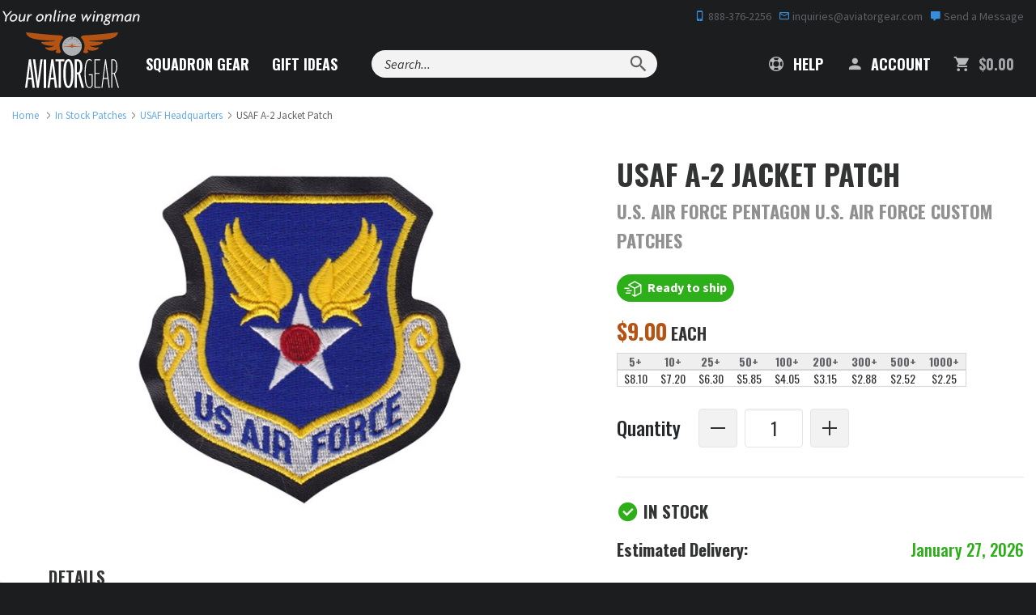

--- FILE ---
content_type: text/html; charset=utf-8
request_url: https://www.aviatorgear.com/p-35265-usaf-a-2-jacket-patch.aspx
body_size: 51015
content:
<!doctype html>
<html class="no-js" lang="en">
<head>
	<meta charset="utf-8">
<meta http-equiv="x-ua-compatible" content="ie=edge">
<meta name="viewport" content="width=device-width, initial-scale=1, maximum-scale=1">
<meta name="p:domain_verify" content="605110c5b93bfe757f86ab4663f688e1" /> 
<meta name="p:domain_verify" content="33f2ebb258b2bb6e28a871c232ea162b" /> 


<title>USAF Color A-2 Jacket Patch | United States Air Force</title>
	<meta name="description" content="United States Air Force A-2 Leather Jacket patch. Your USAF A-2 Jacket patches are 4&quot; tall, and 100% embroidered with a leather border and Velcro Backing. " />
	<link rel="canonical" href="https://www.aviatorgear.com/p-35265-usaf-a-2-jacket-patch.aspx" />


<style>
	body {
		color-scheme: only light;
	}
	/* Force Turn Off Experimental Chrome Feature - Looks Like Shit On This Site */
	.grecaptcha-badge {
		visibility: hidden !important;
	}

	@media (min-width: 375px) and (max-width: 767px) {
		#testimonial .swank-stamped-container {
			float: left !important;
			margin: 0 auto;
		}

		#testimonial .stamped-container #stamped-reviews-widget {
			float: right !important;
			width: 120px !important;
		}

		#testimonial .swank-stamped-container .stamped-header-title {
			text-align: left !important;
		}
	}

	@media (min-width: 375px) and (max-width: 480px) {
		#testimonial .swank-stamped-container {
			width: 55vw;
		}

		.summary-overview {
			text-align: left !important;
		}
	}

	@media (min-width: 375px) and (max-width: 430px) {
		#testimonial .swank-stamped-container {
			width: 50vw;
		}

		#testimonial .stamped-container #stamped-reviews-widget {
			transform: scale(.9);
		}
	}

	@media (max-width: 375px) {
		#testimonial .stamped-container #stamped-reviews-widget {
			margin-bottom: 2em !important;
		}
	}
</style>

<!-- Favicons -->
<link rel="icon" type="image/png" href="/favicon-96x96.png" sizes="96x96" />
<link rel="icon" type="image/svg+xml" href="/favicon.svg" />
<link rel="shortcut icon" href="/favicon.ico" />
<link rel="apple-touch-icon" sizes="180x180" href="/apple-touch-icon.png" />
<meta name="apple-mobile-web-app-title" content="Aviator Gear" />
<link rel="manifest" href="/site.webmanifest" />

		<style>@charset "UTF-8";@import url(https://fonts.googleapis.com/css2?family=Oswald&display=swap);.zap-contact .contact-bg{display:none;position:absolute;top:0;left:0;width:100%;height:100%;object-fit:cover}@font-face{font-family:"Material Design Icons";src:url('https://www.aviatorgear.com/skins/aviator-gear/css/fonts/materialdesignicons-webfont.eot?v=1.9.32');src:url('https://www.aviatorgear.com/skins/aviator-gear/css/fonts/materialdesignicons-webfont.eot?#iefix&v=1.9.32') format("embedded-opentype"),url('https://www.aviatorgear.com/skins/aviator-gear/css/fonts/materialdesignicons-webfont.woff2?v=1.9.32') format("woff2"),url('https://www.aviatorgear.com/skins/aviator-gear/css/fonts/materialdesignicons-webfont.woff?v=1.9.32') format("woff"),url('https://www.aviatorgear.com/skins/aviator-gear/css/fonts/materialdesignicons-webfont.ttf?v=1.9.32') format("truetype"),url('https://www.aviatorgear.com/skins/aviator-gear/css/fonts/materialdesignicons-webfont.svg?v=1.9.32#materialdesigniconsregular') format("svg");font-weight:400;font-style:normal}.list-unstyled{padding-left:0;list-style:none}@-ms-viewport{width:device-width}.col-ms-6{position:relative;min-height:1px;padding-left:15px;padding-right:15px}@media (max-width:767px){main.main-product-2021-rect .quantity_control img{margin-top:3px}.prod-gallery-has-thumbs{max-width:100vw!important}.double-heading{font-size:2.3rem}.double-heading-small{font-size:24px!important;color:#909090}main.main-product-2021-rect .cost{font-family:Oswald,sans-serif}main.main-product-2021-rect .cost span.price-caption{color:#323333;font-size:1.35rem;text-transform:uppercase}.prod-gallery{margin:0;max-width:100%;width:auto}main.main-product-2021-rect section.section-product-details .product-description{padding:0;font-size:1.3rem;line-height:1.8rem}.product-description h2{margin-top:0}main.main-product-2021-rect .form.add-to-cart-form .add-to-cart-quantity label{text-transform:none}main.main-product-2021-rect .form.add-to-cart-form label{font-size:1.4rem}main.main-product-2021-rect .form.add-to-cart-form label{margin:0 0 1.5rem}.cost .price{text-align:left;font-size:2.3rem;margin-bottom:2rem;padding-right:0}section#product-tabs .padded-content{margin:2.5rem 1rem 0}}.site-footer .list-unstyled{margin-top:0}.site-footer a{display:block;padding:8px 0;color:#fafafa}.flex{display:flex}@media (min-width:1024px){.zap-how .how-grid-card{grid-area:order;margin-bottom:0}.zap-how .how-grid-card:nth-child(2){grid-area:artwork;justify-self:end}.zap-how .how-grid-card:nth-child(3){grid-area:production;justify-self:start}.zap-how .how-grid-card:nth-child(4){grid-area:shipping}}.zap-contact .contact-btn-exit{width:24px;height:24px;max-width:24px;max-height:24px;min-height:24px;min-width:24px;position:relative;display:none;align-items:center;padding:0;margin:0 16px;border:1px solid #c7c7c7;border-radius:50%!important}.zap-contact .contact-btn-exit svg{position:absolute;top:50%;left:50%;transform:translate(-50%,-50%)}.zap-contact .contact-btn-add{display:flex;justify-content:center;align-items:center;flex-direction:row;font-family:Oswald,sans-serif;padding:12px 26px 9px;margin:12px 0 36px;width:100%;background-color:#358ddc;background:rgba(53,141,220,.1);border:2px solid #358ddc;border-radius:.25rem;color:#3c3d3d;letter-spacing:.1em;text-transform:uppercase;text-align:center}.zap-contact .contact-btn-add-container{display:none;width:100%;order:999}@media (min-width:1024px){.zap-contact .contact-btn-add{margin:0;max-width:188px;padding:10px;font-size:16px}.zap-contact .contact-btn-add-container{width:auto}}.zap-newsletter .newsletter-content h3{margin-bottom:36px;font-size:24px;color:#fff;line-height:32px}.zap-newsletter .newsletter-content form .form-item input{padding:12px 10px}h2,h3,h4,main.main-product-2021-rect h1{font-weight:700}main.main-product-2021-rect section.section-product-details hr{width:100%;height:1px;border:0;background:grey;margin:1.5rem 0}main.main-product-2021-rect section.section-product-details .product-description{padding:0 2.5rem}main.main-product-2021-rect strong{font-weight:600}main.main-product-2021-rect .product-header h1 small{font-size:1.25rem;line-height:2rem;color:#909090;margin:.33rem 0 1.33rem}main.main-product-2021-rect .cost span.price-caption{color:#323333;font-size:1.15rem;font-weight:700;text-transform:uppercase}main.main-product-2021-rect .form.add-to-cart-form{font-family:Oswald,sans-serif}main.main-product-2021-rect .form.add-to-cart-form label{font-size:1.1rem;margin-bottom:.9rem;margin-left:0;font-weight:500}main.main-product-2021-rect .section-product-details .form-group input{width:100%;border-radius:4px;border:1px solid #e5e5e5}main.main-product-2021-rect .form.add-to-cart-form .add-to-cart-quantity,main.main-product-2021-rect .form.add-to-cart-form .add-to-cart-quantity>*{display:flex;align-content:stretch;justify-content:left;align-items:center}main.main-product-2021-rect .form.add-to-cart-form .add-to-cart-quantity label{font-size:1.3rem;margin:0 1.25rem 0 0}main.main-product-2021-rect .form.add-to-cart-form input[name=Quantity]{max-width:4rem;min-width:2rem;height:2.66rem;padding-left:.66rem;font:1.25rem/1.75rem Oswald;text-align:center;display:flex;margin:0 .5rem;background:#fff;-moz-appearance:textfield}main.main-product-2021-rect .form.add-to-cart-form input[name=Quantity]::-webkit-inner-spin-button,main.main-product-2021-rect .form.add-to-cart-form input[name=Quantity]::-webkit-outer-spin-button{-webkit-appearance:none}main.main-product-2021-rect .form.add-to-cart-form .add-to-cart-quantity button{width:2.66rem;height:2.66rem;border:1px solid #e5e5e5;border-radius:4px;background:#f2f2f2;text-align:center}main.main-product-2021-rect .form.add-to-cart-form hr.prod-eta{width:100%;height:1px;border:0;background-color:#e5e5e5}main.main-product-2021-rect div.prod-eta-prompt p{display:inline-flex;width:100%;justify-content:space-between;align-items:center;align-content:center}main.main-product-2021-rect div.prod-eta-prompt p>*{display:flex}main.main-product-2021-rect div.prod-eta-prompt span.prod-eta-label{color:#323333}main.main-product-2021-rect div.prod-eta-prompt span.prod-eta-date{color:#2caf18;text-align:right;font-weight:500}main.main-product-2021-rect .form.add-to-cart-form .price span.price-label{color:#323333;text-transform:uppercase;margin-right:.33rem}main.main-product-2021-rect .form.add-to-cart-form .btn.add-to-cart{display:flex;width:auto;font-size:1rem;font-weight:700;letter-spacing:.1rem;padding:.7rem 2rem}section#product-tabs{padding-bottom:4.4rem}section#product-tabs .container-fluid{background:#f2f2f2;border-bottom:1px solid #b45314}section#product-tabs .nav-tabs{border:0;display:flex;justify-content:center;align-items:stretch}section#product-tabs .nav-tabs>li{float:none;font:700 1rem/1.8rem Oswald,sans-serif;text-transform:uppercase}section#product-tabs .nav-tabs>li>a{font-family:Oswald,sans-serif;font-weight:700;padding:.7rem 0 1rem;border:0;border-radius:0;color:#323333;margin:0;width:240px}section#product-tabs .nav-tabs>li>a::before{position:relative;top:.3rem;margin-right:.5rem}section#product-tabs .nav-tabs>li>a#product-videos-tab:before{content:"";width:26px;height:26px;display:inline-block;background:url('data:image/svg+xml;utf8,<svg width="26" height="26" viewBox="0 0 26 26" fill="none" xmlns="http://www.w3.org/2000/svg"><path d="M25 13C25 19.6274 19.6274 25 13 25C6.37258 25 1 19.6274 1 13C1 6.37258 6.37258 1 13 1C19.6274 1 25 6.37258 25 13Z" stroke="%23B45314" stroke-width="2" stroke-miterlimit="10"/><path d="M16.376 12.584C16.6728 12.7819 16.6728 13.2181 16.376 13.416L11.7773 16.4818C11.4451 16.7033 11 16.4651 11 16.0657L11 9.93426C11 9.53491 11.4451 9.29671 11.7774 9.51823L16.376 12.584Z" fill="%23B45314"/></svg>')}section#product-tabs .nav-tabs>li>a#faq-tab:before{content:"";width:26px;height:26px;display:inline-block;background:url('data:image/svg+xml;utf8,<svg width="26" height="26" viewBox="0 0 26 26" fill="none" xmlns="http://www.w3.org/2000/svg"><path d="M25 13C25 19.6274 19.6274 25 13 25C6.37258 25 1 19.6274 1 13C1 6.37258 6.37258 1 13 1C19.6274 1 25 6.37258 25 13Z" stroke="%23B45314" stroke-width="2" stroke-miterlimit="10"/><path d="M11.7609 15.304C11.7075 14.9413 11.7182 14.6107 11.7929 14.312C11.8782 14.0133 11.9955 13.736 12.1449 13.48C12.2942 13.224 12.4595 12.9893 12.6409 12.776C12.8329 12.5627 13.0142 12.36 13.1849 12.168C13.3555 11.9653 13.4942 11.7733 13.6009 11.592C13.7182 11.4 13.7769 11.2027 13.7769 11C13.7769 10.6693 13.6755 10.4187 13.4729 10.248C13.2809 10.0773 13.0249 9.992 12.7049 9.992C12.4062 9.992 12.1395 10.0613 11.9049 10.2C11.6809 10.3387 11.4622 10.5147 11.2489 10.728L9.95288 9.544C10.3262 9.10667 10.7689 8.75467 11.2809 8.488C11.8035 8.22133 12.3795 8.088 13.0089 8.088C13.4355 8.088 13.8302 8.14133 14.1929 8.248C14.5662 8.35467 14.8862 8.52 15.1529 8.744C15.4302 8.968 15.6435 9.256 15.7929 9.608C15.9529 9.94933 16.0329 10.3547 16.0329 10.824C16.0329 11.1547 15.9742 11.4533 15.8569 11.72C15.7395 11.976 15.5902 12.216 15.4089 12.44C15.2382 12.664 15.0515 12.8827 14.8489 13.096C14.6569 13.2987 14.4755 13.512 14.3049 13.736C14.1449 13.96 14.0169 14.2 13.9209 14.456C13.8249 14.7013 13.7929 14.984 13.8249 15.304H11.7609ZM12.7849 19.192C12.3795 19.192 12.0435 19.0533 11.7769 18.776C11.5102 18.488 11.3769 18.136 11.3769 17.72C11.3769 17.2933 11.5102 16.9413 11.7769 16.664C12.0435 16.376 12.3795 16.232 12.7849 16.232C13.1902 16.232 13.5262 16.376 13.7929 16.664C14.0702 16.9413 14.2089 17.2933 14.2089 17.72C14.2089 18.136 14.0702 18.488 13.7929 18.776C13.5262 19.0533 13.1902 19.192 12.7849 19.192Z" fill="%23B45314"/></svg>')}section#product-tabs .nav-tabs>li>a.active{color:#fff;background:#b45314}section#product-tabs .nav-tabs>li>a.active#faq-tab:before{content:"";width:26px;height:26px;display:inline-block;background:url('data:image/svg+xml;utf8,<svg width="26" height="26" viewBox="0 0 26 26" fill="none" xmlns="http://www.w3.org/2000/svg"><path d="M25 13C25 19.6274 19.6274 25 13 25C6.37258 25 1 19.6274 1 13C1 6.37258 6.37258 1 13 1C19.6274 1 25 6.37258 25 13Z" stroke="white" stroke-width="2" stroke-miterlimit="10"/><path d="M11.7609 15.304C11.7075 14.9413 11.7182 14.6107 11.7929 14.312C11.8782 14.0133 11.9955 13.736 12.1449 13.48C12.2942 13.224 12.4595 12.9893 12.6409 12.776C12.8329 12.5627 13.0142 12.36 13.1849 12.168C13.3555 11.9653 13.4942 11.7733 13.6009 11.592C13.7182 11.4 13.7769 11.2027 13.7769 11C13.7769 10.6693 13.6755 10.4187 13.4729 10.248C13.2809 10.0773 13.0249 9.992 12.7049 9.992C12.4062 9.992 12.1395 10.0613 11.9049 10.2C11.6809 10.3387 11.4622 10.5147 11.2489 10.728L9.95288 9.544C10.3262 9.10667 10.7689 8.75467 11.2809 8.488C11.8035 8.22133 12.3795 8.088 13.0089 8.088C13.4355 8.088 13.8302 8.14133 14.1929 8.248C14.5662 8.35467 14.8862 8.52 15.1529 8.744C15.4302 8.968 15.6435 9.256 15.7929 9.608C15.9529 9.94933 16.0329 10.3547 16.0329 10.824C16.0329 11.1547 15.9742 11.4533 15.8569 11.72C15.7395 11.976 15.5902 12.216 15.4089 12.44C15.2382 12.664 15.0515 12.8827 14.8489 13.096C14.6569 13.2987 14.4755 13.512 14.3049 13.736C14.1449 13.96 14.0169 14.2 13.9209 14.456C13.8249 14.7013 13.7929 14.984 13.8249 15.304H11.7609ZM12.7849 19.192C12.3795 19.192 12.0435 19.0533 11.7769 18.776C11.5102 18.488 11.3769 18.136 11.3769 17.72C11.3769 17.2933 11.5102 16.9413 11.7769 16.664C12.0435 16.376 12.3795 16.232 12.7849 16.232C13.1902 16.232 13.5262 16.376 13.7929 16.664C14.0702 16.9413 14.2089 17.2933 14.2089 17.72C14.2089 18.136 14.0702 18.488 13.7929 18.776C13.5262 19.0533 13.1902 19.192 12.7849 19.192Z" fill="white"/></svg>')}section#product-tabs .padded-content{margin:4.5rem 10rem 0}section#product-tabs .padded-content .row .col-xs-12>div:last-child{margin-bottom:0}section#product-tabs .padded-content .row .col-xs-12>div{-webkit-column-break-inside:avoid}section#product-tabs .padded-content .row .col-xs-12>div{counter-increment:my-counter;position:relative}br.mobile-break{display:none}main.main-product-2021-rect .quantity_control img{margin-top:6px;vertical-align:unset}@media (max-width:991px){main.main-product-2021-rect section.section-product-details .product-description{padding:0 1.25rem}section#product-tabs .padded-content{margin:4.5rem 2rem 0}.cost .price{font-size:32px!important}}@media (max-width:767px){main.main-product-2021-rect .quantity_control img{margin-top:3px}.prod-gallery-has-thumbs{max-width:100vw!important}.double-heading{font-size:2.3rem}.double-heading-small{font-size:24px!important;color:#909090}main.main-product-2021-rect .cost{font-family:Oswald,sans-serif}main.main-product-2021-rect .cost span.price-caption{color:#323333;font-size:1.35rem;text-transform:uppercase}.prod-gallery{margin:0;max-width:100%;width:auto}main.main-product-2021-rect section.section-product-details hr{margin:1.1rem 0 2rem}main.main-product-2021-rect section.section-product-details .product-description{padding:0;font-size:1.3rem;line-height:1.8rem}.product-description h2{margin-top:0}main.main-product-2021-rect .form.add-to-cart-form .add-to-cart-quantity label{text-transform:none}main.main-product-2021-rect .form.add-to-cart-form label{font-size:1.4rem}main.main-product-2021-rect .form.add-to-cart-form label{margin:0 0 1.5rem}.cost .price{text-align:left;font-size:2.3rem;margin-bottom:2rem;padding-right:0}main.main-product-2021-rect .form.add-to-cart-form .btn.add-to-cart{display:block;width:100%;font-size:1.3rem}section#product-tabs .nav-tabs{flex-wrap:wrap}section#product-tabs .nav-tabs>li{flex:1}section#product-tabs .nav-tabs>li>a{width:auto;text-align:center;height:100%}section#product-tabs .nav-tabs>li>a#faq-tab:before,section#product-tabs .nav-tabs>li>a#product-videos-tab:before{display:block;margin:0 auto .6rem}section#product-tabs .nav-tabs>li>a.active#faq-tab:before{display:block;margin:0 auto .6rem}section#product-tabs .padded-content{margin:2.5rem 1rem 0}br.mobile-break{display:block}}@media (max-width:478px){main.main-product-2021-rect div.prod-eta-prompt span.prod-eta-date{min-width:auto;text-align:right}}.mdi:before{display:inline-block;font:24px/1 "Material Design Icons";font-size:inherit;text-rendering:auto;line-height:inherit;-webkit-font-smoothing:antialiased;-moz-osx-font-smoothing:grayscale}.mdi-account:before{content:"\F004"}.mdi-cart:before{content:"\F110"}.mdi-cellphone-iphone:before{content:"\F120"}.mdi-close:before{content:"\F156"}.mdi-comment:before{content:"\F17A"}.mdi-email-outline:before{content:"\F1F0"}.mdi-help:before{content:"\F2D6"}.mdi-magnify:before{content:"\F349"}.svg-logo-light{background-image:url('https://www.aviatorgear.com/skins/aviator-gear/img/png/logo-light.png');background-repeat:no-repeat}.svg-po-amex{background-image:url('https://www.aviatorgear.com/skins/aviator-gear/img/png/po-amex.png');background-repeat:no-repeat}.svg-po-check{background-image:url('https://www.aviatorgear.com/skins/aviator-gear/img/png/po-check.png');background-repeat:no-repeat}.svg-po-discover{background-image:url('https://www.aviatorgear.com/skins/aviator-gear/img/png/po-discover.png');background-repeat:no-repeat}.svg-po-gsa{background-image:url('https://www.aviatorgear.com/skins/aviator-gear/img/png/po-gsa.png');background-repeat:no-repeat}.svg-po-mastercard{background-image:url('https://www.aviatorgear.com/skins/aviator-gear/img/png/po-mastercard.png');background-repeat:no-repeat}.svg-po-moneyorder{background-image:url('https://www.aviatorgear.com/skins/aviator-gear/img/png/po-moneyorder.png');background-repeat:no-repeat}.svg-po-paypal{background-image:url('https://www.aviatorgear.com/skins/aviator-gear/img/png/po-paypal.png');background-repeat:no-repeat}.svg-po-visa{background-image:url('https://www.aviatorgear.com/skins/aviator-gear/img/png/po-visa.png');background-repeat:no-repeat}.svg-star-orange{background-image:url('https://www.aviatorgear.com/skins/aviator-gear/img/png/star-orange.png');background-repeat:no-repeat}.svg-tagline{background-image:url('https://www.aviatorgear.com/skins/aviator-gear/img/png/tagline.png');background-repeat:no-repeat}html{font-family:sans-serif;-ms-text-size-adjust:100%;-webkit-text-size-adjust:100%}body{margin:0}header,main,section{display:block}a{background:0 0}b,strong{font-weight:700}h1{font-size:2em;margin:.67em 0}small{font-size:80%}img{border:0}svg:not(:root){overflow:hidden}hr{-moz-box-sizing:content-box;box-sizing:content-box;height:0}button,input{color:inherit;font:inherit;margin:0}button{overflow:visible}button{text-transform:none}button{-webkit-appearance:button}button::-moz-focus-inner,input::-moz-focus-inner{border:0;padding:0}input{line-height:normal}input[type=number]::-webkit-inner-spin-button,input[type=number]::-webkit-outer-spin-button{height:auto}table{border-collapse:collapse;border-spacing:0}td,th{padding:0}*{-webkit-box-sizing:border-box;-moz-box-sizing:border-box;box-sizing:border-box}:after,:before{-webkit-box-sizing:border-box;-moz-box-sizing:border-box;box-sizing:border-box}html{font-size:14px}@media (min-width:768px){.zap-contact .contact-btn-add{margin-top:0}.zap-newsletter .newsletter-content h3{margin-bottom:54px}html{font-size:16px}}@media (min-width:1200px){html{font-size:18px}}body{font-family:Source Sans Pro,Arial,sans-serif;font-size:1rem;line-height:1.4;color:#323333;-webkit-font-smoothing:antialiased;-moz-osx-font-smoothing:grayscale}button,input{font-family:inherit;font-size:inherit;line-height:inherit}a{color:#358ddc;text-decoration:none}img{vertical-align:middle}.img-responsive{display:block;max-width:100%;height:auto}hr{margin:1.5em 0;border:0;border-top:2px solid #d6d7d8}.sr-only{position:absolute;width:1px;height:1px;margin:-1px;padding:0;overflow:hidden;clip:rect(0,0,0,0);border:0}small{font-size:65%}.h2,.h3,.h4,h1,h2,h3,h4{font-weight:700;text-rendering:optimizeLegibility;line-height:1.25;margin-top:0}h1{font-size:32px;font-size:2rem;margin-bottom:1rem}.h2,h2{font-size:24px;font-size:1.5rem;margin-bottom:1rem}.h3,h3{font-size:20px;font-size:1.25rem;margin-bottom:1rem}.h4,h4{font-size:18px;font-size:1.125rem;margin-bottom:1rem}h1,h2,h3,h4{font-family:Oswald,sans-serif}h1{text-transform:uppercase}.h2,h2{margin-top:1rem}@media (min-width:768px){.h2,h2{margin-top:1.5rem}}.h3,h3{margin-bottom:1rem}.h4,h4{letter-spacing:-.3px}h1 small,h2 small{color:#323333;font-size:65%;text-transform:capitalize}p{margin:auto auto 1.5em}h1,h2,h3,h4{color:#25282b}.small,small{font-size:85%}.text-left{text-align:left}.text-right{text-align:right}.text-center{text-align:center}.text-capitalize{text-transform:capitalize!important}.text-secondary{color:#b45314!important}.text-success{color:#269915!important}.text-gray-light{color:#5f6164!important}.text-gray-lighter{color:#d6d7d8!important}.text-gray-mute{color:#a3a5a9!important}ol,ul{margin-top:0;margin-bottom:1.5em}ul ul{margin-bottom:0}.font-weight-bold{font-weight:700}.text-left{text-align:left!important}.text-right{text-align:right!important}.text-center{text-align:center!important}.container{margin-right:auto;margin-left:auto;padding-left:15px;padding-right:15px}.container:after,.container:before{content:" ";display:table}.container:after{clear:both}@media (min-width:768px){.text-md-left{text-align:left!important}.container{max-width:100%}}.container-fluid{margin-right:auto;margin-left:auto;padding-left:15px;padding-right:15px}.container-fluid:after,.container-fluid:before{content:" ";display:table}.container-fluid:after{clear:both}.row{margin-left:-15px;margin-right:-15px}.row:after,.row:before{content:" ";display:table}.row:after{clear:both}.col-lg-12,.col-lg-4,.col-md-12,.col-md-4,.col-md-5,.col-md-6,.col-md-7,.col-md-8,.col-sm-12,.col-sm-2,.col-sm-3,.col-sm-4,.col-sm-5,.col-sm-6,.col-sm-7,.col-sm-8,.col-sm-9,.col-xs-12,.col-xs-3,.col-xs-4,.col-xs-8,.col-xs-9{position:relative;min-height:1px;padding-left:15px;padding-right:15px}.col-xs-12,.col-xs-3,.col-xs-4,.col-xs-8,.col-xs-9{float:left}.col-xs-3{width:25%}.col-xs-4{width:33.33333%}.col-xs-8{width:66.66667%}.col-xs-9{width:75%}.col-xs-12{width:100%}@media (min-width:768px){.col-sm-12,.col-sm-2,.col-sm-3,.col-sm-4,.col-sm-5,.col-sm-6,.col-sm-7,.col-sm-8,.col-sm-9{float:left}.col-sm-2{width:16.66667%}.col-sm-3{width:25%}.col-sm-4{width:33.33333%}.col-sm-5{width:41.66667%}.col-sm-6{width:50%}.col-sm-7{width:58.33333%}.col-sm-8{width:66.66667%}.col-sm-9{width:75%}.col-sm-12{width:100%}.col-sm-push-1{left:8.33333%}}@media (min-width:992px){.col-md-12,.col-md-4,.col-md-5,.col-md-6,.col-md-7,.col-md-8{float:left}.col-md-4{width:33.33333%}.col-md-5{width:41.66667%}.col-md-6{width:50%}.col-md-7{width:58.33333%}.col-md-8{width:66.66667%}.col-md-12{width:100%}}@media (min-width:1200px){.container{max-width:1380px}.col-lg-12,.col-lg-4{float:left}.col-lg-4{width:33.33333%}.col-lg-12{width:100%}}table{background-color:transparent}th{color:#5f6164;text-align:left;text-transform:uppercase}.table{width:100%;max-width:100%;margin-bottom:2em}.table>tbody>tr>td,.table>thead>tr>th{padding:.75em;line-height:1.4;vertical-align:top;border-top:1px solid #d6d7d8}.table>thead>tr>th{vertical-align:bottom;border-bottom:2px solid #d6d7d8}.table>thead:first-child>tr:first-child>th{border-top:0}.table-condensed>tbody>tr>td{padding:.35em}@media screen and (max-width:767px){.table-responsive{width:100%;margin-bottom:1.5em;overflow-x:auto;-ms-overflow-style:-ms-autohiding-scrollbar;-webkit-overflow-scrolling:touch}.table-responsive>.table{margin-bottom:0}.table-responsive>.table>tbody>tr>td,.table-responsive>.table>thead>tr>th{white-space:nowrap}}.table-plain>tbody>tr>td{border:0}label{color:#25282b}label{display:inline-block;max-width:100%;margin-bottom:5px;font-weight:700}.form-control{display:block;width:100%;padding:7px 10px;line-height:1.4;color:#323333;background-color:#fff;background-image:none;border:1px solid #d6d7d8;border-radius:2px;box-shadow:inset 0 2px rgba(0,0,0,.04)}.form-control::-moz-placeholder{color:#5f6164;opacity:1}.form-control:-ms-input-placeholder{color:#5f6164}.form-control::-webkit-input-placeholder{color:#5f6164}.form-group{margin-bottom:10px}@media (min-width:768px){.form-group{margin-bottom:15px}.form-inline .form-group{display:inline-block;margin-bottom:0;vertical-align:middle}.form-inline .form-control{display:inline-block;width:auto;vertical-align:middle}}@media (min-width:1200px){.form-group{margin-bottom:1.5rem}}.btn{display:inline-block;margin-bottom:0;text-align:center;vertical-align:middle;background-image:none;border:1px solid transparent;border-radius:0;outline:0;text-transform:uppercase;padding:7px 15px;line-height:1.4;border-radius:3px}.btn-primary{color:#fff;background-color:#358ddc;border-color:#358ddc;font-weight:700}.btn-primary-outline{color:#358ddc;background-color:transparent;border-color:#358ddc}.btn-secondary{color:#fff;background-color:#b45314;border-color:#b45314;font-weight:700}.btn-lg{padding:1.25rem 1.5rem;line-height:1.33;border-radius:3px;font-size:1rem}@media (min-width:1200px){.btn-lg{padding:1rem 1.5rem}}.btn-sm{padding:5px 10px}.btn-sm{line-height:1.5;border-radius:3px;font-size:12px}.btn-block{display:block;width:100%}.fade{opacity:0}.collapse{display:none}.dropdown{position:relative}.dropdown-menu{position:absolute;top:100%;left:0;z-index:1000;display:none;float:left;min-width:160px;padding:5px 0;margin:2px 0 0;list-style:none;font-size:14;text-align:left;background-color:#fff;border:1px solid #ccc;border:1px solid rgba(0,0,0,.15);border-radius:2px;-webkit-box-shadow:0 3px 6px rgba(0,0,0,.1);box-shadow:0 3px 6px rgba(0,0,0,.1);background-clip:padding-box}.nav{margin-bottom:0;padding-left:0;list-style:none}.nav:after,.nav:before{content:" ";display:table}.nav:after{clear:both}.nav>li{position:relative;display:block}.nav>li>a{position:relative;display:block;padding:10px 15px}.nav-tabs{border-bottom:1px solid #ddd}.nav-tabs>li{float:left;margin-bottom:-1px}.nav-tabs>li>a{margin-right:2px;line-height:1.4;border:1px solid transparent;border-radius:3px 3px 0 0}.tab-content>.tab-pane{display:none}.navbar{position:relative;min-height:auto;margin-bottom:19px}.navbar:after,.navbar:before{content:" ";display:table}.navbar:after{clear:both}.navbar-header:after,.navbar-header:before{content:" ";display:table}.navbar-header:after{clear:both}.navbar-collapse{overflow-x:visible;padding-right:15px;padding-left:15px;border-top:1px solid transparent}.navbar-collapse:after,.navbar-collapse:before{content:" ";display:table}.navbar-collapse:after{clear:both}.container>.navbar-collapse,.container>.navbar-header{margin-right:-15px;margin-left:-15px}@media (min-width:768px){.navbar-right .dropdown-menu{right:0;left:auto}.navbar-header{float:left}.navbar-collapse{width:auto;border-top:0;box-shadow:none}.navbar-collapse.collapse{display:block!important;height:auto!important;padding-bottom:0;overflow:visible!important}.container>.navbar-collapse,.container>.navbar-header{margin-right:0;margin-left:0}}.navbar-brand{float:left;height:auto}.navbar-toggle{position:relative;float:right;margin-right:15px;padding:9px 10px;margin-top:auto-34px/2;margin-bottom:auto-34px/2;background-color:transparent;background-image:none;border:1px solid transparent;border-radius:3px}.navbar-form{padding:10px 15px}@media (min-width:768px){.navbar-left{float:left!important}.navbar-right{float:right!important}.navbar-form{width:auto;border:0;margin-left:0;margin-right:0;padding-top:0;padding-bottom:0;-webkit-box-shadow:none;box-shadow:none}}.breadcrumb{display:none;padding:0;margin:.75rem 0;list-style:none;font-size:12px;opacity:.75}@media (min-width:768px){.breadcrumb{display:inline-block}}.breadcrumb>li{display:inline-block}.breadcrumb>li+li:before{content:"/";padding:0 5px;color:#5f6164}.no-js img[data-src]{display:none}.embed-responsive{position:relative;display:block;height:0;padding:0;overflow:hidden}.embed-responsive iframe{position:absolute;top:0;left:0;bottom:0;height:100%;width:100%;border:0}.embed-responsive.embed-responsive-16by9{padding-bottom:56.25%}.close{float:right;font-size:28px;font-weight:400;line-height:1;color:#323333;opacity:.4}button.close{padding:0;background:0 0;border:0;-webkit-appearance:none}.modal{overflow:hidden}.modal{display:none;position:fixed;top:0;right:0;bottom:0;left:0;z-index:1050;-webkit-overflow-scrolling:touch;outline:0}.modal.fade .modal-dialog{-webkit-transform:translate3d(0,-25%,0);transform:translate3d(0,-25%,0)}.modal-dialog{position:relative;width:auto}.modal-content{position:relative;background-color:#fff;-webkit-box-shadow:0 3px 6px rgba(0,0,0,.1);box-shadow:0 3px 6px rgba(0,0,0,.1);background-clip:padding-box;outline:0}@media (min-width:768px){.modal-content{border-radius:2px}}.modal-content .close{position:absolute;top:0;right:0;width:60px;height:60px;z-index:1000}.modal-header{padding:10px 20px;border-bottom:1px solid #e5e5e5;min-height:16.4px}@media (min-width:992px){.modal-header{padding:20px 30px}}.modal-header-dark{background:#1c1d1f;border:0}.modal-header-dark h2{color:#fff}.modal-header-dark .close{color:#d6d7d8}.modal-header .close{margin-top:-2px}.modal-title{margin:0;line-height:1.4}.modal-body{position:relative;padding:20px}@media (min-width:992px){.modal-body{padding:30px}.modal-dialog,.modal-dialog.modal-lg{width:900px}}.modal-footer{padding:15px 20px 20px;text-align:right}.modal-footer:after,.modal-footer:before{content:" ";display:table}.modal-footer:after{clear:both}.modal-footer .btn+.btn{margin-left:5px;margin-bottom:0}@media (min-width:768px){.modal-dialog{width:700px;margin:30px auto}}.pull-right{float:right!important}.hidden{display:none!important;visibility:hidden!important}.visible-lg-inline-block,.visible-md-inline-block,.visible-sm,.visible-sm-inline-block,.visible-xs,.visible-xs-block{display:none!important}@media (max-width:767px){.navbar-form .form-group{margin-bottom:5px}.visible-xs{display:block!important}.visible-xs-block{display:block!important}}@media (min-width:768px) and (max-width:991px){.visible-sm{display:block!important}.visible-sm-inline-block{display:inline-block!important}}@media (min-width:992px) and (max-width:1199px){.visible-md-inline-block{display:inline-block!important}}@media (min-width:1200px){.visible-lg-inline-block{display:inline-block!important}.hidden-lg{display:none!important}}@media (max-width:767px){.hidden-xs{display:none!important}h1{font-size:24px}.h2,h2{font-size:20px}.h3,h3{font-size:18px}.h4,h4{font-size:16px}}@media (min-width:768px) and (max-width:991px){.hidden-sm{display:none!important}}@media (min-width:992px) and (max-width:1199px){.hidden-md{display:none!important}}.m-0{margin:0!important}.m-b-0{margin-bottom:0!important}.m-t-1{margin-top:1rem!important}.m-r-1{margin-right:1rem!important}.m-b-1{margin-bottom:1rem!important}.m-t-2{margin-top:1.5rem!important}.m-b-2{margin-bottom:1.5rem!important}.m-b-3{margin-bottom:3rem!important}.p-t-0{padding-top:0!important}.p-b-0{padding-bottom:0!important}.p-l-0{padding-left:0!important}.p-t-2{padding-top:1.5rem!important}.p-x-2{padding-left:1.5rem!important}.p-x-2{padding-right:1.5rem!important}.p-t-3{padding-top:3rem!important}.p-b-3{padding-bottom:3rem!important}.p-x-3{padding-left:3rem!important}.p-x-3{padding-right:3rem!important}.m-x-auto{margin-left:auto!important}.m-x-auto{margin-right:auto!important}@media (min-width:768px){.m-t-md-0{margin-top:0!important}.p-x-md-0{padding-left:0!important}.p-x-md-0{padding-right:0!important}}@media (min-width:480px) and (max-width:767px){.container{max-width:748px}.hidden-xs{display:block!important}}.visible-ms,.visible-xs{display:none!important}.visible-xs-block{display:none}@media (max-width:479px){.visible-xs{display:block!important}.visible-xs-block{display:block!important}}@media (min-width:480px) and (max-width:767px){.visible-ms{display:block!important}.hidden-ms{display:none!important}}@media (max-width:479px){.hidden-xs{display:none!important}}.d-none{display:none!important}.d-inline-block{display:inline-block!important}.d-block{display:block!important}.d-flex{display:flex!important}@media (min-width:992px){.p-x-lg-2{padding-left:1.5rem!important}.p-x-lg-2{padding-right:1.5rem!important}.d-lg-none{display:none!important}.d-lg-block{display:block!important}.form-contained{height:34px}.form-contained:before{height:34px}}.align-middle{vertical-align:middle}.align-items-center{align-items:center!important}@keyframes fadeIn{0%{opacity:0}to{opacity:1}}.fadeIn{animation-name:fadeIn}.spinner{position:absolute;top:50%;left:50%;width:38px;margin-left:-16px;margin-top:-1px}.spinner>div{position:relative;display:inline-block;width:4px;height:2px;margin:0 3px;background-color:#358ddc;animation:1.4s ease-in-out infinite both sk-bouncedelay}.spinner .bounce1{animation-delay:-.32s}.spinner .bounce2{animation-delay:-.16s}@keyframes sk-bouncedelay{0%,to{transform:scaleX(0) scaleY(1);opacity:.25}50%{transform:scaleX(1.75) scaleY(20);opacity:1}}.double-heading{margin-top:0;margin-bottom:.25em;text-transform:uppercase}.double-heading-small{display:block;margin-top:.5rem;color:#b45314;font-size:14px;text-transform:uppercase}.section-page{padding:1.5rem 0}@media (min-width:768px){.double-heading-small{font-size:18px}.section-page{padding:3rem 0}}.section-page-small{padding:1.5rem 0}@media (min-width:768px){.section-product-details{padding-top:1.5rem}}.form-group .btn{vertical-align:top}.form-contained{position:relative;display:flex;flex-wrap:nowrap;padding-right:0;background:hsla(0,0%,100%,.95);border-radius:17px;box-shadow:0 0 0 2px transparent;z-index:1}.form-contained:before{position:absolute;top:0;left:0;width:100%;box-shadow:0 0 0 0 #358ddc;border-radius:17px;content:"";color:#358ddc;z-index:-1}@media (max-width:767px){.form-contained{padding-top:0;padding-bottom:0}.page-navbar .navbar-header{z-index:2;background:#1c1d1f;background:rgba(28,29,31,.92)}}.navbar-form-search{margin:15px}@media (min-width:768px){.navbar-form-search{margin:8px 0 0 20px}.input-float{height:34px}}@media (min-width:768px) and (max-width:991px){.navbar-form-search{width:calc(100% - 570px);margin-top:10px}.navbar-form-search .form-group{width:calc(100% - 46px)}}@media (min-width:992px){.navbar-form-search{margin-top:11px;margin-left:20px}}@media (min-width:992px) and (max-width:1199px){.navbar-form-search{width:calc(100% - 750px)}.navbar-form-search .form-group{width:calc(100% - 46px)}}.form-contained .form-group{display:inline-block;margin:0;vertical-align:top}.input-float{padding-left:0;padding-right:0;background:0 0;border-color:transparent;box-shadow:none;font-size:16px}.btn-float{height:38px;margin-right:-1px;padding:2px 10px;background:0 0;border-radius:0 16px 16px 0;color:#5f6164;font-size:1.5em;line-height:1}@media (min-width:768px){.btn-float{height:34px}}@media (min-width:1200px){.navbar-form-search{margin-top:22px;margin-left:30px}.btn-float{height:34px}}input:-webkit-autofill{border:1px solid #2caf18!important;-webkit-text-fill-color:#323333;-webkit-box-shadow:0 0 0 1000px #eef7ea inset!important}.svg{display:inline-block;background-size:100%;line-height:1;vertical-align:middle}.svg svg{max-width:100%;height:auto;vertical-align:top}.svg-logo{width:60px;height:36px;background-size:100%}@media (min-width:768px){.svg-logo{width:90px;height:54px}}@media (min-width:1200px){.svg-logo{width:118px;height:70px}}.svg-tagline{width:102px;height:14px}@media (min-width:768px){.svg-tagline{width:132px;height:15px;margin-left:-3px}}@media (min-width:992px){.svg-tagline{width:170px;height:20px;margin-left:-12px}}.svg-star-orange{width:16px;height:16px}h3 .svg-star-orange{margin:-5px 4px 0}.info-bar{position:relative;color:#efeff0;display:none;font-size:12px;line-height:40px;z-index:1}.info-bar a{color:#5f6164}.info-bar .mdi{color:#358ddc}.page-header{position:fixed;top:0;width:100%;background:#1c1d1f;z-index:1001}.page-navbar{margin-bottom:0;z-index:1}.page-navbar .navbar-header{position:relative}.navbar-header .navbar-form{float:left;width:calc(100% - 235px);margin:10px;background:#000;box-shadow:0 0 0 1px rgba(95,97,100,.5)}.navbar-header .form-control{font-size:13px;color:#fff}.navbar-header .btn-float{height:34px;color:rgba(214,215,216,.6)}.navbar-brand{margin:10px 0 0 15px}@media (min-width:768px){h3 .svg-star-orange{margin:-7px 10px 0}.info-bar{display:block}.navbar-brand{margin:0 20px 0 15px}}.page-navbar-nav{margin:0;overflow:hidden}.page-navbar-nav>li{display:block}.navbar-toggle{position:absolute;top:2px;right:8px;display:block;margin:0;padding:12px 5px;border-radius:4px}.navbar-toggle .lines{display:inline-block;width:28px;height:2px;background:#fafafa;position:relative;vertical-align:middle}.navbar-toggle .lines:after,.navbar-toggle .lines:before{display:inline-block;width:28px;height:2px;background:#fafafa;position:absolute;left:0;content:"";transform-origin:2px center}.navbar-toggle .lines:before{top:6px}.navbar-toggle .lines:after{top:-6px}.page-navbar .navbar-collapse{padding-right:0;padding-left:0}@media (max-width:767px){.page-navbar .navbar-collapse{position:fixed;top:54px;right:0;bottom:0;left:0;margin:0;background:#1c1d1f;border:0;z-index:1;opacity:0;visibility:hidden}.page-navbar-nav .dropdown-menu{width:100%;height:100%;max-height:0;display:block;visibility:hidden;opacity:0;overflow:hidden}}.page-navbar-nav>li>a{display:block;position:relative;padding-top:15px;padding-bottom:15px;color:#fff;font-family:Oswald;font-weight:700;text-align:center;text-transform:uppercase}@media (min-width:768px){.page-navbar-nav>li{display:inline-block}.navbar-toggle{display:none}.page-navbar-nav>li>a{margin:8px;padding:10px 0;border:2px solid transparent;border-right:0;border-left:0;border-radius:0;font-size:14px;line-height:1}.page-navbar-nav>li>a:before{position:absolute;top:-2px;left:50%;width:2px;height:2px;background:0 0;content:""}.page-navbar-nav>li>a:after{position:absolute;bottom:-2px;left:50%;width:2px;height:2px;background:0 0;content:""}}@media (min-width:992px){.page-navbar-nav>li>a{margin:8px 12px;font-size:16px}}@media (min-width:1200px){.info-bar{font-size:14px}.page-navbar-nav>li>a{margin:18px 12px;font-size:18px}}.page-navbar-nav>li>a .mdi{display:block;line-height:1}.btn-navbar-cart-sm{position:absolute;top:2px;right:53px;padding:11px 5px;color:#fafafa;font-family:Oswald,sans-serif;font-size:12px;letter-spacing:.5px}.btn-navbar-cart-sm .mdi{font-size:26px;vertical-align:middle}.page-navbar-nav .dropdown,.page-navbar-nav .nav{position:relative}.dropdown-mega{margin:0;padding:0;border-bottom:1px solid #d6d7d8;text-align:center}@media (min-width:768px){.page-navbar-nav>li>a .mdi{display:inline-block;font-size:22px;color:#5f6164;color:hsla(0,0%,100%,.7);vertical-align:middle;margin-top:-2px;margin-right:4px}.btn-navbar-cart-sm{display:none}.page-navbar-nav .dropdown,.page-navbar-nav .nav{position:static}.dropdown-mega{position:absolute;display:block;height:auto;top:80px;right:15px;left:15px;border:0;border-radius:0;opacity:0;visibility:hidden}}@media (min-width:1200px){.dropdown-mega{width:1180px;top:100px;left:50%!important;margin-left:-590px}.page-header .input-float{width:290px}}@media (min-width:768px){.dropdown-medium{left:50%;width:400px;margin-left:-200px}}.dropdown-content{width:100%;padding:10px 0}@media (min-width:768px){.dropdown-content{padding:25px 15px}}.menu-title{margin-top:0;margin-bottom:1.5rem;font-family:Oswald,sans-serif;font-weight:700;text-transform:uppercase}.col-divider{margin-top:15px}.col-welcome p{font-size:12px}@media (min-width:992px){.dropdown-content{padding:40px 30px}.col-divider{margin-top:0;border-left:1px solid #d6d7d8}.col-welcome p{margin:auto 10px 1.5em;font-size:14px}}.dropdown-content .nav>li>a{padding:8px 15px;color:#005c94;font-weight:700;text-transform:uppercase}@media (max-width:767px){.page-header .navbar-form-search .form-group{width:calc(100% - 43px)}.input-nav-search{margin:0 auto 1rem}}@media (min-width:768px) and (min-height:700px){.nav-cat-list{text-align:left}}.nav-cat-list li{padding:0!important}.nav-cat-list a{vertical-align:middle}.product-header .double-heading small{color:#5f6164}.cost{margin-bottom:1em}.cost .table-responsive{margin-bottom:0}.price{color:#b45314;font-weight:700}.cost .price{padding-right:20px;vertical-align:middle;font-size:24px}@media (min-width:992px){.cost .price{font-size:32px}}.price-caption{font-size:11px;font-weight:400}@media (min-width:768px){.dropdown-content .nav>li>a{margin:2px 0;padding:5px 10px;border:2px solid transparent;border-right:0;border-left:0}.cost{margin-bottom:1.25em}.cost .table-responsive{display:inline-block;vertical-align:middle}.product-header .price-caption{font-size:12px}}.table-qty-disc{width:auto;margin:4px 0;border:1px solid #d6d7d8;border-radius:2px;vertical-align:middle}.table-qty-disc td,.table-qty-disc th{padding:0 4px!important;text-align:center}@media (min-width:768px){.table-qty-disc td,.table-qty-disc th{padding:0 8px!important;font-size:14px;line-height:20px}}.table-qty-disc th{background:#efeff0}.gallery-container{position:relative}.prod-eta-prompt{color:#b45314;font-size:1.15rem}.prod-eta-prompt p{margin-bottom:.25em}.prod-eta-label{font-weight:700}.gallery-container{opacity:1}.product-description h2{margin-bottom:.25rem;font-size:1.125rem;letter-spacing:.5px;text-transform:uppercase}.prod-gallery{margin-bottom:0}@media (max-width:767px){.prod-gallery{max-width:300px;margin:auto}}.row-flex{display:flex;flex-flow:row wrap;justify-content:center;margin:0}.row-flex:before{content:none;display:block}.minicart-discount{margin-bottom:.25rem}.section-testimonial{position:relative;padding:2.5rem 0;background:#efeff0;text-align:center;z-index:0}.no-js .section-testimonial{display:none}#stamped-main-widget{margin-top:0!important;margin-bottom:0!important}.footer-title{margin-top:0;color:#5f6164;font-size:1.25em;text-transform:uppercase}.assurance-bbb img{max-width:200%}.payment-options{margin:0 -3px;font-size:0;text-align:left}@media (min-width:768px){.payment-options{margin:0 -6px}}.payment-option{display:inline-block;width:48px;height:32px;margin:3px;vertical-align:top}@media (min-width:768px){.payment-option{margin:6px;width:61px;height:41px}}.payment-options-sm{margin:0 -6px}.payment-options-sm .payment-option{width:calc(12.25% - 6px);height:0;margin:3px;padding-top:7.2%}.payment-options-border .payment-option{border-radius:4px;box-shadow:inset 1px 1px rgba(0,0,0,.1),inset -1px -1px rgba(0,0,0,.1)}body{background-color:#1c1d1f}.website-overlay{visibility:hidden;opacity:0;position:fixed;top:0;right:0;bottom:0;left:0;background:rgba(37,40,43,.9);z-index:1000}.main{position:relative;padding-top:54px;background:#fff}@media (min-width:768px){.main{margin-top:105px;padding-top:0}.main-menu-title{padding-left:8px}}@media (min-width:1200px){.main{margin-top:125px}}.mdi{font-style:normal;font-size:inherit;line-height:1;text-rendering:auto}.section-testimonial{padding-bottom:5rem!important}.add-to-cart-form .form-group{margin-bottom:2rem}
</style>
		<link rel="preload" type="text/css" as="style" onload="this.onload = null; this.rel = 'stylesheet';" href="/skins/aviator-gear/rectangles/shared/css/vfp-639038134480095566/common.css">
		<link rel="preload" type="text/css" as="style" onload="this.onload = null; this.rel = 'stylesheet';" href="/skins/aviator-gear/rectangles/product/css/vfp-639034862860962034/product-main.css">



<link rel="stylesheet" href="/skins/aviator-gear/css/vfp-638392852243358201/materialdesignicons.1.6.50.min.css" />


<style>
	@-webkit-keyframes a {
		0% {
			-webkit-transform: translate(-50%,-50%) rotateX(0) rotateY(0);
			transform: translate(-50%,-50%) rotateX(0) rotateY(0)
		}

		50% {
			-webkit-transform: translate(-50%,-50%) rotateX(-180deg) rotateY(0);
			transform: translate(-50%,-50%) rotateX(-180deg) rotateY(0)
		}

		to {
			-webkit-transform: translate(-50%,-50%) rotateX(-180deg) rotateY(-180deg);
			transform: translate(-50%,-50%) rotateX(-180deg) rotateY(-180deg)
		}
	}

	@keyframes a {
		0% {
			-webkit-transform: translate(-50%,-50%) rotateX(0) rotateY(0);
			transform: translate(-50%,-50%) rotateX(0) rotateY(0)
		}

		50% {
			-webkit-transform: translate(-50%,-50%) rotateX(-180deg) rotateY(0);
			transform: translate(-50%,-50%) rotateX(-180deg) rotateY(0)
		}

		to {
			-webkit-transform: translate(-50%,-50%) rotateX(-180deg) rotateY(-180deg);
			transform: translate(-50%,-50%) rotateX(-180deg) rotateY(-180deg)
		}
	}

	.fluidbox {
		outline: none
	}

	.fluidbox__overlay {
		background-color: hsla(0,0%,100%,.85);
		cursor: pointer;
		cursor: zoom-out;
		opacity: 0;
		pointer-events: none;
		position: fixed;
		top: -100%;
		left: 0;
		bottom: -100%;
		right: 0;
		-webkit-transition: all .5s ease-in-out;
		transition: all .5s ease-in-out
	}

	.fluidbox--opened .fluidbox__overlay {
		pointer-events: auto
	}

	.fluidbox__wrap {
		background-position: center center;
		background-size: cover;
		margin: 0 auto;
		position: relative;
		-webkit-transition: all .5s ease-in-out;
		transition: all .5s ease-in-out
	}

	.fluidbox--closed .fluidbox__thumb, .fluidbox__thumb {
		-webkit-transition: opacity 0s ease-in-out 0s;
		transition: opacity 0s ease-in-out 0s
	}

	.fluidbox__ghost {
		background-size: 100% 100%;
		background-position: center center;
		background-repeat: no-repeat;
		position: absolute;
		-webkit-transition: opacity 0s 0s,-webkit-transform .5s 0s;
		transition: opacity 0s 0s,-webkit-transform .5s 0s;
		transition: opacity 0s 0s,transform .5s 0s;
		transition: opacity 0s 0s,transform .5s 0s,-webkit-transform .5s 0s
	}

	.fluidbox--opened .fluidbox__ghost {
		cursor: pointer;
		cursor: zoom-out
	}

	.fluidbox--closed .fluidbox__ghost {
		-webkit-transition: opacity 0s .5s,-webkit-transform .5s 0s;
		transition: opacity 0s .5s,-webkit-transform .5s 0s;
		transition: opacity 0s .5s,transform .5s 0s;
		transition: opacity 0s .5s,transform .5s 0s,-webkit-transform .5s 0s
	}

	.fluidbox__loader {
		opacity: 0;
		-webkit-perspective: 200px;
		perspective: 200px;
		pointer-events: none;
		position: absolute;
		top: 0;
		left: 0;
		bottom: 0;
		right: 0
	}

		.fluidbox__loader:before {
			background-color: hsla(0,0%,100%,.85);
			content: '';
			-webkit-transform-style: preserve-3d;
			transform-style: preserve-3d;
			position: absolute;
			top: 50%;
			left: 50%;
			width: 20%;
			padding-bottom: 20%;
			-webkit-transform: translate(-50%,-50%);
			transform: translate(-50%,-50%);
			-webkit-transition-property: -webkit-transform;
			transition-property: -webkit-transform;
			transition-property: transform;
			transition-property: transform,-webkit-transform;
			-webkit-transition-duration: .5s;
			transition-duration: .5s;
			-webkit-transition-delay: 0s;
			transition-delay: 0s
		}

	.fluidbox--loading .fluidbox__loader {
		opacity: 1;
		-webkit-transition: opacity .5s ease-in-out .5s;
		transition: opacity .5s ease-in-out .5s
	}

		.fluidbox--loading .fluidbox__loader:before {
			-webkit-animation: a 1s 0s infinite ease-in-out forwards;
			animation: a 1s 0s infinite ease-in-out forwards
		}
</style>

	<script type="text/javascript" src="https://ce36bb6d8d71.us-east-1.sdk.awswaf.com/ce36bb6d8d71/8ecf63cfa5e7/challenge.js" defer></script>
	<script type="text/javascript" src="//cdn-4.convertexperiments.com/v1/js/10018319-10018662.js?environment=production"></script>
<script>!function (e) { "use strict"; var t = function (t, n, r) { function o() { i.addEventListener && i.removeEventListener("load", o), i.media = r || "all" } var a, l = e.document, i = l.createElement("link"); if (n) a = n; else { var d = (l.body || l.getElementsByTagName("head")[0]).childNodes; a = d[d.length - 1] } var s = l.styleSheets; i.rel = "stylesheet", i.href = t, i.media = "only x", function e(t) { return l.body ? t() : void setTimeout(function () { e(t) }) }(function () { a.parentNode.insertBefore(i, n ? a : a.nextSibling) }); var u = function (e) { for (var t = i.href, n = s.length; n--;)if (s[n].href === t) return e(); setTimeout(function () { u(e) }) }; return i.addEventListener && i.addEventListener("load", o), i.onloadcssdefined = u, u(o), i }; "undefined" != typeof exports ? exports.loadCSS = t : e.loadCSS = t }("undefined" != typeof global ? global : this), function (e) { if (e.loadCSS) { var t = loadCSS.relpreload = {}; if (t.support = function () { try { return e.document.createElement("link").relList.supports("preload") } catch (e) { return !1 } }, t.poly = function () { for (var t = e.document.getElementsByTagName("link"), n = 0; n < t.length; n++) { var r = t[n]; "preload" === r.rel && "style" === r.getAttribute("as") && (e.loadCSS(r.href, r), r.rel = null) } }, !t.support()) { t.poly(); var n = e.setInterval(t.poly, 300); e.addEventListener && e.addEventListener("load", function () { e.clearInterval(n) }), e.attachEvent && e.attachEvent("onload", function () { e.clearInterval(n) }) } } }(this)</script>


<script>WebFontConfig = { google: { families: ["Source Sans Pro:400,700,600,400italic", "Oswald:700,500,400"] } }, function (e) { var o = e.createElement("script"), t = e.scripts[0]; o.src = "https://ajax.googleapis.com/ajax/libs/webfont/1.6.16/webfont.js", t.parentNode.insertBefore(o, t) }(document);</script>


<script>
!function(){function e(e,t){function n(){!o&&t&&(o=!0,t.call(e))}var o;e.addEventListener&&e.addEventListener("load",n),e.attachEvent&&e.attachEvent("onload",n),"isApplicationInstalled"in navigator&&"onloadcssdefined"in e&&e.onloadcssdefined(n)}!function(e){"use strict";var t=function(t,n,o){function r(e){if(c.body)return e();setTimeout(function(){r(e)})}function a(){d.addEventListener&&d.removeEventListener("load",a),d.media=o||"all"}var i,c=e.document,d=c.createElement("link");if(n)i=n;else{var l=(c.body||c.getElementsByTagName("head")[0]).childNodes;i=l[l.length-1]}var s=c.styleSheets;d.rel="stylesheet",d.href=t,d.media="only x",r(function(){i.parentNode.insertBefore(d,n?i:i.nextSibling)});var u=function(e){for(var t=d.href,n=s.length;n--;)if(s[n].href===t)return e();setTimeout(function(){u(e)})};return d.addEventListener&&d.addEventListener("load",a),d.onloadcssdefined=u,u(a),d};"undefined"!=typeof exports?exports.loadCSS=t:e.loadCSS=t}("undefined"!=typeof global?global:this),function(t){var n=function(o,r){"use strict";if(o&&3===o.length){var a=t.navigator,i=t.document,c=t.Image,d=!(!i.createElementNS||!i.createElementNS("http://www.w3.org/2000/svg","svg").createSVGRect||!i.implementation.hasFeature("http://www.w3.org/TR/SVG11/feature#Image","1.1")||t.opera&&-1===a.userAgent.indexOf("Chrome")||-1!==a.userAgent.indexOf("Series40")),l=new c;l.onerror=function(){n.method="png",n.href=o[2],loadCSS(o[2])},l.onload=function(){var t=1===l.width&&1===l.height,a=o[t&&d?0:t?1:2];n.method=t&&d?"svg":t?"datapng":"png",n.href=a,e(loadCSS(a),r)},l.src="[data-uri]",i.documentElement.className+=" grunticon"}};n.loadCSS=loadCSS,n.onloadCSS=e,t.grunticon=n}(this),function(e,t){"use strict";var n,o=t.document,r=function(e){if(o.attachEvent?"complete"===o.readyState:"loading"!==o.readyState)e();else{var t=!1;o.addEventListener("readystatechange",function(){t||(t=!0,e())},!1)}},a=function(e){return t.document.querySelector('link[href$="'+e+'"]')},i=function(e,t){if(n&&!t)return n;n={};var o,r,a,i,c,d;if(!(o=e.sheet))return n;r=o.cssRules?o.cssRules:o.rules;for(var l=0;l<r.length;l++)a=r[l].cssText,i="grunticon:"+r[l].selectorText,(c=a.split(");")[0].match(/US\-ASCII\,([^"']+)/))&&c[1]&&(d=decodeURIComponent(c[1]),n[i]=d);return n},c=function(e,t){var n,r,a,i,c;t?n=e:(t=e,n=o),i="data-grunticon-embed";for(var d in t){c=d.slice("grunticon:".length);try{r=n.querySelectorAll(c)}catch(e){continue}a=[];for(var l=0;l<r.length;l++)null!==r[l].getAttribute(i)&&a.push(r[l]);if(a.length)for(l=0;l<a.length;l++)a[l].innerHTML=t[d],a[l].style.backgroundImage="none",a[l].removeAttribute(i)}return a},d=function(t,n){"svg"===e.method&&r(function(){var o=i(a(e.href));"function"==typeof n?(c(t,o),n()):c(o),"function"==typeof t&&t()})};e.embedIcons=c,e.getCSS=a,e.getIcons=i,e.ready=r,e.svgLoadedCallback=d,e.embedSVG=d}(grunticon,this)}();
 grunticon(["/skins/aviator-gear/css/vfp-636929307790375036/icons.data.svg.css", "/skins/aviator-gear/css/vfp-636929307790254951/icons.data.png.css", "/skins/aviator-gear/css/vfp-638052290291739341/icons.fallback.css"], grunticon.svgLoadedCallback);
</script>
<noscript><link href="/skins/aviator-gear/css/vfp-638052290291739341/icons.fallback.css" rel="stylesheet" /></noscript>


	<link rel="stylesheet" href="/skins/aviator-gear/css/vfp-639034862860962034/main.min.css">
<script>Number.prototype.toLocaleFixed = function (n) { return this.toLocaleString(undefined, { minimumFractionDigits: n, maximumFractionDigits: n }) }</script>


<script>
	window.requestAnimFrame = (function () { return window.requestAnimationFrame || window.webkitRequestAnimationFrame || window.mozRequestAnimationFrame || window.oRequestAnimationFrame || window.msRequestAnimationFrame || function (callback, element) { window.setTimeout(callback, 1000 / 60) } })(); window.requestInterval = function (fn, delay) {
		if (!window.requestAnimationFrame && !window.webkitRequestAnimationFrame && !(window.mozRequestAnimationFrame && window.mozCancelRequestAnimationFrame) && !window.oRequestAnimationFrame && !window.msRequestAnimationFrame)
			return window.setInterval(fn, delay); var start = new Date().getTime(), handle = new Object(); function loop() {
				var current = new Date().getTime(), delta = current - start; if (delta >= delay) { fn.call(); start = new Date().getTime() }
				handle.value = requestAnimFrame(loop)
			}; handle.value = requestAnimFrame(loop); return handle
	}
	window.clearRequestInterval = function (handle) { if (handle != null) { window.cancelAnimationFrame ? window.cancelAnimationFrame(handle.value) : window.webkitCancelAnimationFrame ? window.webkitCancelAnimationFrame(handle.value) : window.webkitCancelRequestAnimationFrame ? window.webkitCancelRequestAnimationFrame(handle.value) : window.mozCancelRequestAnimationFrame ? window.mozCancelRequestAnimationFrame(handle.value) : window.oCancelRequestAnimationFrame ? window.oCancelRequestAnimationFrame(handle.value) : window.msCancelRequestAnimationFrame ? window.msCancelRequestAnimationFrame(handle.value) : clearInterval(handle) } }; window.requestTimeout = function (fn, delay) {
		if (!window.requestAnimationFrame && !window.webkitRequestAnimationFrame && !(window.mozRequestAnimationFrame && window.mozCancelRequestAnimationFrame) && !window.oRequestAnimationFrame && !window.msRequestAnimationFrame)
			return window.setTimeout(fn, delay); var start = new Date().getTime(), handle = new Object(); function loop() { var current = new Date().getTime(), delta = current - start; delta >= delay ? fn.call() : handle.value = requestAnimFrame(loop) }; handle.value = requestAnimFrame(loop); return handle
	}; window.clearRequestTimeout = function (handle) { if (handle != null) { window.cancelAnimationFrame ? window.cancelAnimationFrame(handle.value) : window.webkitCancelAnimationFrame ? window.webkitCancelAnimationFrame(handle.value) : window.webkitCancelRequestAnimationFrame ? window.webkitCancelRequestAnimationFrame(handle.value) : window.mozCancelRequestAnimationFrame ? window.mozCancelRequestAnimationFrame(handle.value) : window.oCancelRequestAnimationFrame ? window.oCancelRequestAnimationFrame(handle.value) : window.msCancelRequestAnimationFrame ? window.msCancelRequestAnimationFrame(handle.value) : clearTimeout(handle) } }</script>


<script src="https://code.jquery.com/jquery-3.7.1.min.js" integrity="sha256-/JqT3SQfawRcv/BIHPThkBvs0OEvtFFmqPF/lYI/Cxo=" crossorigin="anonymous"></script>
<script>adnsf$ = jQuery;</script>


<script src="/skins/aviator-gear/js/scripts.min.js"></script>

	<script type="text/javascript">
		(function (c, l, a, r, i, t, y) {
			c[a] = c[a] || function () { (c[a].q = c[a].q || []).push(arguments) };
			t = l.createElement(r); t.async = 1; t.src = "https://www.clarity.ms/tag/" + i;
			y = l.getElementsByTagName(r)[0]; y.parentNode.insertBefore(t, y);
		})(window, document, "clarity", "script", "tgvbaz55nt");
	</script>
	<script type="text/javascript" src="//cdn.callrail.com/companies/350830062/c453c7c37f4b02ef7dea/12/swap.js"></script>
	<script>
		var head = document.head;
		var script = document.createElement('script');
		script.type = 'text/javascript';
		script.src = "https://t.aviatorgear.com/v1/lst/universal-script?ph=582db36ce37472dfff82aadf3388f16f30e78386216a6df1aa4b51cd4673daf7&tag=!clicked&ref_url=" + encodeURI(document.URL);
		head.appendChild(script);
	</script>
<style>#DigiCertClickID_sgsq5nfP { background: transparent !important; }</style><script>
						window.dataLayer = window.dataLayer || [];
							
						

						// Cart Data Object Helper Available on Page Load for Specific Event Scenarios
						var ga4Cart = [];
							
						// Helper Function for GA4 `begin_checkout` Event
						$(function(){
							$(document).on('click', '#minicart-checkout-button', function () {
								try {
									if (typeof TrackBeginCheckout == "function") { TrackBeginCheckout(); }
									else { console.log('GA4 -> Error -> TrackBeginCheckout() Not Found'); }
								} catch(err) { console.log("GA4 -> Error -> script.head.xml.config : begin_checkout event trigger failed"); }
							});
						});
							
						</script><script>!function(){"use strict";function l(e){for(var t=e,r=0,n=document.cookie.split(";");r<n.length;r++){var o=n[r].split("=");if(o[0].trim()===t)return o[1]}}function s(e){return localStorage.getItem(e)}function u(e){return window[e]}function A(e,t){e=document.querySelector(e);return t?null==e?void 0:e.getAttribute(t):null==e?void 0:e.textContent}var e=window,t=document,r="script",n="dataLayer",o="https://ttkk.aviatorgear.com",a="",i="aezanwylk",c="3vl4m=AghEMDosVzVZJEw%2FKlNcE1ZeV0ZIBRRYChoQFhoOCAIODQtZDQ4X",g="stapeUserId",v="",E="",d=!1;try{var d=!!g&&(m=navigator.userAgent,!!(m=new RegExp("Version/([0-9._]+)(.*Mobile)?.*Safari.*").exec(m)))&&16.4<=parseFloat(m[1]),f="stapeUserId"===g,I=d&&!f?function(e,t,r){void 0===t&&(t="");var n={cookie:l,localStorage:s,jsVariable:u,cssSelector:A},t=Array.isArray(t)?t:[t];if(e&&n[e])for(var o=n[e],a=0,i=t;a<i.length;a++){var c=i[a],c=r?o(c,r):o(c);if(c)return c}else console.warn("invalid uid source",e)}(g,v,E):void 0;d=d&&(!!I||f)}catch(e){console.error(e)}var m=e,g=(m[n]=m[n]||[],m[n].push({"gtm.start":(new Date).getTime(),event:"gtm.js"}),t.getElementsByTagName(r)[0]),v=I?"&bi="+encodeURIComponent(I):"",E=t.createElement(r),f=(d&&(i=8<i.length?i.replace(/([a-z]{8}$)/,"kp$1"):"kp"+i),!d&&a?a:o);E.async=!0,E.src=f+"/"+i+".js?"+c+v,null!=(e=g.parentNode)&&e.insertBefore(E,g)}();</script><script>
					var _learnq = _learnq || [];
					_learnq.push(['account', 'LESjFG']);

					(function () {
						var b = document.createElement('script'); b.type = 'text/javascript'; b.async = true;
						b.src = 'https://static.klaviyo.com/onsite/js/klaviyo.js?company_id=LESjFG';
						var a = document.getElementsByTagName('script')[0]; a.parentNode.insertBefore(b, a);
					})();

					</script><style>.grecaptcha-badge{width:70px!important;overflow:hidden!important;transition:all .3s ease!important;left:29px!important;bottom:27px!important;z-index:1}.grecaptcha-badge:hover{width:256px!important}</style><script>
						$(function(){
								
								// Capture All Form Submissions
								$(document).on('submit', 'form', function(e){
								
										console.log("Form Submit Detected");
								
										var thisForm = this;
										var $form = $(this);
										var $action = $form.attr('data-action');
										var $useCaptcha = $form.attr('data-usecaptcha');
										
										// Skip Forms That Do Not Explicitly Use reCAPTCHA
										if(typeof($useCaptcha) === 'undefined' || $useCaptcha == "False") {
												console.log('reCAPTCHA -> Skip Form [' + $form[0].id + ']');
												return true;
										}
										
										// Load reCAPTCHA
										else {
										
												// Look For Hidden Form Field [g-recaptcha-response] and Remove If Found. 
												// Do This to Reset Upon Regular (non captcha) Form Validation Failure 
												// Because Token Will Timeout After Two (2) Minutes
												$('input[name=g-recaptcha-response]', $form).remove();
												
												// Execute reCAPTCHA IFF grecaptcha Loaded and Ready
												if(typeof(grecaptcha) != "undefined") {

														// Execute reCAPTCHA, Get Token, Add to Form, Submit Form
														try {
														
																// Prevent Default Form Behavior
																e.preventDefault();
																
																console.log('Executing Google reCAPTCHA');
																grecaptcha.execute('6LcsC-wZAAAAAPG29IJSySi6A8KVaD014ztNCZjT', {action: $action})
																		.then(function(token) {
																				
																				console.log('g-recaptcha-response -> ', token);

																				// Add 'g-recaptcha-response'
																				$('<input>')
																						.attr('type', 'hidden')
																						.attr('name', 'g-recaptcha-response')
																						.attr('value', token)
																						.appendTo($form);
																						
																				// Resubmit Form
																				console.log("Re-submit Form");
																				$form[0].submit();
																				return false;

																		});
														}
														catch(ex) {
																console.log('Error calling grecaptcha.execute -> ', ex);
																// Resubmit Form
																console.log("Re-submit Form");
																$form[0].submit();
																return false;
														}
												}
												
												// Error -> grecaptcha Not Loaded or Ready -> Fail Gracefully (for now)
												else {
														console.log('Google reCAPTCHA Error -> [grecaptcha] undefined');
												}
										}
										
										return true;
								});
						});
					</script><script src="https://www.google.com/recaptcha/api.js?render=6LcsC-wZAAAAAPG29IJSySi6A8KVaD014ztNCZjT" async="" defer></script><script>!function(t,h,e,j,s,n){t.hj=t.hj||function(){(t.hj.q=t.hj.q||[]).push(arguments)},t._hjSettings={hjid:1854905,hjsv:6},s=h.getElementsByTagName("head")[0],(n=h.createElement("script")).async=1,n.src="https://static.hotjar.com/c/hotjar-"+t._hjSettings.hjid+".js?sv="+t._hjSettings.hjsv,s.appendChild(n)}(window,document);</script><script>var HIDE_POWERED_BY_GORGIAS = true;</script><script type="text/javascript">
					!function(e){if(!window.pintrk){window.pintrk=function(){window.pintrk.queue.push(
						Array.prototype.slice.call(arguments))};var
						n=window.pintrk;n.queue=[],n.version="3.0";var
						t=document.createElement("script");t.async=!0,t.src=e;var
						r=document.getElementsByTagName("script")[0];r.parentNode.insertBefore(t,r)}}("https://s.pinimg.com/ct/core.js");
					
							pintrk('load', '2613291703992');
						
					pintrk('page');
				</script><noscript><img height="1" width="1" style="display:none;" alt="" src="https://ct.pinterest.com/v3/?tid=2613291703992&amp;event=init&amp;noscript=1"></noscript>


	<script>
		$(function () {
			$(document).on('click', '.dropdown-menu, .input-nav-search', function (e) {
				e.stopPropagation()
			});
			$("#header-squadron-search").nxt_autocomplete({
				cid: '5155d442a6dbdad4a6084fc17cfb7532',
				api_params: jnxtac_params,
				charset: 'UTF-8',
				uniqueid: 'nxt-results-1',
				offsetx: -15,
				offsety: 6
			});
			$("#popup-squadron-search").nxt_autocomplete({
				cid: '5155d442a6dbdad4a6084fc17cfb7532',
				api_params: jnxtac_params,
				charset: 'UTF-8',
				uniqueid: 'nxt-results-2',
				offsetx: -15,
				offsety: 6
			});
			$("#header-squadron-search-mobile").nxt_autocomplete({
				cid: '5155d442a6dbdad4a6084fc17cfb7532',
				api_params: jnxtac_params,
				charset: 'UTF-8',
				uniqueid: 'nxt-results-3',
				offsetx: 0,
				offsety: 6
			});
			$("#lanyards-search").nxt_autocomplete({
				cid: '5155d442a6dbdad4a6084fc17cfb7532',
				api_params: jnxtac_params,
				charset: 'UTF-8',
				uniqueid: 'nxt-results-4',
				offsetx: 0,
				offsety: 6,
				prependTerm: 'lanyard'
			});
			$("#shirts-search").nxt_autocomplete({
				cid: '5155d442a6dbdad4a6084fc17cfb7532',
				api_params: jnxtac_params,
				charset: 'UTF-8',
				uniqueid: 'nxt-results-5',
				offsetx: 0,
				offsety: 6,
				prependTerm: 'shirts'
			});
			$("#caps-search").nxt_autocomplete({
				cid: '5155d442a6dbdad4a6084fc17cfb7532',
				api_params: jnxtac_params,
				charset: 'UTF-8',
				uniqueid: 'nxt-results-6',
				offsetx: 0,
				offsety: 6,
				prependTerm: 'caps'
			});
			$("#keychains-search").nxt_autocomplete({
				cid: '5155d442a6dbdad4a6084fc17cfb7532',
				api_params: jnxtac_params,
				charset: 'UTF-8',
				uniqueid: 'nxt-results-7',
				offsetx: 0,
				offsety: 6,
				prependTerm: 'keychain'
			});
			$("#keyflags-search").nxt_autocomplete({
				cid: '5155d442a6dbdad4a6084fc17cfb7532',
				api_params: jnxtac_params,
				charset: 'UTF-8',
				uniqueid: 'nxt-results-8',
				offsetx: 0,
				offsety: 6,
				prependTerm: 'key flag'
			});
			$("#fire-emt-search").nxt_autocomplete({
				cid: '5155d442a6dbdad4a6084fc17cfb7532',
				api_params: jnxtac_params,
				charset: 'UTF-8',
				uniqueid: 'nxt-results-9',
				offsetx: 0,
				offsety: 6,
				prependTerm: '"fire OR emt OR rescue OR hazmat OR recovery OR hospital OR station"'
			});
			$("#law-enf-search").nxt_autocomplete({
				cid: '5155d442a6dbdad4a6084fc17cfb7532',
				api_params: jnxtac_params,
				charset: 'UTF-8',
				uniqueid: 'nxt-results-10',
				offsetx: 0,
				offsety: 6,
				prependTerm: 'patch'
			});
			$("#custom-patches-search").nxt_autocomplete({
				cid: '5155d442a6dbdad4a6084fc17cfb7532',
				api_params: jnxtac_params,
				charset: 'UTF-8',
				uniqueid: 'nxt-results-11',
				offsetx: -15,
				offsety: 6,
				prependTerm: 'patch'
			});
			$("#ocp-patches-search").nxt_autocomplete({
				cid: '5155d442a6dbdad4a6084fc17cfb7532',
				api_params: jnxtac_params,
				charset: 'UTF-8',
				uniqueid: 'nxt-results-12',
				offsetx: 0,
				offsety: 6,
				prependTerm: 'ocp patch'
			});
			$("#navy-search").nxt_autocomplete({
				cid: '5155d442a6dbdad4a6084fc17cfb7532',
				api_params: jnxtac_params,
				charset: 'UTF-8',
				uniqueid: 'nxt-results-13',
				offsetx: 0,
				offsety: 6,
				prependTerm: 'nwu type patch'
			});

			$("#jrotc-patches-search").nxt_autocomplete({
				cid: '5155d442a6dbdad4a6084fc17cfb7532',
				api_params: jnxtac_params,
				charset: 'UTF-8',
				uniqueid: 'nxt-results-14',
				offsetx: 0,
				offsety: 6,
				prependTerm: 'jrotc OR high school AND patch'
			});
			$("#cap-patches-search").nxt_autocomplete({
				cid: '5155d442a6dbdad4a6084fc17cfb7532',
				api_params: jnxtac_params,
				charset: 'UTF-8',
				uniqueid: 'nxt-results-15',
				offsetx: 0,
				offsety: 6,
				prependTerm: 'cap OR civil air patrol AND patch'
			});
			$("#rotc-patches-search").nxt_autocomplete({
				cid: '5155d442a6dbdad4a6084fc17cfb7532',
				api_params: jnxtac_params,
				charset: 'UTF-8',
				uniqueid: 'nxt-results-16',
				offsetx: 0,
				offsety: 6,
				prependTerm: 'patch'
			});
			$("#corporate-patches-search").nxt_autocomplete({
				cid: '5155d442a6dbdad4a6084fc17cfb7532',
				api_params: jnxtac_params,
				charset: 'UTF-8',
				uniqueid: 'nxt-results-17',
				offsetx: 0,
				offsety: 6,
				prependTerm: 'patch'
			});
			$("#civilian-patches-search").nxt_autocomplete({
				cid: '5155d442a6dbdad4a6084fc17cfb7532',
				api_params: jnxtac_params,
				charset: 'UTF-8',
				uniqueid: 'nxt-results-18',
				offsetx: 0,
				offsety: 6,
				prependTerm: 'patch'
			});
			$("#flag-patches-search").nxt_autocomplete({
				cid: '5155d442a6dbdad4a6084fc17cfb7532',
				api_params: jnxtac_params,
				charset: 'UTF-8',
				uniqueid: 'nxt-results-19',
				offsetx: 0,
				offsety: 6,
				prependTerm: 'flag patch'
			});
			$("#pencil-patches-search").nxt_autocomplete({
				cid: '5155d442a6dbdad4a6084fc17cfb7532',
				api_params: jnxtac_params,
				charset: 'UTF-8',
				uniqueid: 'nxt-results-20',
				offsetx: 0,
				offsety: 6,
				prependTerm: 'pencil patch'
			});
			$("#us-air-force-search").nxt_autocomplete({
				cid: '5155d442a6dbdad4a6084fc17cfb7532',
				api_params: jnxtac_params,
				charset: 'UTF-8',
				uniqueid: 'nxt-results-21',
				offsetx: 0,
				offsety: 6,
				prependTerm: 'patch'
			});
			$("#us-navy-search").nxt_autocomplete({
				cid: '5155d442a6dbdad4a6084fc17cfb7532',
				api_params: jnxtac_params,
				charset: 'UTF-8',
				uniqueid: 'nxt-results-22',
				offsetx: 0,
				offsety: 6,
				prependTerm: 'patch'
			});
			$("#koozie-search").nxt_autocomplete({
				cid: '5155d442a6dbdad4a6084fc17cfb7532',
				api_params: jnxtac_params,
				charset: 'UTF-8',
				uniqueid: 'nxt-results-23',
				offsetx: 0,
				offsety: 6,
				prependTerm: 'koozie OR cooler'
			});
			$("#us-army-search").nxt_autocomplete({
				cid: '5155d442a6dbdad4a6084fc17cfb7532',
				api_params: jnxtac_params,
				charset: 'UTF-8',
				uniqueid: 'nxt-results-24',
				offsetx: 0,
				offsety: 6,
				prependTerm: 'patch'
			});
			$("#us-marine-corps-search").nxt_autocomplete({
				cid: '5155d442a6dbdad4a6084fc17cfb7532',
				api_params: jnxtac_params,
				charset: 'UTF-8',
				uniqueid: 'nxt-results-25',
				offsetx: 0,
				offsety: 6,
				prependTerm: 'patch'
			});
			$("#pvc-patches-search").nxt_autocomplete({
				cid: '5155d442a6dbdad4a6084fc17cfb7532',
				api_params: jnxtac_params,
				charset: 'UTF-8',
				uniqueid: 'nxt-results-26',
				offsetx: 0,
				offsety: 6,
				prependTerm: 'pvc patch'
			});
			$("#aircraft-patches-search").nxt_autocomplete({
				cid: '5155d442a6dbdad4a6084fc17cfb7532',
				api_params: jnxtac_params,
				charset: 'UTF-8',
				uniqueid: 'nxt-results-27',
				offsetx: 0,
				offsety: 6,
				prependTerm: 'patch'
			});
			$("#us-coast-guard-search").nxt_autocomplete({
				cid: '5155d442a6dbdad4a6084fc17cfb7532',
				api_params: jnxtac_params,
				charset: 'UTF-8',
				uniqueid: 'nxt-results-28',
				offsetx: 0,
				offsety: 6,
				prependTerm: 'patch'
			});
			$("#us-space-force-search").nxt_autocomplete({
				cid: '5155d442a6dbdad4a6084fc17cfb7532',
				api_params: jnxtac_params,
				charset: 'UTF-8',
				uniqueid: 'nxt-results-29',
				offsetx: 0,
				offsety: 6,
				prependTerm: 'patch'
			});
			$("#department-of-defense-search").nxt_autocomplete({
				cid: '5155d442a6dbdad4a6084fc17cfb7532',
				api_params: jnxtac_params,
				charset: 'UTF-8',
				uniqueid: 'nxt-results-30',
				offsetx: 0,
				offsety: 6,
				prependTerm: 'patch'
			});
		})
	</script>
<script async type='text/javascript' src='https://www.lightboxcdn.com/vendor/091fb345-759d-49c5-be85-78d18b4b95e7/lightbox_speed.js'></script>
	<style>
		.section-testimonial {
			padding-bottom: 5rem !important;
		}

		.zap-newsletter-wrap {
			margin-bottom: 1.5rem;
		}

		section.zap-newsletter {
			transform: skew(0, -1.5deg) translate(0);
			background: url(/skins/aviator-gear/rectangles/shared/images/newsletter-bg-2.jpg);
			background-size: cover;
			background-position: top center;
			border-bottom: 4px solid #fff;
			padding: 60px 0;
		}

			section.zap-newsletter .newsletter-content-wrapper {
				transform: skew(0, 1.5deg) translate(0);
			}

		@media (max-width: 479px) {
			section.zap-newsletter {
				background: url(/skins/aviator-gear/rectangles/shared/images/newsletter-bg-2-sm.jpg) !important;
				background-position: center center !important;
			}
		}
	</style>
</head>

<body  itemscope itemtype="http://schema.org/WebPage">

	
	




<noscript><iframe src="https://ttkk.aviatorgear.com/ns.html?id=GTM-P2H5HD2" height="0" width="0" style="display:none;visibility:hidden"></iframe></noscript>




	<header class="page-header" role="banner" itemscope itemtype="http://schema.org/WPHeader">
		



<div class="info-bar">
	<div class="container">
		<div class="row">
			<div class="col-sm-4">
				<span class="svg svg-tagline">
					<span class="sr-only">Your online wingman</span>
				</span>
			</div>
			<div class="col-sm-8 text-right" style="color: #727579;">

				<div class="d-inline-block">
					<a href="tel:+18883762256" target="_blank">
						<span class="mdi mdi-cellphone-iphone"></span> 888-376-2256
					</a>
				</div>&nbsp;&nbsp;

				<div class="d-inline-block">
					<a href="mailto:inquiries@aviatorgear.com" target="_blank">
						<span class="mdi mdi-email-outline"></span> inquiries@aviatorgear.com
					</a>
				</div>&nbsp;&nbsp;

				<div class="d-inline-block">
					<a href="/v-28-contact-us.aspx">
						<span class="mdi mdi-comment"></span> Send a Message
					</a>
				</div>
			</div>
		</div>
	</div>
</div>

<div class="navbar page-navbar">

	<div class="container">

		<div class="navbar-header">

			<a id="js-show-cart" href="#" data-toggle="modal" data-target="#minicart-modal" class="dropdown-toggle btn btn-navbar btn-navbar-cart-sm text-gray-mute">
	
	<span class="mdi mdi-cart"></span><span class="sr-only">Shopping Cart</span>
</a>


			<button type="button" class="navbar-toggle navbar-toggle-main collapsed" data-toggle="collapse" data-target="#main-navbar" title="Toggle Main Navigation">

				<span class="lines"></span>

			</button>


			<a class="navbar-brand" href="/" aria-label="Aviator Gear Logo, link to homepage">

				<div class="svg-logo-light svg-logo"></div>

			</a>


			<form class="navbar-form navbar-left navbar-form-search form-contained hidden-sm hidden-md hidden-lg" role="search" method="get" action="/search.aspx" onsubmit="return validateSearch('header-squadron-search-mobile');">

				<div class="form-group">
					<label for="header-squadron-search-mobile" class="sr-only">Search</label>
					<input id="header-squadron-search-mobile" type="text" name="searchterm" class="form-control input-search input-float" placeholder="Search..." autocomplete="off" title="Search" />
				</div>

				<button title="Submit Search" type="submit" class="btn btn-float"><span class="mdi mdi-magnify"></span></button>

			</form>

		</div>

		<div class="collapse navbar-collapse" id="main-navbar">
			
			<ul class="nav page-navbar-nav navbar-left" itemscope itemtype="http://schema.org/SiteNavigationElement">
				<li class="visible-xs visible-ms">
					<a href="/">
						Home
					</a>
				</li>
				<li id="dropdown-gear" class="dropdown">
					<a data-target="#dropdown-gear" href="#squadron-gear" class="dropdown-toggle" data-toggle="dropdown" role="button">
						Squadron Gear
					</a>
					<div class="dropdown-menu dropdown-mega dropdown-gear">
						<div class="dropdown-content">
							<div class="row text-md-left">
								<div class="col-sm-7 col-md-8 col-new-gear m-t-2 m-t-md-0">
									<style>
										@media (min-width: 768px) {
											.main-menu-title {
												padding-left: 8px
											}
										}
									</style>
									<h3 class="menu-title main-menu-title">Create Something New</h3>

									<ul class="nav nav-cat-list">
  <li class="col-sm-6 col-lg-4"><a href="/c-12-custom-patches.aspx">Custom Patches</a></li>
  <li class="col-sm-6 col-lg-4"><a href="/c-10137-in-stock-patches.aspx">In Stock Patches</a></li>
  <li class="col-sm-6 col-lg-4"><a href="/c-11-challenge-coins.aspx">Challenge Coins</a></li>
  <li class="col-sm-6 col-lg-4"><a href="/c-90-zap-stickers.aspx">Zap Stickers</a></li>
  <li class="col-sm-6 col-lg-4"><a href="/c-43-airplane-models.aspx">Airplane Models</a></li>
  <li class="col-sm-6 col-lg-4"><a href="/c-70-briefing-sticks.aspx">Briefing Sticks</a></li>
  <li class="col-sm-6 col-lg-4"><a href="/c-69-tail-flashes.aspx">Tail Flashes</a></li>
  <li class="col-sm-6 col-lg-4"><a href="/c-82-wooden-plaques.aspx">Wooden Plaques</a></li>
  <li class="col-sm-6 col-lg-4"><a href="/c-129-lanyards.aspx">Lanyards</a></li>
  <li class="col-sm-6 col-lg-4"><a href="/c-2-squadron-shirts.aspx">Squadron Shirts</a></li>
  <li class="col-sm-6 col-lg-4"><a href="/c-46-key-flags.aspx">Key Flags</a></li>
  <li class="col-sm-6 col-lg-4"><a href="/c-2744-keychains.aspx">Keychains</a></li>
  <li class="col-sm-6 col-lg-4"><a href="/c-18490-koozie-can-coolers.aspx">Koozie Can Coolers</a></li>
  <li class="col-sm-6 col-lg-4"><a href="/c-5748-squadron-caps.aspx">Squadron Caps</a></li>
  <li class="col-sm-6 col-lg-4"><a href="/c-134-gift-certificates.aspx">Gift Certificates</a></li>
  <li class="col-sm-6 col-lg-4"><a href="/c-6-training-class-gear.aspx">Training Class Gear</a></li>
</ul>

								</div>
								<div class="col-sm-5 col-md-4 col-reorder-gear m-t-2 m-t-md-0">
									<h3 class="menu-title">Reorder Your Gear</h3>

									<p class="m-b-1 p-b-0">Reorder gear by searching for your Squadron.</p>

									<form class="form-inline" role="search" method="get" action="/search.aspx" onsubmit="return validateSearch('popup-squadron-search');">
										<div class="form-group m-b-1">
											<label class="sr-only" for="popup-squadron-search">Squadron Name</label>
											<input type="text" class="form-control input-nav-search" id="popup-squadron-search" title="Search" placeholder="Search..." name="searchterm" autocomplete="off" style="max-width: 240px;" /> &#160;
											<button class="btn btn-primary">Search</button>
										</div>
									</form>

									<img class="p-x-2 p-x-md-0 p-t-2 hidden-xs hidden-ms" src="/images/menu-collage.jpg" style="width:100%;max-width:405px;margin-left:-4px" alt="Image Collage of US Air Force Patch, Orange Lanyards, Squadron Tail Flash, 69th Bomb Squadron Patch, American Flag Key Flag" />
								</div>
							</div>
						</div>
					</div>
				</li>
				<li id="dropdown-gift-ideas">
					<a href="/v-40-gift-ideas.aspx">
						Gift Ideas
					</a>
				</li>
			</ul>
			
			<form class="navbar-form navbar-left navbar-form-search form-contained hidden-xs hidden-ms" role="search" method="get" action="/search.aspx" onsubmit="return validateSearch('header-squadron-search');">
				<div class="form-group">
					<input id="header-squadron-search" type="text" name="searchterm" class="form-control input-search input-float" placeholder="Search..." autocomplete="off" data-toggle="tooltip" data-placement="top" title="Enter Squadron Name or Gear Type" data-trigger="focus" />
					<label for="header-squadron-search" class="sr-only">Search</label>
				</div>
				<button title="Submit Search" type="submit" class="btn btn-float"><span class="mdi mdi-magnify"></span></button>
			</form>
			
			<style>
				.svg-help-white {
					mask: url(/skins/aviator-gear/icons/help-center/general-info.svg) no-repeat center / contain;
					-webkit-mask: url(/skins/aviator-gear/icons/help-center/general-info.svg) no-repeat center / contain;
					width: 18px;
					height: 18px;
					display: inline-block;
					background-color: hsla(0,0%,100%,.7);
					vertical-align: top;
					margin: 0 7px 0 0;
					transition: background-color .25s ease-in-out;
				}

				#dropdown-help:hover .navbar-help .svg-help-white {
					background-color: #b45314;
				}
			</style>
			<ul class="nav page-navbar-nav navbar-right" itemscope itemtype="http://schema.org/SiteNavigationElement">
				<li id="dropdown-help" class="dropdown">
					<a href="/v-2-help-center.aspx" class="navbar-help">
						<span class="svg-help-white hidden-xs hidden-ms hidden-sm"></span>&nbsp;Help
					</a>
				</li>
				<li class="dropdown">
					<a data-target="dropdown-account" href="/account.aspx" class="dropdown-toggle nav-bar-account" data-toggle="dropdown">
						<span class="mdi mdi-account hidden-xs hidden-ms hidden-sm"></span>&nbsp;Account
					</a>
					<div id="dropdown-account" class="dropdown-menu dropdown-mega dropdown-medium dropdown-account">
						<div class="dropdown-content">
							<div class="row">
								<div class="col-sm-12 col-account">
									<h3 class="menu-title hidden-xs hidden-ms"><span class="svg svg-star-orange"></span> Your Account <span class="svg svg-star-orange"></span></h3>

									<ul class="nav">
		<li>
			<a href="/signin.aspx">Sign In</a>
		</li>
	<li>
		<a href="/v-39-get-a-quote.aspx">Get A Quote</a>
	</li>
	<li>
		<a href="/p-2886-make-a-payment.aspx">Make A Payment</a>
	</li>
</ul>


								</div>
							</div>
						</div>
					</div>
				</li>

					<li>
		<a id="js-show-cart" href="#" data-toggle="modal" data-target="#minicart-modal" class="dropdown-toggle hidden-xs hidden-ms text-gray-mute">
			
				<span class="mdi mdi-cart"></span><span class="sr-only">Shopping Cart</span> <span class="js-minicart-total">$0.00</span>
			</a>
	</li>





			</ul>
			
			<form class="navbar-form navbar-left navbar-form-search form-contained hidden-sm hidden-md hidden-lg hidden-xl m-x-auto" role="search" method="get" action="/search.aspx" onsubmit="return validateSearch('mobile-menu-squadron-search');" style="max-width: 280px;">
				<div class="form-group">
					<input type="text" name="searchterm" id="mobile-menu-squadron-search" class="form-control input-search input-float" placeholder="Search..." autocomplete="off" />
					<label for="mobile-menu-squadron-search" class="sr-only">Search</label>
				</div>
				<button title="Submit Search" type="submit" class="btn btn-float"><span class="mdi mdi-magnify"></span></button>
			</form>
		</div>
	</div>
</div>

	</header>

	<main class="main main-product main-product-2021-rect" role="main" itemscope itemprop="mainContentOfPage">

		<div class="">
				<div class="container">
		<ol class="breadcrumb" itemscope itemtype="http://schema.org/BreadcrumbList">
			<li class="breadcrumb-item" itemprop="itemListElement" itemscope itemtype="http://schema.org/ListItem">
				<a class="breadcrumb-link" itemprop="item" href="/" title="Go Home" aria-label="link to homepage"><span itemprop="name">Home</span></a>
				<meta itemprop="position" content="1">
			</li>

			<li class="breadcrumb-item" itemprop="itemListElement" itemscope itemtype="http://schema.org/ListItem"><a itemprop="item" href="/c-10137-in-stock-patches.aspx"><span itemprop="name">In Stock Patches</span></a><meta itemprop="position" content="2" /></li><li class="breadcrumb-item" itemprop="itemListElement" itemscope itemtype="http://schema.org/ListItem"><a itemprop="item" href="/c-16318-usaf-headquarters.aspx"><span itemprop="name">USAF Headquarters</span></a><meta itemprop="position" content="3" /></li><li class="breadcrumb-item">USAF A-2 Jacket Patch</li>

		</ol>
	</div>

		</div>

		

		<!-- Render Body -->
		<div id="" class="">
			


<script>
		$(function() {
			
			$('.product-header').clone().removeClass('visible-xs visible-ms').appendTo('.product-header-holder');
			$('.product-status').clone().removeClass('d-none').insertAfter('hr.prod-eta');

			
			$('.min-qty-notice').appendTo('.add-to-cart-quantity');
		});
</script>


<style>
					.add-to-cart-form .form-group{margin-bottom: 2rem}
					.prod-gallery-thumb{background-color:#fff !important}
					.slick-slide.gallery-fullscreen-item iframe {
						height: 56.25vw;
						max-height: 676px;
						position: fixed;
						top: 50%;
						left: 50%;
						transform: translate(-50%, -50%);
					}			
				</style><script>
							var VarInventory = new Array();
							var VarMinQty = new Array();
							var VarPreSetQty = new Array();
							var VarVariantPrice = new Array();
							var VarVariantSalePrice = new Array();
							
								VarInventory[137277] = 999603;
								
										VarMinQty[137277] = 1;
									
										VarPreSetQty[137277] = 1;
									
								VarVariantPrice[137277] = 9.00;
								VarVariantSalePrice[137277] = 0.00;
							</script>
<div class="product-status d-none m-b-1">
  <div class="production-time"><i class="mdi mdi-check-circle"></i> IN STOCK
								</div>
</div>
<div itemscope="itemscope" itemtype="http://schema.org/Product">
  <meta itemprop="mpn" content="AG18435"><span itemprop="weight" itemscope="" itemtype="https://schema.org/QuantitativeValue"><meta itemprop="value" content="0.05">
    <meta itemprop="unitText" content="lbs"></span><link itemprop="itemCondition" href="https://schema.org/NewCondition">
  <meta itemprop="sku" content="PATCH-USAF-A2-JACKET">
  <meta itemprop="productID" content="35265"><meta itemprop="image" content="https://www.aviatorgear.com/images/product/large/35265.jpg" /><span itemprop="manufacturer" itemscope="" itemtype="https://schema.org/Organization"><meta itemprop="name" content="Aviator Gear"></span><meta itemprop="url" content="https://www.aviatorgear.com/p-35265-usaf-a-2-jacket-patch.aspx">
  <meta itemprop="name" content="USAF A-2 Jacket Patch"><section id="product-details" class="section-page section-product-details"><div class="container">
      <div class="row">
        <div class="col-sm-6 col-md-7">
          <div class="product-header visible-xs visible-ms">
            <h1 class="double-heading">USAF A-2 Jacket Patch<small class="double-heading-small">U.S. Air Force Pentagon U.S. Air Force Custom Patches</small></h1>
            <div class="ready-to-ship m-b-1"><img src="Skins\aviator-gear\rectangles\product\images\delivery-parcel.svg" alt="Delivery Icon">
														Ready to ship
													</div>
            <div class="cost"><strong class="d-block price price-is large productprice_35265_137277">
												$<span class="unitprice_35265_137277">9.00</span><span class="price-caption"> each</span></strong><div class="table-responsive qty-discount-137277" style="overflow:auto;display:block">
    <table class="table table-qty-disc">
        <thead><tr>
        <th>
            5+
        </th>
        <th>
            10+
        </th>
        <th>
            25+
        </th>
        <th>
            50+
        </th>
        <th>
            100+
        </th>
        <th>
            200+
        </th>
        <th>
            300+
        </th>
        <th>
            500+
        </th>
        <th>
            1000+
        </th>
        </tr></thead>
        <tbody><tr>
        <td>
            $8.10
        </td>
        <td>
            $7.20
        </td>
        <td>
            $6.30
        </td>
        <td>
            $5.85
        </td>
        <td>
            $4.05
        </td>
        <td>
            $3.15
        </td>
        <td>
            $2.88
        </td>
        <td>
            $2.52
        </td>
        <td>
            $2.25
        </td>
        </tr></tbody>
    </table>
</div>
</div>
          </div>
          <div class="gallery-container"><div class="prod-gallery prod-gallery-has-thumbs wow fadeIn"><div class="prod-gallery-item" index="0">
    <img class="img-responsive img-prod m-x-auto" src="/images/product/large/35265.jpg" alt="USAF Color A-2 Jacket Patch" />
</div>
</div></div>
          <div class="product-description m-t-2">
            <div class="row">
              <div class="col-lg-12 wow fadeIn">
                <h2 class="m-b-1">Details</h2>
                <div itemprop="description"><p>
United States Air Force A-2 Leather Jacket patch. Your USAF A-2 Jacket patches are 4" tall, and 100% embroidered with a leather border and Velcro Backing. 
</p></div>
              </div>
            </div>
          </div>
        </div>
        <div class="col-sm-6 col-md-5 wow fadeIn">
          <div class="hidden-xs hidden-ms">
            <div class="product-header-holder">
              <noscript>
                <div class="product-header">
                  <p class="double-heading" itemprop="name" content="USAF A-2 Jacket Patch">USAF A-2 Jacket Patch<small class="double-heading-small">U.S. Air Force Pentagon U.S. Air Force Custom Patches</small></p>
                </div>
                <div class="cost"><strong class="price price-is large productprice_35265_137277" itemprop="offers" itemscope="" itemtype="http://schema.org/Offer"><link itemprop="availability" href="http://schema.org/InStock">
                    <meta itemprop="url" content="https://www.aviatorgear.com/p-35265-usaf-a-2-jacket-patch.aspx">
                    <meta itemprop="priceCurrency" content="USD">
                    <meta itemprop="price" content="9.00">
														$<span class="unitprice_35265_137277">9.00</span><span class="price-caption"> each</span></strong><div class="table-responsive qty-discount-137277" style="overflow:auto;display:block">
    <table class="table table-qty-disc">
        <thead><tr>
        <th>
            5+
        </th>
        <th>
            10+
        </th>
        <th>
            25+
        </th>
        <th>
            50+
        </th>
        <th>
            100+
        </th>
        <th>
            200+
        </th>
        <th>
            300+
        </th>
        <th>
            500+
        </th>
        <th>
            1000+
        </th>
        </tr></thead>
        <tbody><tr>
        <td>
            $8.10
        </td>
        <td>
            $7.20
        </td>
        <td>
            $6.30
        </td>
        <td>
            $5.85
        </td>
        <td>
            $4.05
        </td>
        <td>
            $3.15
        </td>
        <td>
            $2.88
        </td>
        <td>
            $2.52
        </td>
        <td>
            $2.25
        </td>
        </tr></tbody>
    </table>
</div>
</div>
              </noscript>
            </div>
          </div>
<form action="/addtocart.aspx" class="form add-to-cart-form js-add-to-cart-form" data-action="addtocart" enctype="multipart/form-data" id="add-to-cart-137277" method="post"><input name="__RequestVerificationToken" type="hidden" value="Xt4FbTy2rdTyMlJU56m7BLSD3GzRwhp0UMpY46M8fLCT3G2nGxEG51JYltTPIQcJEgUOkmxDp-Zx6FgdJTLW9o0Nkqw1" /><input data-val="true" data-val-number="The field ProductId must be a number." id="product-id-137277" name="ProductId" type="hidden" value="35265" /><input data-val="true" data-val-number="The field VariantId must be a number." id="variant-id-137277" name="VariantId" type="hidden" value="137277" /><input data-val="true" data-val-number="The field CartRecordId must be a number." id="cart-record-id-137277" name="CartRecordId" type="hidden" value="0" /><input dataupsellprice="0.00" id="upsell-product-ids-137277" name="UpsellProducts" type="hidden" value="" /><input id="return-url-137277" name="ReturnUrl" type="hidden" value="/p-35265-usaf-a-2-jacket-patch.aspx" /><input class="js-is-wishlist" id="is-wishlist-137277" name="IsWishlist" type="hidden" value="False" />			<div class="form-group">
				<div class="add-to-cart-quantity">
					<label for="quantity-137277">Quantity</label>
					<div id="quantity-div">
						<button class="quantity_control quantity_decrease" title="Decrease quantity" disabled="">
							<img src="/skins/aviator-gear/rectangles/product/images/form-quantity-decrease.svg" width="18" height="18" alt="Decrease quantity" />
						</button>
						
						<input aria-label="Quantity" class="form-control quantity-field js-validate-quantity text-box single-line" data-val="true" data-val-number="The field Quantity must be a number." id="quantity-137277" min="1" name="Quantity" step="1" type="number" value="1" />
						
						<button class="quantity_control quantity_increase" title="Increase quantity">
							<img src="/skins/aviator-gear/rectangles/product/images/form-quantity-increase.svg" width="18" height="18" alt="Increase quantity">
						</button>
						
					</div>
				
				

				
				<div class="d-flex flex-column m-l-1 align-items-start text-sm">
					<div id="qty-validation-msg-wrap-137277"></div>
				</div>
				
				</div>
			</div>
				<hr class="prod-eta"/> 				<div class="prod-eta mw-lg-2 m-b-1">  
					<div class="prod-eta-prompt">
						<p id="EstArrivalContainer_35265_137277">
							<span class="prod-eta-label" id="EstArrivalMsg_35265_137277">
								Estimated Delivery:
							</span>
							<span class="prod-eta-date" id="EstArrival_35265_137277">
								January 26, 2026
							</span>
						</p>
					</div>
				</div>
			<div class="cost m-b-1">
				<div style="justify-content:space-between;padding-right:0" class="flex price large productprice_35265_137277" itemprop="offers" itemscope="" itemtype="http://schema.org/Offer">
					<link itemprop="availability" href="http://schema.org/InStock" />
					<meta itemprop="url" content="/p-35265-usaf-a-2-jacket-patch.aspx">
					<span class="price-label">Total: </span>
					<span>
						<span itemprop="priceCurrency" content="USD">$</span><span id="price_35265_137277" itemprop="price">9.00</span>
					</span>
				</div>
			</div>
		<div class="js-add-to-cart-errors"></div>
					<button id="35265_137277_addToCart" type="submit" class="btn btn-primary btn-lg btn-block add-to-cart js-add-to-cart-button">
						Add to Cart
					</button>
			<script>

				// Product Arrival Time
				var BaseProductionString = "10";

				// Qty Discount JS
				var HasQtyDiscounts_35265 = true;
var QtyDiscountIsFixed_35265 = false;
var QtyDiscountChart_35265 = [
{ LowValue: 5, HighValue: 9, Discount: 0.10 }
, { LowValue: 10, HighValue: 24, Discount: 0.20 }
, { LowValue: 25, HighValue: 49, Discount: 0.30 }
, { LowValue: 50, HighValue: 99, Discount: 0.35 }
, { LowValue: 100, HighValue: 199, Discount: 0.55 }
, { LowValue: 200, HighValue: 299, Discount: 0.65 }
, { LowValue: 300, HighValue: 499, Discount: 0.68 }
, { LowValue: 500, HighValue: 999, Discount: 0.72 }
, { LowValue: 1000, HighValue: 999999, Discount: 0.75 }
 ];


					var HasRushOptions_35265 = false;

				var CurrentVariantId = 137277;
				var CurrentQty = 1;
				var CurrentRushProduction = 0;

				// On Page Load
				$(function () {

					// Set Variant, Pricing, Arrival, Etc
					SetVariant(137277);

					/* Select Default Upsell (If Available) on Page Load */
					SetDefaultUpsell();

					// Bind Quantity Change Trigger
					$("input#quantity-137277").bind('keyup input change mousewheel', function () { QtyUpdate(); });

					// SWANKADD
					// Set qty increase decrease triggers
					$("button.quantity_decrease").bind('click', function () {
						event.preventDefault();
						$("input#quantity-137277").val(Number($("input#quantity-137277").val()) - 1);
						QtyUpdate();
					});
					$("button.quantity_increase").bind('click', function () {
						event.preventDefault();
						$("input#quantity-137277").val(Number($("input#quantity-137277").val()) + 1);
						QtyUpdate();
					});

					// Bind Rush Production Change Triggers (when enabled)
					if (HasRushOptions_35265)
						$(".prod-eta-options input[type=checkbox]").change(function () {
							$('.prod-eta-options input[type=checkbox]').not(this).prop('checked', false);
							$('input[type=hidden][name="RushID"]').val($(this).prop('checked') ? $(this).val() : 0);
							UpdatePricesAndArrival();
						});
					// ENDSWANKADD

				});

				function SetVariant(variantId) {

					// Keep track of currently selected variantId
					CurrentVariantId = variantId;

					// Hide all Qty Discounts & Show Selected One
					$("div[class*='qty-discount-']").hide();
					$(".qty-discount-" + variantId).fadeIn();

					// Set VariantID for Cart
					$("input#variant-id-137277").val(variantId);

					// Set MinQty if Less
					if ($("input#quantity-137277").length) {
						if ($("input#quantity-137277").val() < VarMinQty[variantId])
							$("input#quantity-137277").val(VarMinQty[variantId]);
					}

					// Set MinQty Message
					$(".min-qty-notice span").html(VarMinQty[variantId]);

					// Update Qty, Rush (when enabled), Prices & Arrival
					QtyUpdate();
				}

				function QtyUpdate() {
					ValidateQty(); //SWANKADD
					// Validate Entered Qty & Update
					var UserQty = Number($("input#quantity-137277").val());
					if (!isNaN(UserQty) && UserQty > 0) {
						var RoundQty = Math.floor(UserQty);
						if (UserQty != RoundQty) {
							UserQty = RoundQty;
							$("input#quantity-137277").val(UserQty);
						}
						CurrentQty = UserQty;
					}
					if (CurrentQty < VarMinQty[CurrentVariantId])
						CurrentQty = VarMinQty[CurrentVariantId];

					// SWANKADD
					// Disable/enable decrease qty button.
					if (CurrentQty == VarMinQty[CurrentVariantId])
						$("button.quantity_decrease").attr('disabled', 'disabled');
					else if (CurrentQty > VarMinQty[CurrentVariantId])
						$("button.quantity_decrease").removeAttr('disabled');
					// ENDSWANKADD

					// Update Rush (when enabled), Prices & Arrival
					UpdateRushOptions();
					UpdatePricesAndArrival();
	}

				//SWANKADD - qty validation repurposed for braoder use.
				function ValidateQty() {

					$('#quantity-validation-message').remove();
					var IsValidQty = false;
					try {
						IsValidQty = Number($('#quantity-137277').val()) >= VarMinQty[137277];
					} catch { }
					if (!IsValidQty) {
							message = "<div id='quantity-validation-message' class='text-secondary'>" +
									"Enter at least {minQty} quantity.".replace('{minQty}', VarMinQty[137277]) + //SWANKEDIT
									"</div>";
						document.getElementById('qty-validation-msg-wrap-137277').innerHTML = message; //SWANKEDIT
						$('#quantity-137277').attr("aria-describedby", "quantity-validation-message");
						//$('#quantity-137277').focus(); //SWANKCOMMENT
						$('#quantity-137277').scrollTop();
					}
					return IsValidQty;
				}
				//ENDSWANKADD

				function UpdateRushOptions() {

					// Get Default Variant Prices & Determine if On Sale
					var Price = VarVariantPrice[CurrentVariantId];
					var SalePrice = VarVariantSalePrice[CurrentVariantId];
					var OnSale = SalePrice > 0.0 && SalePrice < Price;
					var BasePrice = CalculateQtyDiscountPrice(OnSale ? SalePrice : Price, 1);

					// Update Rush Options (when enabled)
					if (HasRushOptions_35265) {
						var DiscountChart = RushOptionsChart_35265;
						for (var i = 0; i < DiscountChart.length; i++) {
							$('#Rush_Price_' + DiscountChart[i].Id + '_35265').html('+ $' + Number(BasePrice * DiscountChart[i].PercentFee - DiscountChart[i].FixedFee).toLocaleFixed(2) + ' EACH');//SWANKEDIT
						}
					}
				}

				function UpdatePricesAndArrival() {

					// Get Default Variant Prices & Determine if On Sale
					var Price = VarVariantPrice[CurrentVariantId];
					var SalePrice = VarVariantSalePrice[CurrentVariantId];
					var OnSale = SalePrice > 0.0 && SalePrice < Price;
					var BasePrice = OnSale ? SalePrice : Price;
					var UnitQtyDiscountedPrice = CalculateQtyDiscountPrice(BasePrice, 1);

					// Update Unit Price
					$('.unitprice_35265_137277').html(Number(UnitQtyDiscountedPrice).toLocaleFixed(2));
					$('.origprice_35265').html(Number(Price).toLocaleFixed(2));
					if (OnSale) $('.on-sale').show(); else $('.on-sale').hide();

					// SWANKADD
					// Update Price & variant name on Variants accordin title .
					var variantHeadingText = $('label[for="variant_' + CurrentVariantId + '"] .option-info')
						.clone()
						.children()
						.remove()
						.end()
						.text();
					$('.accordion-option-title span').html('(' + variantHeadingText.replace(' Model','') + ')');
					$('.accordion-price').html("$" + Number(UnitQtyDiscountedPrice).toLocaleFixed(2));
					// ENDSWANKADD

					// Update Combined Price
					var CombinedQtyDiscountedPrice = CalculateQtyDiscountPrice(BasePrice, CurrentQty);
					var CombinedQtyRushFees = CalculateQtyRushFees(UnitQtyDiscountedPrice, CurrentQty);
					//SWANKADD
					var UpsellPriceTotal = parseFloat(document.getElementsByName('UpsellProducts')[0].getAttribute("dataupsellprice")) * CurrentQty;
					//ENDSWANKADD
					var FinalPrice = CombinedQtyDiscountedPrice + CombinedQtyRushFees + UpsellPriceTotal; //SWANKEDIT - added upsell total to final price in js function.
					$('#price_35265_137277').html(Number(FinalPrice).toLocaleFixed(2));

					// Update Estimated Arrival
					UpdateArrival();
				}

				function UpdateArrival() {
					var ProductionDays = 0;
					var HasRush = false;

					// Calculate Arrival from Rush ID (if enabled)
					if (HasRushOptions_35265) {
						var CurrentRushId = Number($('input[name="RushID"]').val());
						if (!isNaN(CurrentRushId) && CurrentRushId > 0) {
							HasRush = true;
							try {
								ProductionDays = GetRushProductionDays(CurrentRushId);
							} catch { ProductionDays = 0; HasRush = false; }
						}
					}

					// Fallback - Calculate Default Arrival from Product
					if (ProductionDays === 0) {
						if (BaseProductionString.indexOf("|") !== -1) {
							try {
								var BaseProductionArray = BaseProductionString.split("|");
								for (var i = 0; i < BaseProductionArray.length; i++) {
									var delim1 = BaseProductionArray[i].indexOf("-");
									var delim2 = BaseProductionArray[i].indexOf(",");
									var LowQty = parseInt(BaseProductionArray[i].substr(0, delim1));
									var HighQty = parseInt(BaseProductionArray[i].substr(delim1 + 1, delim2 - (delim1 + 1)));
									var Days = parseInt(BaseProductionArray[i].substr(delim2 + 1));
									if (parseInt(LowQty) <= parseInt(CurrentQty) && parseInt(CurrentQty) <= parseInt(HighQty)) {
										ProductionDays = parseInt(Days);
										break;
									}
								}
							} catch { ProductionDays = 0; HasRush = false; }
						}
						else {
							try {
								ProductionDays = parseInt(BaseProductionString);
							} catch { ProductionDays = 0; HasRush = false; }
						}
					}

					// Display Estimated Arrival
					if (ProductionDays === 0)
						$('.prod-eta-date').html("Please <a href=\"/v-28-contact-us.aspx\">Contact Us</a> For More Info.");
					else {
						var ArrivalDate = new moment();
						ArrivalDate.add(ProductionDays, 'days');
						$('.prod-eta-date').html(ArrivalDate.format("MMMM DD, YYYY"));
					}

					// Update Title
					$('.prod-eta-label').html(HasRush ? "Guaranteed Delivery:" : "Estimated Delivery:");
				}

				// Helpers for calculating quantity discount prices
				function CalculateQtyDiscountPrice(basePrice, qty) {
					if (HasQtyDiscounts_35265) {
						var QtyDiscount = GetQtyDiscount();
						if (QtyDiscountIsFixed_35265)
							return (basePrice - QtyDiscount) * qty;
						else
							return (basePrice * qty * (1 - QtyDiscount));
					}
					else
						return basePrice * qty;
				}
				function GetQtyDiscount() {
					var QtyDiscount = 0.0;
					var DiscountChart = QtyDiscountChart_35265;
					for (var i = 0; i < DiscountChart.length; i++) {
						if (CurrentQty >= DiscountChart[i].LowValue && CurrentQty <= DiscountChart[i].HighValue) {
							QtyDiscount = DiscountChart[i].Discount;
							break;
						}
					}
					return QtyDiscount;
				}

				// Helpers for calculating rush fees & production days
				function CalculateQtyRushFees(basePrice, qty) {
					var RushFee = 0.0;
					if (HasRushOptions_35265) {
						var CurrentRushId = Number($('input[name="RushID"]').val());
						if (!isNaN(CurrentRushId) && CurrentRushId > 0) {
							var RushFees = GetRushFees(CurrentRushId);
							RushFee = (basePrice * qty * RushFees.PercentFee) + (qty * RushFees.FixedFee);
						}
					}
					return RushFee;
				}
				function GetRushFees(rushId) {
					var RushFees = { FixedFee: 0.0, PercentFee: 0.0 };
					if (HasRushOptions_35265) {
						var DiscountChart = RushOptionsChart_35265;
						for (var i = 0; i < DiscountChart.length; i++) {
							if (DiscountChart[i].Id === rushId) {
								RushFees.FixedFee = DiscountChart[i].FixedFee;
								RushFees.PercentFee = DiscountChart[i].PercentFee;
								break;
							}
						}
					}
					return RushFees;
				}
				function GetRushProductionDays(rushId) {
					var RushProductionDays = 0;
					if (HasRushOptions_35265) {
						var DiscountChart = RushOptionsChart_35265;
						for (var i = 0; i < DiscountChart.length; i++) {
							if (DiscountChart[i].Id === rushId) {
								RushProductionDays = DiscountChart[i].ProductionDays;
								break;
							}
						}
					}
					return RushProductionDays;
				}

				/*Upsells*/
				function UpsellClick(theItem) {
					try {
						var UpsellItemList = '';
						var UpsellList = document.getElementsByName('Upsell');
						var UpsellProductList = document.getElementsByName('UpsellProducts');
						var UpsellPriceTotal = 0;

						for (i = 0; i < UpsellList.length; i++) {
							if (UpsellList[i].checked) {
								UpsellItemList = UpsellItemList + (UpsellItemList.length > 0 ? ',' : '') + UpsellList[i].value;
								UpsellPriceTotal += parseFloat(UpsellList[i].getAttribute("data-upsell-price"));
								UpsellList[i].classList.add('checked');
							}
							else
								UpsellList[i].classList.remove('checked');
						}

						for (j = 0; j < UpsellProductList.length; j++) {
							UpsellProductList[j].value = UpsellItemList;
							UpsellProductList[j].setAttribute("dataupsellprice", UpsellPriceTotal);
						}

						UpdatePricesAndArrival();
					} catch (err) { console.error(err); }
				}

				function SetDefaultUpsell() {
					try {
						if ($('#upsell-product-ids-137277').length && $('#upsell-product-ids-137277').val() == '' && $('.upsell-products-wrap input').length && $('.upsell-products-wrap input:checked').length) {
							$('.upsell-products-wrap input:checked').each(function () {
								UpsellClick($(this).val());
							});
						}
					} catch (err) { console.error(err); }
				}
				/*END Upsells*/

</script>
<script type="text/javascript">
					(function ($) {
						$(function () {
							$('#35265_137277_addToCart:submit').click(function (e) {
								ValidateQty() || e.preventDefault();
							});

							//SWANKREMOVE - no need for this code -- $('#quantity-137277').change(function () {
								//$('#quantity-validation-message').remove();
							//});
						});
					})(adnsf$);
				</script>
</form><p class="m-t-1 text-center visible-xs visible-ms"><a href="/images/pdf/889-compliance/Aviator%20Gear%20Form%20889%20v5%20Signed.pdf" target="_blank"><span class="mdi mdi-download"></span>
												 Section 889 Certification Form
											</a></p>
          <p class="m-t-1 text-left hidden-xs hidden-ms"><a href="/images/pdf/889-compliance/Aviator%20Gear%20Form%20889%20v5%20Signed.pdf" target="_blank"><span class="mdi mdi-download"></span>
												 Section 889 Certification Form
											</a></p>
        </div>
      </div>
    </div></section></div><section id="product-tabs"><div class="container-fluid">
    <div class="row">
      <div class="col-xs-12 text-center">
        <ul class="nav nav-tabs" id="productTabs">
          <li class="nav-item"><a class="nav-link active" id="faq-tab" data-toggle="tab" href="#faq" aria-controls="faq" data-href="/t2-template_product-meta-12-faq.aspx">
														Frequent<br class="mobile-break"> questions
													</a></li>
          <li class="nav-item"><a class="nav-link" id="product-videos-tab" data-toggle="tab" href="#product-videos" aria-controls="product-videos" data-href="/t2-template_product-meta-12-video.aspx">
															Product<br class="mobile-break"> videos
														</a></li>
        </ul>
      </div>
    </div>
  </div>
  <div class="container">
    <div class="row">
      <div class="col-xs-12">
        <div class="tab-content" id="productTabsContent">
          <div class="tab-pane active" id="faq" role="tabpanel" aria-labelledby="faq-tab">
            <div class="padded-content"><div class="row">
    <div class="col-xs-12 col-sm-6">
        <div class="list-step" data-step="1">
			<span id="determines-cost-link" class="position-absolute" style="top: -100px;"></span>
            <h3 class="list-step-heading">What Determines Cost?</h3>

            <p>The size and order quantity determine the price of your patch. We do not charge extra for multiple colors of thread and our prices are quoted with Velcro included. Subtract $0.30 for any patches without Velcro.</p>
        </div>
        <div class="list-step" data-step="2">
            <h3 class="list-step-heading">What Does 100% Embroidered Mean?</h3>

            <p>100% embroidery means that the entire surface of your patch will be stitched with colored thread. In our opinion, a twill background patch is inferior and we do not recommend that option.</p>
        </div>
		
        <div class="list-step" data-step="3">
            <h3 class="list-step-heading">Sample Approval</h3>

            <p>Once your artwork is final, we will create a free sample patch and email a digital photo for your approval. The majority of our patch designs are approved via email. We are happy to mail the actual physical patch sample to you for a sample charge of $50.00, which will take 1-2 weeks to arrive.</p>
        </div>
		
        <div class="list-step" data-step="4">
            <h3 class="list-step-heading">Artwork Creation</h3>

            <p>Our free artwork service applies to the designs that are placed into production.</p>
        </div>
		
        <div class="list-step" data-step="5">
            <h3 class="list-step-heading">Patch Detail</h3>

            <p>Depending on the size of your patch, we can actually accomplish very detailed replication of your artwork using embroidered thread. Small, intricate details will not stitch accurately and simpler is often better. Facial features and extremely small text are especially challenging. Cartoonish images stitch quite well and we do a great job with aircraft and weapons.</p>
        </div>
    </div>
	
    <div class="col-xs-12 col-sm-6">
		
        <div class="list-step" data-step="6">
            <h3 class="list-step-heading">Rush Service</h3>

            <p>Rush production is not available, but let us know your deadline and we will do our best to make it happen.</p>
        </div>
		
        <div class="list-step" data-step="7">
            <h3 class="list-step-heading">Patch Order Time</h3>

            <p>Your reorders and our MAJCOM patches will ship about one week sooner than other patches.</p>
        </div>
	
		<div class="list-step" data-step="8">
			<h3 class="list-step-heading">Minimum Order Quantity</h3>

			<p>For new designs, we have a minimum order quantity of 50 patches. You can reorder as few as 25 patches for existing designs. The minimum quantity for our patches applies to each design. This is because each design requires a different digitized image that instructs the machine how to stitch your patch. We do offer discounts on the same patch design in different colors, such as a color patch and a companion desert or OCP patch.</p>
		</div>
		
        <div class="list-step" data-step="9">
            <h3 class="list-step-heading">Patch Colors</h3>

            <p><a href="/images/pdf/AviatorGear_Thread_Chart.pdf" class="btn btn-default" target="_blank">View Thread Chart <small style="text-transform: uppercase">- PDF</small></a></p>
        </div>
		
        <div class="list-step" data-step="10">
            <h3 class="list-step-heading">Number of Colors</h3>

            <p>Your patch price includes 12 colors at no additional charge. We will use as many colors as needed to make you the best quality patch and we will not nickel and dime you for additional colors. Most companies charge an extra $0.15 per color for more than 7 colors.</p>
        </div>
        
        <div class="list-step" data-step="11">
            <h3 class="list-step-heading">889 Compliance Forms FAQs</h3>
            <p><a class="btn btn-default" href="/v-6-frequently-asked-questions.aspx#889form" alt="Aviator Gear Patches Frequently Asked Questions" target="_blank">889 Compliance Forms PDF</a></p>
        </div>
    </div>
    
    
</div></div>
          </div>
          <div class="tab-pane fade" id="product-videos" role="tabpanel" aria-labelledby="product-videos-tab">
            <div class="padded-content"><!-- Aviator Gear Custom Patch Videos -->
<div class="row row-flex">
  <div class="col-xs-12 col-sm-12 col-md-12  m-b-2">
    <h4 class="hidden-md hidden-lg">Aviator Gear Competition Grand Winner</h4>
    <div class="embed-responsive embed-responsive-16by9">
      <div itemprop="video" itemscope itemtype="http://schema.org/VideoObject">
      <h2><span itemprop="name">'There is only one place to turn' - 2020 Aviator Gear Competition Grand Winner</span></h2>
      <meta itemprop="duration" content="PT1M5S" />
      <meta itemprop="uploadDate" content="2020-01-29T06:42:29.000Z"/>
      <meta itemprop="thumbnailURL" content="https://i.ytimg.com/vi/tjhhe25xzXI/hqdefault.jpg" />
      <meta itemprop="interactionCount" content="13" />
      <meta itemprop="embedURL" content="https://youtube.googleapis.com/v/tjhhe25xzXI" />
      <div id="schema-videoobject" class="video-container">
        <iframe name="2020 Aviator Gear Competition Grand Winner" src="https://www.youtube.com/embed/tjhhe25xzXI?rel=0&amp;controls=0&amp;showinfo=0" frameborder="0" allowfullscreen title="Embedded YouTube Video - 2020 Aviator Gear Competition Winner"></iframe>
      </div>
      <span itemprop="description">At the start of January we launched a competition to see who could send us the best content with their Aviator Gear. Cue Torn Tompkins who blew us all away with this hilarious take on his Aviator Gear...</span>
      </div>
    </div>
  </div>

    <div class="col-xs-12 col-sm-12 col-md-6  m-b-2">
			<h4 class="hidden-md hidden-lg">Aviator Gear Custom Patch Production</h4>
			<div class="embed-responsive embed-responsive-16by9">
				<div itemprop="video" itemscope itemtype="http://schema.org/VideoObject">
				<h2><span itemprop="name">Aviator Gear Custom Patch Production</span></h2>
				<meta itemprop="duration" content="PT1M14S" />
				<meta itemprop="uploadDate" content="2016-06-30T14:03:32.000Z"/>
				<meta itemprop="thumbnailURL" content="https://i.ytimg.com/vi/53rx42xCAy4/hqdefault.jpg" />
				<meta itemprop="interactionCount" content="424" />
				<meta itemprop="embedURL" content="https://youtube.googleapis.com/v/53rx42xCAy4" />
				<div id="schema-videoobject" class="video-container">
				    <iframe name="Aviator Gear Custom Patch Production" src="https://www.youtube.com/embed/53rx42xCAy4?rel=0&amp;controls=0&amp;showinfo=0" frameborder="0" allowfullscreen title="Embedded YouTube Video - Custom Patch Production Process"></iframe>
			    </div>
				<span itemprop="description">Thank you for visiting us! We are ready to bring your ideas to life with free design services and unlimited revisions. Our mission is to take care of your squadron, and make you look good. Let's get started</span>
				</div>
			</div>
		</div>

    <div class="col-xs-12 col-sm-12 col-md-6  m-b-2">
			<h4 class="hidden-md hidden-lg">Aviator Gear Patches - Before and After</h4>
			<div class="embed-responsive embed-responsive-16by9">
				<div itemprop="video" itemscope itemtype="http://schema.org/VideoObject">
				<h2><span itemprop="name">Aviator Gear Patches - Before &amp;After</span></h2>
				<meta itemprop="duration" content="PT1M33S" />
				<meta itemprop="uploadDate" content="2016-07-25T20:49:03.000Z"/>
				<meta itemprop="thumbnailURL" content="https://i.ytimg.com/vi/ckEsStVCuPk/hqdefault.jpg" />
				<meta itemprop="interactionCount" content="1849" />
				<meta itemprop="embedURL" content="https://youtube.googleapis.com/v/ckEsStVCuPk" />
				<div id="schema-videoobject" class="video-container">
				    <iframe name="Aviator Gear Patches - Before &amp;After" src="https://www.youtube.com/embed/ckEsStVCuPk?rel=0&amp;controls=0&amp;showinfo=0" frameborder="0" allowfullscreen title="Embedded YouTube Video - Patches Before &amp; After"></iframe>
				</div>
				<span itemprop="description">Free artwork and no setup charges! Our high-quality custom patches are 100% embroidered and designed by the best artists in the business.  Send us your ideas at https://www.aviatorgear.com/v-127-custom-pvc-patches.aspx </span>
				</div>
			</div>
		</div>

		<div class="col-xs-12 col-sm-12 col-md-6  m-b-2">
			<h4 class="hidden-md hidden-lg">Aviator Gear PVC Patches</h4>
			<div class="embed-responsive embed-responsive-16by9">
				<div itemprop="video" itemscope itemtype="http://schema.org/VideoObject">
				<h2><span itemprop="name">Aviator Gear PVC Patches</span></h2>
				<meta itemprop="duration" content="PT1M1S" />
				<meta itemprop="uploadDate" content="2017-03-29T23:14:54.000Z"/>
				<meta itemprop="thumbnailURL" content="https://i.ytimg.com/vi/ihKdSEVL1cQ/hqdefault.jpg" />
				<meta itemprop="interactionCount" content="158" />
				<meta itemprop="embedURL" content="https://youtube.googleapis.com/v/ihKdSEVL1cQ" />
				<div id="schema-videoobject" class="video-container">
				    <iframe name="Aviator Gear PVC Patches" src="https://www.youtube.com/embed/ihKdSEVL1cQ?rel=0&amp;controls=0&amp;showinfo=0" frameborder="0" allowfullscreen title="Embedded YouTube Video - PVC Patches"></iframe>
			    </div>
				<span itemprop="description">Thank you for visiting us! Check out our amazing PVC patches. https://www.aviatorgear.com/v-127-custom-pvc-patches.aspx. Let's get started!</span>
				</div>
			</div>
		</div>

		<div class="col-xs-12 col-sm-12 col-md-6  m-b-2">
			<h4 class="hidden-md hidden-lg">Aviator Gear Pencil Patches</h4>
			<div class="embed-responsive embed-responsive-16by9">
				<div itemprop="video" itemscope itemtype="http://schema.org/VideoObject">
				<h2><span itemprop="name">Aviator Gear Pencil Patches</span></h2>
				<meta itemprop="duration" content="PT1M1S" />
				<meta itemprop="uploadDate" content="2017-03-29T23:08:42.000Z"/>
				<meta itemprop="thumbnailURL" content="https://i.ytimg.com/vi/2sjd9TUfDoQ/hqdefault.jpg" />
				<meta itemprop="interactionCount" content="82" />
				<meta itemprop="embedURL" content="https://youtube.googleapis.com/v/2sjd9TUfDoQ" />
				<div id="schema-videoobject" class="video-container">
				    <iframe name="Aviator Gear Pencil Patches" src="https://www.youtube.com/embed/2sjd9TUfDoQ?rel=0&amp;controls=0&amp;showinfo=0" frameborder="0" allowfullscreen title="Embedded YouTube Video - Pencil Patches"></iframe>
				    </div>
				<span itemprop="description">Thank you for visiting us! We are ready to bring your ideas to life with free design services and unlimited revisions. Our 1" x 2" flight suit pencil pocket patches are 100% embroidered with Velcro ba...</span>
				</div>
			</div>
		</div>
	</div>
</div>
          </div>
        </div>
      </div>
    </div>
  </div></section><div class="bg-white p-t-1"></div><script>

						// Just Uno
						window.juapp=window.juapp||function(){(window.juapp.q=window.juapp.q||[]).push(arguments)}

						function TrackProductView() {

						// Klaviyo
						try {
						KlaviyoTrackProduct(
						'Viewed Product',
						'35265',
						'PATCH-USAF-A2-JACKET',
						'USAF A-2 Jacket Patch',
						'In Stock Patches',
						9.00,
						1,
						'https://www.aviatorgear.com/p-35265-usaf-a-2-jacket-patch.aspx',
						'https://www.aviatorgear.com/images/product/large/35265.jpg'
						);
						} catch (err) { console.log("TrackProductView Error - Klaviyo"); }

						// GA4
						window.dataLayer = window.dataLayer || [];
						window.dataLayer.push({ ecommerce: null });
						window.dataLayer.push({
						event: "view_item",
						ecommerce: {
						items: [
						{
						item_id: 'PATCH-USAF-A2-JACKET',
						item_name: 'USAF A-2 Jacket Patch',
						price: 9.00,
						currency: 'USD',
						item_category: 'In Stock Patches'
						}
						]
						}
						});
						console.log("GA4 -> view_item");

						}

						function TrackProductAddToCart() {

						var DefaultQty = 1;
						var QtyAdded = DefaultQty;
						try {
						QtyAdded = $("input[name^='Quantity']").first().val();
						if (Number(QtyAdded) < Number(DefaultQty)) { QtyAdded = DefaultQty; }
						} catch { QtyAdded = DefaultQty; }

						var DefaultPrice = 9;
						var UnitPrice = DefaultPrice;
						try {
						UnitPrice = $("span[class^='unitprice_35265']").first().text();
						if (Number(UnitPrice) <= 0.0) { UnitPrice = DefaultPrice; }
						} catch { UnitPrice = DefaultPrice; }

						// Google GTM Event Tracking
						window.dataLayer = window.dataLayer || [];
						window.dataLayer.push({ ecommerce: null });
						window.dataLayer.push({ 'event': 'addToCart' });

						// Google GA4
						window.dataLayer.push({
						event: "add_to_cart",
						ecommerce: {
						items: [
						{
						item_id: 'PATCH-USAF-A2-JACKET',
						item_name: 'USAF A-2 Jacket Patch',
						price: Number(UnitPrice).toFixed(2),
						currency: 'USD',
						quantity: Number(QtyAdded).toFixed(0),
						item_category: 'In Stock Patches'
						}
						]
						}
						});
						console.log("GA4 -> add_to_cart");

						// Klaviyo
						try {
						KlaviyoTrackProduct(
						'Added Product to Cart',
						'35265',
						'PATCH-USAF-A2-JACKET',
						'USAF A-2 Jacket Patch',
						'In Stock Patches',
						Number(UnitPrice).toFixed(2),
						Number(QtyAdded).toFixed(0),
						'https://www.aviatorgear.com/p-35265-usaf-a-2-jacket-patch.aspx',
						'https://www.aviatorgear.com/images/product/large/35265.jpg'
						);
						} catch (err) { console.log("TrackProductAddToCart Error - Klaviyo"); }

						// Just Uno
						try {
						juapp(
						'cartItemAdd',
						'PATCH-USAF-A2-JACKET',
						{
						name: 'USAF A-2 Jacket Patch',
						quantity: Number(QtyAdded).toFixed(0),
						price: Number(UnitPrice).toFixed(2)
						}
						);
						} catch (err) { console.log("TrackProductAddToCart Error - JustUno"); }

						}

						$(function(){ TrackProductView(); });

					</script>
<style>.stamped-questions .stamped-review { background: #fff; border-radius: 5px; padding-bottom: 80px; } .stamped-ugc-modal-tags { display:none !important; } .stamped-ugc-modal-wrapper { height: calc(80vh - 100px) !important; }</style><script>

						// Adds an event listener to the element with a given event type and callback function.
						function addStampedEventListener(element, eventType, callback) {
								if (element.addEventListener) {
										element.addEventListener(eventType, callback);
								} else {
										element.attachEvent('on' + eventType, function () { callback.call(element) });
								}
						}

						// Removes an event listener from the element with a given event type and callback function.
						function removeStampedEventListener(element, eventType, callback) {
								if (element.removeEventListener) {
										element.removeEventListener(eventType, callback);
								} else {
										element.detachEvent('on' + eventType, callback);
								}
						}

						// Modifies the stamped elements on the page.
						function modifyStampedOnce() {
								setTimeout(function() {
										if ($('.stamped-review').length === 0 && $('.stamped-messages').length > 0) {
												$('#testimonial').remove();
										} else {
												$('.stamped-container').attr({
														itemscope: '',
														itemtype: 'http://schema.org/Organization'
												});
												$('<meta/>', {
														itemprop: 'name',
														content: 'Aviator Gear'
												}).insertBefore('.stamped-content');
												$('<div/>', {
														class: 'swank-stamped-container',
														itemprop: 'aggregateRating',
														itemscope: '',
														itemtype: 'http://schema.org/AggregateRating'
												}).insertBefore('.stamped-content');
												$('.stamped-header-title').appendTo('.swank-stamped-container');
												$('.stamped-header').appendTo('.swank-stamped-container');
												$($('#stamped-reviews-widget[data-badge-type="badge"]')[0]).clone().insertBefore('.stamped-content');
												$('.stamped-summary-actions a').addClass('btn').addClass('btn-primary');
												$('.stamped-summary-actions').insertAfter('.stamped-tab-container');
												$('.new-review-form .stamped-form-title').html('Write a Review');
												$('.summary-rating-bar-content').html('&nbsp;');
												$('.stamped-summary-photos').remove();
												$('.stamped-summary-actions-newquestion').addClass('btn btn-secondary').removeClass('.stamped-summary-actions-newquestion');
												$('.stamped-summary-actions-newreview').addClass('btn btn-secondary').removeClass('.stamped-summary-actions-newreview');
												$('.stamped-review-content-body').each(function() {
														if ($(this).prop('scrollHeight') > 200) {
																$(this).css({ border: '10px !important' });
														}
												});
										}
										removeStampedEventListener(document, 'stamped:reviews:loaded', modifyStampedOnce);
								}, 0);
						}

						// Add an event listener to the document to trigger the modifyStamped function when 'stamped:reviews:loaded' event occurs.
						$(function(){
							$('#stamped-questions-tab').css('display', 'none');
							addStampedEventListener(document, 'stamped:reviews:loaded', modifyStampedOnce);
							addStampedEventListener(document, 'stamped:reviews:loaded', function (e) { $('#stamped-questions-tab').css('display', 'none !important'); });
						});
						
						/*
						This code defines four functions:

						addStampedEventListener: Adds an event listener to an element with a given event type and callback function.
						removeStampedEventListener: Removes an event listener from an element with a given event type and callback function.
						modifyStamped: Modifies the stamped elements on the page when the stamped:reviews:loaded event is triggered.
						Lastly, the addStampedEventListener function is called to add an event listener to the document for the stamped:reviews:loaded event with the modifyStamped function as the callback.
						*/
					</script><section id="testimonial" class="section-page-small section-testimonial"><div class="container">
    <div class="row">
      <div class="col-md-12">
        <div id="stamped-main-widget" data-product-id="12" data-name="Custom Patches" data-url="/c-12-custom-patches.aspx"></div>
      </div>
    </div>
  </div></section>		<section id="contact-form" class="zap-contact zap-wrapper">
			<img class="contact-bg" src="/skins/aviator-gear/rectangles/shared/images/contact-bg.jpeg" />
			<div class="container m-x-auto contact-container">
				<div class="col-md-10 col-lg-6 m-x-auto">
					<h2 class="section-title text-center">
						Any questions? <span class="contact-header">get in Touch</span>
					</h2>
					<div class="contact-form">
						<p class="contact-description mb-10 md:mb-14 text-center section-text row">
							Not sure about the details?
							<span class="d-block d-md-inline">
								Or looking for something extra customized?
							</span>
							<span class="d-md-inline">
								Just drop us a line and we'll get back to you within 24 hours.
							</span>
						</p>
						 

<form action="/swankcontact/submitform?returnURL=%2Fp-35265-usaf-a-2-jacket-patch.aspx" class="contact-form" data-action="swankcontact" data-usecaptcha="True" enctype="multipart/form-data" id="Product_Page_Form_p_35265_usaf_a_2_jacket_patch_SwankContactForm" method="post"><input name="__RequestVerificationToken" type="hidden" value="oN5R_282VJdQKlU-FNCJFcqvydhHqKorGdO1us3cyiMtL9_VCQSgyRtMxzEoZmqql5H8yyiJpqat7pzjPE2uYFMPjNs1" />	<style>
		.form-tooltip {
			margin-left: 10px;
			opacity: 1 !important;
		}

			.form-tooltip > .tooltip-inner {
				background-color: #fff;
				border-radius: 5px;
				color: #111;
				border: 1px solid #ddd;
				padding: 15px 20px;
				font-size: 16px;
				font-weight: 400;
				line-height: 22px;
				max-width: 300px;
				text-align: left;
			}

			.form-tooltip > .tooltip-arrow {
				position: absolute;
				top: calc(50% - 7px);
				left: -15px;
				border-width: 8px;
				border-style: solid;
				border-color: transparent #ddd transparent transparent;
			}

				.form-tooltip > .tooltip-arrow:after {
					content: "";
					position: absolute;
					top: calc(50% - 6px);
					left: -4px;
					border-width: 6px;
					border-style: solid;
					border-color: transparent #fff transparent transparent;
				}

		@media (max-width: 767px) {
			.form-tooltip {
				top: -5px !important;
			}

				.form-tooltip > .tooltip-arrow {
					top: unset;
					left: calc(50% - 18px);
					bottom: -15px;
					border-color: #ddd transparent transparent transparent;
				}

					.form-tooltip > .tooltip-arrow:after {
						top: unset;
						left: calc(50% - 6px);
						border-width: 6px;
						bottom: -4px;
						border-color: #fff transparent transparent transparent;
					}

		}
	</style>
	<script>
		$(function () {
			$('.tooltip-form[data-toggle="tooltip"]').tooltip({
				html: true,
				template: '<div class="tooltip form-tooltip" role="tooltip"><div class="tooltip-arrow"></div><div class="tooltip-inner"></div></div>'
			});
		})
	</script>
<div data-form-group="Product_Page_Form_p_35265_usaf_a_2_jacket_patch">



		<div class="d-flex flex-wrap row">

				<div class="col-xs-12 col-md-6">
					<div class="required form-group m-t-1">
						<div>
							<label for="Your_Name" class="h4">
								Your Name
							</label>
						</div>
						<input required  class="form-control" type="text" name="Your_Name" id="Your_Name" data-field-required="yes" autocomplete="name"   />
					</div>
				</div>
				<div class="col-xs-12 col-md-6">
					<div class=" form-group m-t-1">
						<div>
							<label for="Phone" class="h4">
								Phone
							</label>
						</div>
						<input   class="form-control" type="tel" name="Phone" id="Phone"  autocomplete="tel"   />
					</div>
				</div>
		</div>

				<div class="required form-group m-t-1">
					<div>
						<label for="Email" class="h4">
							Email
																				</label>
					</div>
									<input required data-lpignore="true" class="form-control" type="email" name="Email" id="Email" data-field-required="yes" autocomplete="email"  />
				</div>
				<div class=" form-group m-t-1">
					<div>
						<label for="How_Can_We_Help" class="h4">
							How Can We Help
																				</label>
					</div>
							<textarea class="form-control" name="How_Can_We_Help" id="How_Can_We_Help" rows="6" cols="50"></textarea>
				</div>
				<div class=" form-group m-t-1">
					<div>
						<label for="Images_or_Specs" class="h4">
							Images or Specs
																						<span class="tooltip-form visible-sm visible-md visible-lg" data-toggle="tooltip" data-placement="right" title="Whatever you have right now is&lt;br /&gt;enough to get started!"><span class="mdi mdi-information-outline" style="color:#358ddc;font-size:1.15em"></span></span>
								<span class="tooltip-form hidden-sm hidden-md hidden-lg" data-toggle="tooltip" data-placement="top" title="Whatever you have right now is&lt;br /&gt;enough to get started!"><span class="mdi mdi-information-outline" style="color:#358ddc;font-size:1.15em"></span></span>
						</label>
					</div>
									<div class="form-files">
										<div class="d-flex flex-wrap contact-btn-container" id="addAnotherContainer">
											<div class="contact-input-container">
												<div class="">
													<input class="input-file" type="file" name="Images_or_Specs" id="Images_or_Specs_Images_or_Specs" title="Images_or_Specs" />
													<label class="input-file-label" for="Images_or_Specs">
														<span class="contact-btn-exit contact-mark">
															<svg width="24" height="24" viewBox="0 0 24 24" fill="none" xmlns="http://www.w3.org/2000/svg">
																<circle cx="12" cy="12" r="12" fill="#2CAF18" />
																<path d="M7 12L10.5 16L17.5 8" stroke="white" />
															</svg>
														</span>
														<span class="input-file-name"></span>
														<span class="btn btn-default btn-plain contact-btn-plain" style="text-transform:none !important">Choose File &nbsp;<span class="mdi mdi-upload"></span>&nbsp;</span>
														<button type="button" class="contact-btn-exit">
															<svg width="10" height="10" viewBox="0 0 10 10" fill="none"
																 xmlns="http://www.w3.org/2000/svg">
																<path d="M1 9L5 5M5 5L1 1M5 5L9 9M5 5L9 1" stroke="#323333" stroke-linecap="round" stroke-linejoin="round" />
															</svg>
														</button>
													</label>
												</div>
											</div>

												<div class="contact-btn-add-container" id="Images_or_Specs_Images_or_Specs_MultiFileGrow">
													<input type="hidden" name="Images_or_Specs_MultiFileCount" id="Images_or_Specs_Images_or_Specs_MultiFileCount" value="1" />
													<a class="contact-btn-add" href="#" id="Images_or_Specs_Images_or_Specs_AddFileUpload">
														<span>
															Add Another File
														</span>
													</a>
												</div>
										</div>
									</div>
				</div>

	
	
	<input type="hidden" name="UniqueFormName" id="UniqueFormName" value="Product_Page_Form_p_35265_usaf_a_2_jacket_patch" />
	<input type="hidden" name="GCLID" id="ag_gclid" value="" />
	<input type="hidden" name="FBCLID" id="ag_fbclid" value="" />

	
			<input class="jvalidate button contact-btn-submit m-t-2" type="submit" name="Product_Page_Form_p_35265_usaf_a_2_jacket_patch_Submit" id="Product_Page_Form_p_35265_usaf_a_2_jacket_patch_Submit" value="Send My Message" data-form-validate="Product_Page_Form_p_35265_usaf_a_2_jacket_patch" />
	

		<div class="google-recaptcha-notice">
			This site is protected by reCAPTCHA. Google's
			<a href="https://policies.google.com/privacy" target="_blank">Privacy Policy</a> and
			<a href="https://policies.google.com/terms" target="_blank">Terms of Service</a> apply.
			If you are unable to submit the form, please email us at <a href="mailto:inquiries@aviatorgear.com">inquiries@aviatorgear.com</a>.
		</div>

</div>
		<style>
			.google-recaptcha-notice {
				display: block;
				width: 100%;
				font-size: min(.9em, 15px);
				margin: 20px 0 10px 0;
				font-style: italic;
				padding: 5px 0 0 0;
			}

				.google-recaptcha-notice a {
					text-decoration: underline;
				}
		</style>
</form>
					</div>
				</div>
			</div>
		</section>

		</div>

	</main>

	<!-- Newsletter -->
		<script>
			window.dataLayer = window.dataLayer || []; 
			function EmailFooterSignUpWrapper() {
				var isEmailValid = EmailFooterSignUp();
				if (isEmailValid === true)
					dataLayer.push({ event: 'form_submit', formType: 'newsletter', formPath: window.location.pathname });
				return isEmailValid;
			}
		</script>
		<div class="zap-newsletter-wrap">
			<section class="zap-newsletter text-center text-white">
				<div class="position-relative container m-x-auto newsletter-content-wrapper">
					<div class="newsletter-content">
						<h2 class="h1 onemailsignup-hide">Let's stay within sight</h2>
						<h3 class="h3 text-uppercase onemailsignup-hide">
							<span class="d-block d-md-inline">Sign up for</span>
							exclusive offers
						</h3>
						<form id="email_signup" action="//manage.kmail-lists.com/subscriptions/subscribe"
							  data-ajax-submit="//manage.kmail-lists.com/ajax/subscriptions/subscribe" method="GET" target="_blank"
							  novalidate="novalidate" class="onemailsignup-hide klaviyo_standard_embed_N9GuPB">
							<div class="form-item">
								<label for="k_id_email" class="sr-only">Email Address</label>
								<input data-lpignore="true" id="k_id_email" type="email" name="email" placeholder="Email Address..." title="Enter Your Email Address" class="form-field__input form-control" />
							</div>
							<div class="form-item">
								<input type="hidden" name="g" value="N9GuPB" />
								<button type="submit" onclick="return EmailFooterSignUpWrapper();" class="button contact-btn-submit">
									<span>
										Sign up
									</span>
								</button>
							</div>
						</form>
						<h3 class="h3 mb-8 hidden onemailsignup-show">Thank you! <span class="hidden-xs">Keep an eye on your inbox for future updates.</span></h3>
						<script type="text/javascript" src="https://www.klaviyo.com/media/js/public/klaviyo_subscribe.js"></script>
						<script type="text/javascript">KlaviyoSubscribe.attachToForms('#email_signup', { hide_form_on_success: true });</script>
						<div class="social">
							<!-- Social Links -->
<a target="_blank" href="https://www.facebook.com/AviatorGear" class="social-link social-fb">
    <span class="mdi mdi-facebook"></span>
    <span class="sr-only">Facebook</span>
</a>
<a target="_blank" href="https://www.instagram.com/aviatorgear/" class="social-link social-ig">
    <span class="mdi mdi-instagram"></span>
    <span class="sr-only">Twitter</span>
</a>
<a target="_blank" href="https://www.youtube.com/user/AviatorGear" class="social-link social-yt">
    <span class="mdi mdi-youtube-play"></span>
    <span class="sr-only">YouTube</span>
</a>
<a target="_blank" href="https://www.pinterest.com/aviatorgear/" class="social-link social-pin">
    <span class="mdi mdi-pinterest"></span>
    <span class="sr-only">Pinterest</span>
</a>

						</div>
					</div>
				</div>
			</section>
		</div>

	<!-- Footer -->
	<footer class="page-footer" role="contentinfo">

	<section class="section-page site-footer">
		<div class="container">
			<div class="row m-b-2">

				<div class="col-sm-6 hidden-xs">
					<h3 class="footer-title hidden-sm">Custom Squadron Gear</h3>
					<div class="row">
  <div class="col-xs-12 col-ms-6 col-md-6" style="padding-left: 15px;">
    <h3 class="footer-title visible-sm">Custom Squadron Gear</h3>
    <ul class="list-unstyled" style="margin-bottom: 0;">
      <li><a href="/c-12-custom-patches.aspx">Custom Patches</a></li>
      <li><a href="/c-10137-in-stock-patches.aspx">In Stock Patches</a></li>
      <li><a href="/c-11-challenge-coins.aspx">Challenge Coins</a></li>
      <li><a href="/c-90-zap-stickers.aspx">Zap Stickers</a></li>
      <li><a href="/c-43-airplane-models.aspx">Airplane Models</a></li>
      <li><a href="/c-70-briefing-sticks.aspx">Briefing Sticks</a></li>
      <li><a href="/c-69-tail-flashes.aspx">Tail Flashes</a></li>
      <li><a href="/c-82-wooden-plaques.aspx">Wooden Plaques</a></li>
    </ul>
  </div>
  <div class="col-xs-12 col-ms-6 col-md-6" style="padding-left: 15px;">
    <ul class="list-unstyled">
      <li><a href="/c-129-lanyards.aspx">Lanyards</a></li>
      <li><a href="/c-2-squadron-shirts.aspx">Squadron Shirts</a></li>
      <li><a href="/c-46-key-flags.aspx">Key Flags</a></li>
      <li><a href="/c-2744-keychains.aspx">Keychains</a></li>
      <li><a href="/c-18490-koozie-can-coolers.aspx">Koozie Can Coolers</a></li>
      <li><a href="/c-5748-squadron-caps.aspx">Squadron Caps</a></li>
      <li><a href="/c-134-gift-certificates.aspx">Gift Certificates</a></li>
      <li><a href="/c-6-training-class-gear.aspx">Training Class Gear</a></li>
      <li><a href="/v-3-aviator-gear-blog.aspx">
															Our Blog
														</a></li>
    </ul>
  </div>
</div>
				</div>

				<div class="col-sm-6">
					<div class="row">
						<div class="col-xs-12 col-ms-6 col-md-6" style="padding-left: 15px;">
							<h3 class="footer-title">Customer Care</h3>
							<ul class="list-unstyled">
								<li>
    <a href="/v-1-our-company.aspx">About Us</a>
</li>
<li>
    <a href="/v-4-how-it-works.aspx">How It Works</a>
</li>
<li>
    <a href="/v-76-satisfaction-guarantee.aspx">Satisfaction Guarantee</a>
</li>
<li>
    <a href="/v-6-frequently-asked-questions.aspx">Frequently Asked Questions</a>
</li>
<li>
    <a href="/images/pdf/889-compliance/Aviator Gear Form 889 v5 Signed.pdf" target="_blank">NDAA Section 889 Form</a>
</li>
<li>
    <a href="/v-75-cancellation-and-return-policy.aspx">Cancellations &amp; Returns</a>
</li>
<li>
    <a href="/v-59-privacy-policy.aspx">Your Privacy Is Important</a>
</li>
<li>
    <a href="/v-207-commitment-to-accessibility.aspx">Our Commitment to Accessibility</a>
</li>
<li>
    <a href="/check-balance">Check Gift Card Balance</a>
</li>
							</ul>
						</div>
						<div class="col-xs-12 col-ms-6 col-md-6" style="padding-left: 15px;">
							<h3 class="footer-title hidden-xs">Contact Us</h3>
							<h3 style="color: #fff;" class="mb-0">
								<a href="tel:+18883762256" target="_blank">
									888-376-2256
								</a>
							</h3>
							<ul class="list-unstyled">
								<li>
									0800-2000 (8AM-8PM EST)
								</li>
								<li class="mt-3">
									<a href="mailto:inquiries@aviatorgear.com" target="_blank">
										inquiries@aviatorgear.com
									</a>
								</li>
								<li>
									<a href="/v-28-contact-us.aspx">
										Send Us a Message
									</a>
								</li>
								<li class="mt-3">
									221 N Hogan St, Ste 369<br />
									Jacksonville, FL 32202
								</li>
							</ul>
						</div>
					</div>
				</div>

			</div>

			<div class="row">
				<div class="col-md-12">
					<h2 class="sr-only text-center text-white">You're Safe With Us</h2>
				</div>
			</div>

			<div class="row m-t-2">
				<div class="col-ms-4 col-sm-4 col-md-push-1 col-md-4 text-center">
					<div style="margin: 15px auto 50px !important;">
						<a href="https://www.bbb.org/us/fl/jacksonville/profile/online-retailer/aviator-gear-inc-0403-235963610/#sealclick" target="_blank" rel="nofollow">
							<img src="https://seal-northeastflorida.bbb.org/seals/blue-seal-293-61-whitetxt-bbb-235963610.png" style="border: 0;margin: 0 auto;max-width: 293px;width: 100%;" alt="Aviator Gear, Inc BBB Business Review" />
						</a>
					</div>
				</div>
				<div class="col-ms-4 col-sm-4 col-md-push-1 col-md-2 text-center">
					<style>#stamped-reviews-widget svg{height:100px !important}#stamped-badge-3{height:150px !important;}</style>
					<div style="color:white;">
						<!-- Stamped.io -->
						<div id="stamped-reviews-widget"
							 data-widget-type="site-badge"
							 data-badge-type="badge"
							 data-color-outer="#f2ba49"
							 data-color-inner="#ffd701"
							 data-color-ribbon="#3d85ff"
							 data-color-text="#ffffff"
							 data-color-stars="#ffffff"
							 data-title-size="13"
							 data-title="Snacko Approved">
						</div>
					</div>
				</div>
				<div class="col-ms-4 col-sm-4 col-md-push-1 col-md-4 text-center" style="overflow:hidden;">
					<!-- Begin DigiCert site seal HTML and JavaScript -->
					<div id="DigiCertClickID_sgsq5nfP" style="border-radius: 10px; padding: 2px 0 3px; overflow: hidden; background: white; width:140px; margin: 15px auto 1rem;"></div>
					<script>var __dcid = __dcid || []; __dcid.push(["DigiCertClickID_sgsq5nfP", "15", "s", "black", "sgsq5nfP"]); (function () { var cid = document.createElement("script"); cid.async = true; cid.src = "//seal.digicert.com/seals/cascade/seal.min.js"; var s = document.getElementsByTagName("script"); var ls = s[(s.length - 1)]; ls.parentNode.insertBefore(cid, ls.nextSibling) }())</script>
					<!-- End DigiCert site seal HTML and JavaScript -->
				</div>
			</div>

			<div class="row m-t-2">
				<div class="col-md-12">
					<p class="copyright">&#169; 2026&#160;<a href="/">Aviator Gear</a>, All Rights Reserved. Your <a href="/v-59-privacy-policy.aspx">Privacy &#38; Security</a> are Important.</p>
				</div>
			</div>

		</div>
	</section>

</footer>


	<div class="website-overlay"></div>

	
	<div id="modal" class="modal fade" tabindex="-1" role="dialog">
    <div class="modal-dialog" role="document">
        <div class="modal-content">
            <button type="button" class="close close-modal" data-dismiss="modal" aria-label="Close"><span class="mdi mdi-close"></span></button>
            <div class="modal-header">
                <div class="modal-title h4"></div>
            </div>
            <div class="modal-body">
                <div class="p-t-2 p-b-3" style="padding-bottom: 4rem;"><div class="spinner"><div class="bounce1"></div><div class="bounce2"></div><div class="bounce3"></div></div></div>
            </div>
        </div>
    </div>
</div>


	
	<div id="minicart-modal" class="modal modal-minicart fade" data-keyboard="true" tabindex="-1">
	<div class="modal-dialog modal-lg" role="region" aria-label="modal dialog">
		<div class="modal-content">
			<div class="modal-header modal-header-dark">
				<button type="button" id="minicart-close-button" class="close" data-dismiss="modal">
					<span aria-hidden="true">&#215;</span>
					<span class="sr-only">Close</span>
				</button>

				<h2 class="double-heading m-b-0">
					Shopping Cart <span class="text-gray-light">/</span>

					<span class="minicart-title-count js-cart-title-count">0</span>
					<small class="minicart-items-label js-cart-count-label text-capitalize text-gray-lighter">
Items					</small>
				</h2>
			</div>
			<div class="modal-body">
				<div class="minicart-content-wrap">
					<div class="minicart-message-area js-minicart-message-area">
						
					</div>
					<div class="minicart-contents js-minicart-contents">
							<div class="empty-mini-cart-text">
		<p>Your shopping cart is currently empty. What a perfect time to check out our great selection of customizable products!</p>

<h2>Check out some of our most popular categories!</h2>
<ul>
  <li><a href="/c-43-airplane-models.aspx">Aircraft Models</a></li>
  <li><a href="/c-70-briefing-sticks.aspx">Briefing Sticks</a></li>
  <li><a href="/c-11-challenge-coins.aspx">Challenge Coins</a></li>
  <li><a href="/c-12-custom-patches.aspx">Patches</a></li>
  <li><a href="/c-69-tail-flashes.aspx">Tail Flashes</a></li>
</ul>

	</div>



<script>

	// Google GA4
	var ga4MiniCart = [
	];

	function TrackCartView() {

		if (0 > 0) {

			// Google GTM Event Tracking
			window.dataLayer = window.dataLayer || [];
			window.dataLayer.push({ ecommerce: null });

			// Google GA4
			window.dataLayer.push({
				event: 'view_cart',
				currency: 'USD',
				value: 0.00,
				ecommerce: {
					items: ga4MiniCart
				}
			});
			console.log("GA4 -> view_cart", ga4MiniCart)

			// Klaviyo
			try {
				_learnq.push(['track', 'Viewed Cart', {
					'$value': 0.00,
					'NumItems': 0,
					'Categories': [],
					'RebuildCartURL': 'https://www.aviatorgear.com/shoppingcart.aspx',
					'ItemNames': [],
					'Items': [
					]
				}]);
			} catch (err) { console.log("TrackCartView() Error - Klaviyo"); }

			//JustUno
			window.ju4app = window.ju4app || function () { (window.ju4app.q = window.ju4app.q || []).push(arguments) }
			try {
				ju4app('cartSync', {
					items: [
	// end items in cart loop
					],
					cart: {
						currency: 'USD', // optional
						cartID: '', // optional
						subTotal: 0, // optional in cents $100 = 10000
						totalPrice: 0, // optional in cents $100 = 10000
					}
					});
			} catch (err) { console.log("cartSync() Error - Just Uno"); }
			//JustUno
		}
		else
			return;
	}
	function TrackBeginCheckout() {
		if (0 > 0) {
			// Google GTM Event Tracking
			window.dataLayer = window.dataLayer || [];
			window.dataLayer.push({ ecommerce: null });
			window.dataLayer.push({ 'event': 'shoppingCart' });

			// Google GA4
			window.dataLayer.push({ ecommerce: null });
			window.dataLayer.push({
				event: 'begin_checkout',
				currency: 'USD',
				value: 0.00,
				ecommerce: {
					items: ga4MiniCart
				}
			});
			console.log("GA4 -> begin_checkout", ga4MiniCart);
		}
		else
			return;
	}
</script>
					</div>
				</div>
			</div>
			<div class="modal-footer minicart-footer p-t-0">


					<div id="minicart-save-link" class="minicart-save-link text-center hidden m-t-1">
						<a href="javascript:void(0)" id="minicart-save-button" class="update-total-link btn btn-secondary m-b-1" style="opacity: 0; visibility: hidden;">
							<span class="svg svg-refresh mr-1" style="width: 1.25rem; height: 1.25rem;">
								<svg title="Update Cart Button" width="24" height="24" viewBox="0 0 24 24" xmlns="http://www.w3.org/2000/svg" role="img"><path d="M17.65 6.35A7.958 7.958 0 0 0 12 4c-4.42 0-8 3.58-8 8s3.58 8 8 8c3.73 0 6.84-2.55 7.73-6h-2.08A5.99 5.99 0 0 1 12 18c-3.31 0-6-2.69-6-6s2.69-6 6-6c1.66 0 3.14.69 4.22 1.78L13 11h7V4l-2.35 2.35z" fill="#fff"></path></svg>
							</span>
							<span class="d-inline-block align-middle"><b>Update</b></span>
						</a>
					</div>
				<div class="row">
					<div class="col-md-6 text-left p-t-3 d-none d-lg-block">
						<div class="row d-flex align-items-center">
							<div class="col-xs-4"><img src="/Skins/aviator-gear/Images/satisfaction_badge.svg" alt="100% Satisfaction Guarantee Badge" class="img-responsive m-x-auto" /></div>
							<div class="col-xs-8 font-weight-bold p-l-0">
								If you are not thrilled with the final product, we will make it right.
							</div>
						</div>
					</div>

					<div class="col-md-6">
						<div class="m-b-2 m-x-auto">
							<table class="table table-condensed table-plain m-b-0" role="presentation">

								<tr class="hidden">
									<td class="text-left">
										<div class="minicart-discount h3 m-0 font-weight-bold">
											Subtotal:
										</div>
									</td>
									<td class="text-right">
										<div class="minicart-discount h3 m-0">
											<span class="minicart-discount js-minicart-sub-total font-weight-bold">$0.00</span>
										</div>
									</td>
								</tr>
								<tr class="hidden">
									<td class="text-left">
										<div class="minicart-discount h3 m-0 font-weight-bold">
											
											Savings:
										</div>
									</td>
									<td class="text-right">
										<div class="minicart-discount h3 m-0 text-success">
											<span class="minicart-discount js-minicart-discount font-weight-bold"></span>
										</div>
									</td>
								</tr>
								<tr>
									<td class="text-left">
										<div class="minicart-total-wrap h2 m-0">
											<span class="text-capitalize">Subtotal:</span>
										</div>
									</td>
									<td class="text-right">
										<div class="minicart-total-wrap h2 m-0">
											<span class="minicart-total js-minicart-total text-secondary">$0.00</span>
										</div>
									</td>
								</tr>
							</table>
						</div>

						<div class="m-b-3 text-center">
							<button type="button" id="minicart-close-button" class="btn btn-primary-outline btn-lg p-x-3 hidden-sm hidden-md hidden-lg" data-dismiss="modal">Keep Shopping</button>
							<a id="minicart-close-button" class="btn btn-primary-outline btn-lg p-x-3 hidden-ms hidden-xs" data-target="#dropdown-gear" href="#squadron-gear" data-toggle="dropdown" role="button">Keep Shopping</a>
							<div class="visible-sm-inline-block visible-md-inline-block visible-lg-inline-block m-r-1"> </div>
							<div class="visible-xs-block m-t-2"></div>
								<button type="button" id="minicart-checkout-button" class="btn btn-primary btn-lg p-x-3 p-x-lg-2 minicart-checkout-button off hidden" data-return-url="/p-35265-usaf-a-2-jacket-patch.aspx">Checkout</button>
						</div>

						<div class="m-b-1 m-x-auto">
							<div class="payment-options payment-options-sm payment-options-border" style="text-align: center;">
								<div class="payment-option svg svg-po-visa">
									<div class="sr-only">Visa</div>
								</div>
								<div class="payment-option svg svg-po-mastercard">
									<div class="sr-only">MasterCard</div>
								</div>
								<div class="payment-option svg svg-po-amex">
									<div class="sr-only">American Express</div>
								</div>
								<div class="payment-option svg svg-po-discover">
									<div class="sr-only">Discover</div>
								</div>
								<div class="payment-option svg svg-po-gsa">
									<div class="sr-only">GSA</div>
								</div>
								<div class="payment-option svg svg-po-paypal">
									<div class="sr-only">PayPal</div>
								</div>
								<div class="payment-option svg svg-po-check">
									<div class="sr-only">Check</div>
								</div>
								<div class="payment-option svg svg-po-moneyorder">
									<div class="sr-only">Money Order</div>
								</div>
							</div>
						</div>
					</div>

					<div class="col-md-6 text-left p-t-2 d-block d-lg-none">
						<div class="row d-flex align-items-center">
							<div class="col-xs-3 col-sm-push-1 col-sm-2 col-md-4"><img src="/Skins/aviator-gear/Images/satisfaction_badge.svg" alt="100% Satisfaction Guarantee Badge" class="img-responsive pull-right" /></div>
							<div class="col-xs-9 col-sm-push-1 col-sm-9 col-md-8 font-weight-bold p-l-0">
								If you are not thrilled with the final product, we will make it right.
							</div>
						</div>
					</div>
				</div>
				

			</div>
		</div>
	</div>
</div>

<style>
	.payment-option { transition: all .2s ease-in-out;}
    .payment-option:hover { transform: scale(1.1); }
    .update-total-link { transition: all .2s ease-in-out; }
</style>

<script>

	$(function () {
		$('#minicart-modal').bind("DOMSubtreeModified", function () {
			// Reactivate Popovers
			$('[data-toggle="popover"]').popover({
				html: true,
				trigger: 'hover'
			});
		});

		$(document).on('click', '#js-show-cart', function () {
			try {
				if (typeof TrackCartView == "function") { TrackCartView(); }
				else { console.log('TrackCartView() Not Found'); }
			} catch (err) { console.log("_MiniCart.cshtml : TrackCartView() Did Not Complete"); }
		});
	});

</script>


	
	
<script src="/scripts/_skin_bundle_2a59354f3da09b60835d68828d972922?v=0d2JhdzAddNXscfxfNs9Ic8146OnAat6ailmuORA5M01"></script>
<script type="text/javascript">
		adnsf$.minicart.initialize(
		{
			minicart_DeleteWaitMessage: "Deleting...",
			miniwish_MoveSingleMessage: "Moving item to cart.",
			miniwish_MoveAllMessage: "Moving all items to cart.",
			minicart_UpdateFailureMessage: "Sorry, there was an error updating your cart.",
			miniwish_UpdateFailureMessage: "Sorry, there was an error updating your wishlist.",
			minicart_CountLabel: "Items",
			minicart_CountLabelSingular: "Item",
			checkoutUrl: "/shoppingcart.aspx",
			loginUrl: "/signin.aspx"
		});
		adnsf$.minicart.cartEnabled = true;
		adnsf$.minicart.wishEnabled = false;
		adnsf$.minicart.onCheckoutPage = false;
	</script>


	
	
<script>var sc_expirationDays = 90, sc_prefix = "ag_"; function getParam(e) { var a = RegExp("[?&]" + e + "=([^&]*)").exec(window.location.search); return a && decodeURIComponent(a[1].replace(/\+/g, " ")) } function getExpiryRecord(e) { var a = 24 * sc_expirationDays * 60 * 60 * 1e3; return { value: e, expiryDate: (new Date).getTime() + a } } function gclsrcValid(e) { return console.log("value?", e), !e || -1 !== e.indexOf("aw") } $(function () { var e = null, a = null, r = getParam("gclid"); r && gclsrcValid(getParam("gclsrc")) && (e = getExpiryRecord(r), localStorage.setItem(sc_prefix + "gclid", JSON.stringify(e))); var i = getParam("fbclid"); i && (a = getExpiryRecord(i), localStorage.setItem(sc_prefix + "fbclid", JSON.stringify(a))); var t = e || JSON.parse(localStorage.getItem(sc_prefix + "gclid")), c = a || JSON.parse(localStorage.getItem(sc_prefix + "fbclid")); t && (new Date).getTime() < t.expiryDate && $("#" + sc_prefix + "gclid").val(t.value), c && (new Date).getTime() < c.expiryDate && $("#" + sc_prefix + "fbclid").val(c.value) })</script>

<script type="text/javascript">
						var google_tag_params = {
						ecomm_prodid: 'PATCH-USAF-A2-JACKET',
						ecomm_pagetype: 'product',
						ecomm_totalvalue: 9.00
						};
					</script><script type="text/javascript">
/* <![CDATA[ */
var google_conversion_id = 962649791;
var google_custom_params = window.google_tag_params;
var google_remarketing_only = true;
/* ]]> */
</script>
<script type="text/javascript" src="//www.googleadservices.com/pagead/conversion.js">
</script>
<noscript>
<div style="display:inline;">
<img height="1" width="1" style="border-style:none;" alt="" src="//googleads.g.doubleclick.net/pagead/viewthroughconversion/962649791/?value=0&amp;guid=ON&amp;script=0"/>
</div>
</noscript>

<script>function stampedInit() { StampedFn.init({ apiKey: 'pubkey-EK3ep1048Hgw0hCWrCls4o5ZjA25tf', sId: '95565' }); }</script>
<script async onload="stampedInit()" type="text/javascript" src="https://cdn1.stamped.io/files/widget.min.js"></script>
<script>
	function addEventListenerStampedAccessibility(el, eventName, handler) { if (el.addEventListener) { el.addEventListener(eventName, handler); } else { el.attachEvent('on' + eventName, function () { handler.call(el); }); } }
	$(document).ready(function () {
		addEventListenerStampedAccessibility(document, 'stamped:reviews:loaded', function (e) {

			setTimeout(() => {

				$("#stamped-reviews-tab *").removeAttr("aria-hidden");
				$(".stamped-rating-holder a").removeAttr("aria-label");

				let a11yStampedUp = document.querySelectorAll(".stamped-fa-thumbs-up");
				if (a11yStampedUp) {
					for (let i = 0; i < a11yStampedUp.length; i++) {
						let a11yStampedSpan = document.createElement("span");
						a11yStampedSpan.setAttribute("class", "sr-only");
						a11yStampedSpan.append("Rate Review as Helpful");
						a11yStampedUp[i].prepend(a11yStampedSpan);
						let a11yStampedSpan2 = document.createElement("span");
						a11yStampedSpan2.setAttribute("class", "sr-only");
						a11yStampedSpan2.append("&nbsp;People Have Maked This Review as Helpful");
						a11yStampedUp[i].append(a11yStampedSpan2);
					}
				}

				let a11yStampedDown = document.querySelectorAll(".stamped-fa-thumbs-down");
				if (a11yStampedDown) {
					for (let i = 0; i < a11yStampedDown.length; i++) {
						let a11yStampedSpan = document.createElement("span");
						a11yStampedSpan.setAttribute("class", "sr-only");
						a11yStampedSpan.append("Rate Review as Not Helpful");
						a11yStampedDown[i].prepend(a11yStampedSpan);
						let a11yStampedSpan2 = document.createElement("span");
						a11yStampedSpan2.setAttribute("class", "sr-only");
						a11yStampedSpan2.append("&nbsp;People Have Maked This Review as Not Helpful");
						a11yStampedDown[i].append(a11yStampedSpan2);
					}
				}

			}, 500);
		});
	});
</script>

<script data-cfasync="false">window.ju4_num = "56f4fcbe9a564e10984d63e48089d21f"; window.ju4_asset_host = "https://justone.ai/embed"; window.ju4_pApi = "https://justone.ai"; window.ju4_api = "https://api.justuno.com"; (function (i, s, o, g, r, a, m) { i[r] = i[r] || function () { (i[r].q = i[r].q || []).push(arguments) }; a = s.createElement(o), m = s.getElementsByTagName(o)[0]; a.async = 1; a.src = g; m.parentNode.insertBefore(a, m) })(window, document, 'script', ju4_asset_host + '/ju_init.js?v=2', 'ju4app');</script>


<script>window.postalCodeRegexConfiguration = { postalCodeRegexMapUrl: "/country/postalcoderegexmap"};</script>


<script src="/scripts/_skin_bundle_88644a979d5405e419f8081a9047f8ae?v=jbPJdNxVyQoRUaimQkpD5IHGt031MKpKoBqhGO3im_o1"></script>

<script>
	adnsf$.initializeAddToCartForms({
		ajaxAddToCartUrl: "/minicart/ajaxaddtocart",
		ajaxAddKitToCartUrl: "/minicart/ajaxaddkittocart",
		addToCartMessage: "Adding to cart",
		addToWishMessage: "Adding to wishlist",
		invalidQuatityMessage: "Enter at least {minQty} quantity.",
		addToCartFailureMessage: "Your item was not added to the cart because of an error",
		addToWishFailureMessage: "Your item was not added to the wishlist because of an error",
		checkoutUrl: "/shoppingcart.aspx",
		loginUrl: "/signin.aspx"
	});
	adnsf$.validator.unobtrusive.adapters.addSingleVal('min', 'val');
</script>



<script>$(function () { $('a[data-fluidbox]').fluidbox(); });</script>




<script src="/skins/aviator-gear/rectangles/shared/js/vfp-639016739740410649/common.min.js"></script>




<!-- BEGIN GCR Badge Code -->
<script src="https://apis.google.com/js/platform.js?onload=renderBadge" async="" defer=""></script>
<script>
	window.renderBadge = function() {
		var ratingBadgeContainer = document.createElement("div");
		document.body.appendChild(ratingBadgeContainer);
		window.gapi.load('ratingbadge', function() {
			window.gapi.ratingbadge.render(
				ratingBadgeContainer, {
					"merchant_id": 8819919,
					"position": "BOTTOM_LEFT"
				});
		});
	}
</script>
<!-- END GCR Badge Code -->
<!-- BEGIN GCR Language Code -->
<script>
	window.___gcfg = {
		lang: "en_US"
		};
</script>
<!-- END GCR Language Code -->



</body>
</html>


--- FILE ---
content_type: text/html; charset=utf-8
request_url: https://www.google.com/recaptcha/api2/anchor?ar=1&k=6LcsC-wZAAAAAPG29IJSySi6A8KVaD014ztNCZjT&co=aHR0cHM6Ly93d3cuYXZpYXRvcmdlYXIuY29tOjQ0Mw..&hl=en&v=PoyoqOPhxBO7pBk68S4YbpHZ&size=invisible&anchor-ms=20000&execute-ms=30000&cb=msok81mc3h9
body_size: 48969
content:
<!DOCTYPE HTML><html dir="ltr" lang="en"><head><meta http-equiv="Content-Type" content="text/html; charset=UTF-8">
<meta http-equiv="X-UA-Compatible" content="IE=edge">
<title>reCAPTCHA</title>
<style type="text/css">
/* cyrillic-ext */
@font-face {
  font-family: 'Roboto';
  font-style: normal;
  font-weight: 400;
  font-stretch: 100%;
  src: url(//fonts.gstatic.com/s/roboto/v48/KFO7CnqEu92Fr1ME7kSn66aGLdTylUAMa3GUBHMdazTgWw.woff2) format('woff2');
  unicode-range: U+0460-052F, U+1C80-1C8A, U+20B4, U+2DE0-2DFF, U+A640-A69F, U+FE2E-FE2F;
}
/* cyrillic */
@font-face {
  font-family: 'Roboto';
  font-style: normal;
  font-weight: 400;
  font-stretch: 100%;
  src: url(//fonts.gstatic.com/s/roboto/v48/KFO7CnqEu92Fr1ME7kSn66aGLdTylUAMa3iUBHMdazTgWw.woff2) format('woff2');
  unicode-range: U+0301, U+0400-045F, U+0490-0491, U+04B0-04B1, U+2116;
}
/* greek-ext */
@font-face {
  font-family: 'Roboto';
  font-style: normal;
  font-weight: 400;
  font-stretch: 100%;
  src: url(//fonts.gstatic.com/s/roboto/v48/KFO7CnqEu92Fr1ME7kSn66aGLdTylUAMa3CUBHMdazTgWw.woff2) format('woff2');
  unicode-range: U+1F00-1FFF;
}
/* greek */
@font-face {
  font-family: 'Roboto';
  font-style: normal;
  font-weight: 400;
  font-stretch: 100%;
  src: url(//fonts.gstatic.com/s/roboto/v48/KFO7CnqEu92Fr1ME7kSn66aGLdTylUAMa3-UBHMdazTgWw.woff2) format('woff2');
  unicode-range: U+0370-0377, U+037A-037F, U+0384-038A, U+038C, U+038E-03A1, U+03A3-03FF;
}
/* math */
@font-face {
  font-family: 'Roboto';
  font-style: normal;
  font-weight: 400;
  font-stretch: 100%;
  src: url(//fonts.gstatic.com/s/roboto/v48/KFO7CnqEu92Fr1ME7kSn66aGLdTylUAMawCUBHMdazTgWw.woff2) format('woff2');
  unicode-range: U+0302-0303, U+0305, U+0307-0308, U+0310, U+0312, U+0315, U+031A, U+0326-0327, U+032C, U+032F-0330, U+0332-0333, U+0338, U+033A, U+0346, U+034D, U+0391-03A1, U+03A3-03A9, U+03B1-03C9, U+03D1, U+03D5-03D6, U+03F0-03F1, U+03F4-03F5, U+2016-2017, U+2034-2038, U+203C, U+2040, U+2043, U+2047, U+2050, U+2057, U+205F, U+2070-2071, U+2074-208E, U+2090-209C, U+20D0-20DC, U+20E1, U+20E5-20EF, U+2100-2112, U+2114-2115, U+2117-2121, U+2123-214F, U+2190, U+2192, U+2194-21AE, U+21B0-21E5, U+21F1-21F2, U+21F4-2211, U+2213-2214, U+2216-22FF, U+2308-230B, U+2310, U+2319, U+231C-2321, U+2336-237A, U+237C, U+2395, U+239B-23B7, U+23D0, U+23DC-23E1, U+2474-2475, U+25AF, U+25B3, U+25B7, U+25BD, U+25C1, U+25CA, U+25CC, U+25FB, U+266D-266F, U+27C0-27FF, U+2900-2AFF, U+2B0E-2B11, U+2B30-2B4C, U+2BFE, U+3030, U+FF5B, U+FF5D, U+1D400-1D7FF, U+1EE00-1EEFF;
}
/* symbols */
@font-face {
  font-family: 'Roboto';
  font-style: normal;
  font-weight: 400;
  font-stretch: 100%;
  src: url(//fonts.gstatic.com/s/roboto/v48/KFO7CnqEu92Fr1ME7kSn66aGLdTylUAMaxKUBHMdazTgWw.woff2) format('woff2');
  unicode-range: U+0001-000C, U+000E-001F, U+007F-009F, U+20DD-20E0, U+20E2-20E4, U+2150-218F, U+2190, U+2192, U+2194-2199, U+21AF, U+21E6-21F0, U+21F3, U+2218-2219, U+2299, U+22C4-22C6, U+2300-243F, U+2440-244A, U+2460-24FF, U+25A0-27BF, U+2800-28FF, U+2921-2922, U+2981, U+29BF, U+29EB, U+2B00-2BFF, U+4DC0-4DFF, U+FFF9-FFFB, U+10140-1018E, U+10190-1019C, U+101A0, U+101D0-101FD, U+102E0-102FB, U+10E60-10E7E, U+1D2C0-1D2D3, U+1D2E0-1D37F, U+1F000-1F0FF, U+1F100-1F1AD, U+1F1E6-1F1FF, U+1F30D-1F30F, U+1F315, U+1F31C, U+1F31E, U+1F320-1F32C, U+1F336, U+1F378, U+1F37D, U+1F382, U+1F393-1F39F, U+1F3A7-1F3A8, U+1F3AC-1F3AF, U+1F3C2, U+1F3C4-1F3C6, U+1F3CA-1F3CE, U+1F3D4-1F3E0, U+1F3ED, U+1F3F1-1F3F3, U+1F3F5-1F3F7, U+1F408, U+1F415, U+1F41F, U+1F426, U+1F43F, U+1F441-1F442, U+1F444, U+1F446-1F449, U+1F44C-1F44E, U+1F453, U+1F46A, U+1F47D, U+1F4A3, U+1F4B0, U+1F4B3, U+1F4B9, U+1F4BB, U+1F4BF, U+1F4C8-1F4CB, U+1F4D6, U+1F4DA, U+1F4DF, U+1F4E3-1F4E6, U+1F4EA-1F4ED, U+1F4F7, U+1F4F9-1F4FB, U+1F4FD-1F4FE, U+1F503, U+1F507-1F50B, U+1F50D, U+1F512-1F513, U+1F53E-1F54A, U+1F54F-1F5FA, U+1F610, U+1F650-1F67F, U+1F687, U+1F68D, U+1F691, U+1F694, U+1F698, U+1F6AD, U+1F6B2, U+1F6B9-1F6BA, U+1F6BC, U+1F6C6-1F6CF, U+1F6D3-1F6D7, U+1F6E0-1F6EA, U+1F6F0-1F6F3, U+1F6F7-1F6FC, U+1F700-1F7FF, U+1F800-1F80B, U+1F810-1F847, U+1F850-1F859, U+1F860-1F887, U+1F890-1F8AD, U+1F8B0-1F8BB, U+1F8C0-1F8C1, U+1F900-1F90B, U+1F93B, U+1F946, U+1F984, U+1F996, U+1F9E9, U+1FA00-1FA6F, U+1FA70-1FA7C, U+1FA80-1FA89, U+1FA8F-1FAC6, U+1FACE-1FADC, U+1FADF-1FAE9, U+1FAF0-1FAF8, U+1FB00-1FBFF;
}
/* vietnamese */
@font-face {
  font-family: 'Roboto';
  font-style: normal;
  font-weight: 400;
  font-stretch: 100%;
  src: url(//fonts.gstatic.com/s/roboto/v48/KFO7CnqEu92Fr1ME7kSn66aGLdTylUAMa3OUBHMdazTgWw.woff2) format('woff2');
  unicode-range: U+0102-0103, U+0110-0111, U+0128-0129, U+0168-0169, U+01A0-01A1, U+01AF-01B0, U+0300-0301, U+0303-0304, U+0308-0309, U+0323, U+0329, U+1EA0-1EF9, U+20AB;
}
/* latin-ext */
@font-face {
  font-family: 'Roboto';
  font-style: normal;
  font-weight: 400;
  font-stretch: 100%;
  src: url(//fonts.gstatic.com/s/roboto/v48/KFO7CnqEu92Fr1ME7kSn66aGLdTylUAMa3KUBHMdazTgWw.woff2) format('woff2');
  unicode-range: U+0100-02BA, U+02BD-02C5, U+02C7-02CC, U+02CE-02D7, U+02DD-02FF, U+0304, U+0308, U+0329, U+1D00-1DBF, U+1E00-1E9F, U+1EF2-1EFF, U+2020, U+20A0-20AB, U+20AD-20C0, U+2113, U+2C60-2C7F, U+A720-A7FF;
}
/* latin */
@font-face {
  font-family: 'Roboto';
  font-style: normal;
  font-weight: 400;
  font-stretch: 100%;
  src: url(//fonts.gstatic.com/s/roboto/v48/KFO7CnqEu92Fr1ME7kSn66aGLdTylUAMa3yUBHMdazQ.woff2) format('woff2');
  unicode-range: U+0000-00FF, U+0131, U+0152-0153, U+02BB-02BC, U+02C6, U+02DA, U+02DC, U+0304, U+0308, U+0329, U+2000-206F, U+20AC, U+2122, U+2191, U+2193, U+2212, U+2215, U+FEFF, U+FFFD;
}
/* cyrillic-ext */
@font-face {
  font-family: 'Roboto';
  font-style: normal;
  font-weight: 500;
  font-stretch: 100%;
  src: url(//fonts.gstatic.com/s/roboto/v48/KFO7CnqEu92Fr1ME7kSn66aGLdTylUAMa3GUBHMdazTgWw.woff2) format('woff2');
  unicode-range: U+0460-052F, U+1C80-1C8A, U+20B4, U+2DE0-2DFF, U+A640-A69F, U+FE2E-FE2F;
}
/* cyrillic */
@font-face {
  font-family: 'Roboto';
  font-style: normal;
  font-weight: 500;
  font-stretch: 100%;
  src: url(//fonts.gstatic.com/s/roboto/v48/KFO7CnqEu92Fr1ME7kSn66aGLdTylUAMa3iUBHMdazTgWw.woff2) format('woff2');
  unicode-range: U+0301, U+0400-045F, U+0490-0491, U+04B0-04B1, U+2116;
}
/* greek-ext */
@font-face {
  font-family: 'Roboto';
  font-style: normal;
  font-weight: 500;
  font-stretch: 100%;
  src: url(//fonts.gstatic.com/s/roboto/v48/KFO7CnqEu92Fr1ME7kSn66aGLdTylUAMa3CUBHMdazTgWw.woff2) format('woff2');
  unicode-range: U+1F00-1FFF;
}
/* greek */
@font-face {
  font-family: 'Roboto';
  font-style: normal;
  font-weight: 500;
  font-stretch: 100%;
  src: url(//fonts.gstatic.com/s/roboto/v48/KFO7CnqEu92Fr1ME7kSn66aGLdTylUAMa3-UBHMdazTgWw.woff2) format('woff2');
  unicode-range: U+0370-0377, U+037A-037F, U+0384-038A, U+038C, U+038E-03A1, U+03A3-03FF;
}
/* math */
@font-face {
  font-family: 'Roboto';
  font-style: normal;
  font-weight: 500;
  font-stretch: 100%;
  src: url(//fonts.gstatic.com/s/roboto/v48/KFO7CnqEu92Fr1ME7kSn66aGLdTylUAMawCUBHMdazTgWw.woff2) format('woff2');
  unicode-range: U+0302-0303, U+0305, U+0307-0308, U+0310, U+0312, U+0315, U+031A, U+0326-0327, U+032C, U+032F-0330, U+0332-0333, U+0338, U+033A, U+0346, U+034D, U+0391-03A1, U+03A3-03A9, U+03B1-03C9, U+03D1, U+03D5-03D6, U+03F0-03F1, U+03F4-03F5, U+2016-2017, U+2034-2038, U+203C, U+2040, U+2043, U+2047, U+2050, U+2057, U+205F, U+2070-2071, U+2074-208E, U+2090-209C, U+20D0-20DC, U+20E1, U+20E5-20EF, U+2100-2112, U+2114-2115, U+2117-2121, U+2123-214F, U+2190, U+2192, U+2194-21AE, U+21B0-21E5, U+21F1-21F2, U+21F4-2211, U+2213-2214, U+2216-22FF, U+2308-230B, U+2310, U+2319, U+231C-2321, U+2336-237A, U+237C, U+2395, U+239B-23B7, U+23D0, U+23DC-23E1, U+2474-2475, U+25AF, U+25B3, U+25B7, U+25BD, U+25C1, U+25CA, U+25CC, U+25FB, U+266D-266F, U+27C0-27FF, U+2900-2AFF, U+2B0E-2B11, U+2B30-2B4C, U+2BFE, U+3030, U+FF5B, U+FF5D, U+1D400-1D7FF, U+1EE00-1EEFF;
}
/* symbols */
@font-face {
  font-family: 'Roboto';
  font-style: normal;
  font-weight: 500;
  font-stretch: 100%;
  src: url(//fonts.gstatic.com/s/roboto/v48/KFO7CnqEu92Fr1ME7kSn66aGLdTylUAMaxKUBHMdazTgWw.woff2) format('woff2');
  unicode-range: U+0001-000C, U+000E-001F, U+007F-009F, U+20DD-20E0, U+20E2-20E4, U+2150-218F, U+2190, U+2192, U+2194-2199, U+21AF, U+21E6-21F0, U+21F3, U+2218-2219, U+2299, U+22C4-22C6, U+2300-243F, U+2440-244A, U+2460-24FF, U+25A0-27BF, U+2800-28FF, U+2921-2922, U+2981, U+29BF, U+29EB, U+2B00-2BFF, U+4DC0-4DFF, U+FFF9-FFFB, U+10140-1018E, U+10190-1019C, U+101A0, U+101D0-101FD, U+102E0-102FB, U+10E60-10E7E, U+1D2C0-1D2D3, U+1D2E0-1D37F, U+1F000-1F0FF, U+1F100-1F1AD, U+1F1E6-1F1FF, U+1F30D-1F30F, U+1F315, U+1F31C, U+1F31E, U+1F320-1F32C, U+1F336, U+1F378, U+1F37D, U+1F382, U+1F393-1F39F, U+1F3A7-1F3A8, U+1F3AC-1F3AF, U+1F3C2, U+1F3C4-1F3C6, U+1F3CA-1F3CE, U+1F3D4-1F3E0, U+1F3ED, U+1F3F1-1F3F3, U+1F3F5-1F3F7, U+1F408, U+1F415, U+1F41F, U+1F426, U+1F43F, U+1F441-1F442, U+1F444, U+1F446-1F449, U+1F44C-1F44E, U+1F453, U+1F46A, U+1F47D, U+1F4A3, U+1F4B0, U+1F4B3, U+1F4B9, U+1F4BB, U+1F4BF, U+1F4C8-1F4CB, U+1F4D6, U+1F4DA, U+1F4DF, U+1F4E3-1F4E6, U+1F4EA-1F4ED, U+1F4F7, U+1F4F9-1F4FB, U+1F4FD-1F4FE, U+1F503, U+1F507-1F50B, U+1F50D, U+1F512-1F513, U+1F53E-1F54A, U+1F54F-1F5FA, U+1F610, U+1F650-1F67F, U+1F687, U+1F68D, U+1F691, U+1F694, U+1F698, U+1F6AD, U+1F6B2, U+1F6B9-1F6BA, U+1F6BC, U+1F6C6-1F6CF, U+1F6D3-1F6D7, U+1F6E0-1F6EA, U+1F6F0-1F6F3, U+1F6F7-1F6FC, U+1F700-1F7FF, U+1F800-1F80B, U+1F810-1F847, U+1F850-1F859, U+1F860-1F887, U+1F890-1F8AD, U+1F8B0-1F8BB, U+1F8C0-1F8C1, U+1F900-1F90B, U+1F93B, U+1F946, U+1F984, U+1F996, U+1F9E9, U+1FA00-1FA6F, U+1FA70-1FA7C, U+1FA80-1FA89, U+1FA8F-1FAC6, U+1FACE-1FADC, U+1FADF-1FAE9, U+1FAF0-1FAF8, U+1FB00-1FBFF;
}
/* vietnamese */
@font-face {
  font-family: 'Roboto';
  font-style: normal;
  font-weight: 500;
  font-stretch: 100%;
  src: url(//fonts.gstatic.com/s/roboto/v48/KFO7CnqEu92Fr1ME7kSn66aGLdTylUAMa3OUBHMdazTgWw.woff2) format('woff2');
  unicode-range: U+0102-0103, U+0110-0111, U+0128-0129, U+0168-0169, U+01A0-01A1, U+01AF-01B0, U+0300-0301, U+0303-0304, U+0308-0309, U+0323, U+0329, U+1EA0-1EF9, U+20AB;
}
/* latin-ext */
@font-face {
  font-family: 'Roboto';
  font-style: normal;
  font-weight: 500;
  font-stretch: 100%;
  src: url(//fonts.gstatic.com/s/roboto/v48/KFO7CnqEu92Fr1ME7kSn66aGLdTylUAMa3KUBHMdazTgWw.woff2) format('woff2');
  unicode-range: U+0100-02BA, U+02BD-02C5, U+02C7-02CC, U+02CE-02D7, U+02DD-02FF, U+0304, U+0308, U+0329, U+1D00-1DBF, U+1E00-1E9F, U+1EF2-1EFF, U+2020, U+20A0-20AB, U+20AD-20C0, U+2113, U+2C60-2C7F, U+A720-A7FF;
}
/* latin */
@font-face {
  font-family: 'Roboto';
  font-style: normal;
  font-weight: 500;
  font-stretch: 100%;
  src: url(//fonts.gstatic.com/s/roboto/v48/KFO7CnqEu92Fr1ME7kSn66aGLdTylUAMa3yUBHMdazQ.woff2) format('woff2');
  unicode-range: U+0000-00FF, U+0131, U+0152-0153, U+02BB-02BC, U+02C6, U+02DA, U+02DC, U+0304, U+0308, U+0329, U+2000-206F, U+20AC, U+2122, U+2191, U+2193, U+2212, U+2215, U+FEFF, U+FFFD;
}
/* cyrillic-ext */
@font-face {
  font-family: 'Roboto';
  font-style: normal;
  font-weight: 900;
  font-stretch: 100%;
  src: url(//fonts.gstatic.com/s/roboto/v48/KFO7CnqEu92Fr1ME7kSn66aGLdTylUAMa3GUBHMdazTgWw.woff2) format('woff2');
  unicode-range: U+0460-052F, U+1C80-1C8A, U+20B4, U+2DE0-2DFF, U+A640-A69F, U+FE2E-FE2F;
}
/* cyrillic */
@font-face {
  font-family: 'Roboto';
  font-style: normal;
  font-weight: 900;
  font-stretch: 100%;
  src: url(//fonts.gstatic.com/s/roboto/v48/KFO7CnqEu92Fr1ME7kSn66aGLdTylUAMa3iUBHMdazTgWw.woff2) format('woff2');
  unicode-range: U+0301, U+0400-045F, U+0490-0491, U+04B0-04B1, U+2116;
}
/* greek-ext */
@font-face {
  font-family: 'Roboto';
  font-style: normal;
  font-weight: 900;
  font-stretch: 100%;
  src: url(//fonts.gstatic.com/s/roboto/v48/KFO7CnqEu92Fr1ME7kSn66aGLdTylUAMa3CUBHMdazTgWw.woff2) format('woff2');
  unicode-range: U+1F00-1FFF;
}
/* greek */
@font-face {
  font-family: 'Roboto';
  font-style: normal;
  font-weight: 900;
  font-stretch: 100%;
  src: url(//fonts.gstatic.com/s/roboto/v48/KFO7CnqEu92Fr1ME7kSn66aGLdTylUAMa3-UBHMdazTgWw.woff2) format('woff2');
  unicode-range: U+0370-0377, U+037A-037F, U+0384-038A, U+038C, U+038E-03A1, U+03A3-03FF;
}
/* math */
@font-face {
  font-family: 'Roboto';
  font-style: normal;
  font-weight: 900;
  font-stretch: 100%;
  src: url(//fonts.gstatic.com/s/roboto/v48/KFO7CnqEu92Fr1ME7kSn66aGLdTylUAMawCUBHMdazTgWw.woff2) format('woff2');
  unicode-range: U+0302-0303, U+0305, U+0307-0308, U+0310, U+0312, U+0315, U+031A, U+0326-0327, U+032C, U+032F-0330, U+0332-0333, U+0338, U+033A, U+0346, U+034D, U+0391-03A1, U+03A3-03A9, U+03B1-03C9, U+03D1, U+03D5-03D6, U+03F0-03F1, U+03F4-03F5, U+2016-2017, U+2034-2038, U+203C, U+2040, U+2043, U+2047, U+2050, U+2057, U+205F, U+2070-2071, U+2074-208E, U+2090-209C, U+20D0-20DC, U+20E1, U+20E5-20EF, U+2100-2112, U+2114-2115, U+2117-2121, U+2123-214F, U+2190, U+2192, U+2194-21AE, U+21B0-21E5, U+21F1-21F2, U+21F4-2211, U+2213-2214, U+2216-22FF, U+2308-230B, U+2310, U+2319, U+231C-2321, U+2336-237A, U+237C, U+2395, U+239B-23B7, U+23D0, U+23DC-23E1, U+2474-2475, U+25AF, U+25B3, U+25B7, U+25BD, U+25C1, U+25CA, U+25CC, U+25FB, U+266D-266F, U+27C0-27FF, U+2900-2AFF, U+2B0E-2B11, U+2B30-2B4C, U+2BFE, U+3030, U+FF5B, U+FF5D, U+1D400-1D7FF, U+1EE00-1EEFF;
}
/* symbols */
@font-face {
  font-family: 'Roboto';
  font-style: normal;
  font-weight: 900;
  font-stretch: 100%;
  src: url(//fonts.gstatic.com/s/roboto/v48/KFO7CnqEu92Fr1ME7kSn66aGLdTylUAMaxKUBHMdazTgWw.woff2) format('woff2');
  unicode-range: U+0001-000C, U+000E-001F, U+007F-009F, U+20DD-20E0, U+20E2-20E4, U+2150-218F, U+2190, U+2192, U+2194-2199, U+21AF, U+21E6-21F0, U+21F3, U+2218-2219, U+2299, U+22C4-22C6, U+2300-243F, U+2440-244A, U+2460-24FF, U+25A0-27BF, U+2800-28FF, U+2921-2922, U+2981, U+29BF, U+29EB, U+2B00-2BFF, U+4DC0-4DFF, U+FFF9-FFFB, U+10140-1018E, U+10190-1019C, U+101A0, U+101D0-101FD, U+102E0-102FB, U+10E60-10E7E, U+1D2C0-1D2D3, U+1D2E0-1D37F, U+1F000-1F0FF, U+1F100-1F1AD, U+1F1E6-1F1FF, U+1F30D-1F30F, U+1F315, U+1F31C, U+1F31E, U+1F320-1F32C, U+1F336, U+1F378, U+1F37D, U+1F382, U+1F393-1F39F, U+1F3A7-1F3A8, U+1F3AC-1F3AF, U+1F3C2, U+1F3C4-1F3C6, U+1F3CA-1F3CE, U+1F3D4-1F3E0, U+1F3ED, U+1F3F1-1F3F3, U+1F3F5-1F3F7, U+1F408, U+1F415, U+1F41F, U+1F426, U+1F43F, U+1F441-1F442, U+1F444, U+1F446-1F449, U+1F44C-1F44E, U+1F453, U+1F46A, U+1F47D, U+1F4A3, U+1F4B0, U+1F4B3, U+1F4B9, U+1F4BB, U+1F4BF, U+1F4C8-1F4CB, U+1F4D6, U+1F4DA, U+1F4DF, U+1F4E3-1F4E6, U+1F4EA-1F4ED, U+1F4F7, U+1F4F9-1F4FB, U+1F4FD-1F4FE, U+1F503, U+1F507-1F50B, U+1F50D, U+1F512-1F513, U+1F53E-1F54A, U+1F54F-1F5FA, U+1F610, U+1F650-1F67F, U+1F687, U+1F68D, U+1F691, U+1F694, U+1F698, U+1F6AD, U+1F6B2, U+1F6B9-1F6BA, U+1F6BC, U+1F6C6-1F6CF, U+1F6D3-1F6D7, U+1F6E0-1F6EA, U+1F6F0-1F6F3, U+1F6F7-1F6FC, U+1F700-1F7FF, U+1F800-1F80B, U+1F810-1F847, U+1F850-1F859, U+1F860-1F887, U+1F890-1F8AD, U+1F8B0-1F8BB, U+1F8C0-1F8C1, U+1F900-1F90B, U+1F93B, U+1F946, U+1F984, U+1F996, U+1F9E9, U+1FA00-1FA6F, U+1FA70-1FA7C, U+1FA80-1FA89, U+1FA8F-1FAC6, U+1FACE-1FADC, U+1FADF-1FAE9, U+1FAF0-1FAF8, U+1FB00-1FBFF;
}
/* vietnamese */
@font-face {
  font-family: 'Roboto';
  font-style: normal;
  font-weight: 900;
  font-stretch: 100%;
  src: url(//fonts.gstatic.com/s/roboto/v48/KFO7CnqEu92Fr1ME7kSn66aGLdTylUAMa3OUBHMdazTgWw.woff2) format('woff2');
  unicode-range: U+0102-0103, U+0110-0111, U+0128-0129, U+0168-0169, U+01A0-01A1, U+01AF-01B0, U+0300-0301, U+0303-0304, U+0308-0309, U+0323, U+0329, U+1EA0-1EF9, U+20AB;
}
/* latin-ext */
@font-face {
  font-family: 'Roboto';
  font-style: normal;
  font-weight: 900;
  font-stretch: 100%;
  src: url(//fonts.gstatic.com/s/roboto/v48/KFO7CnqEu92Fr1ME7kSn66aGLdTylUAMa3KUBHMdazTgWw.woff2) format('woff2');
  unicode-range: U+0100-02BA, U+02BD-02C5, U+02C7-02CC, U+02CE-02D7, U+02DD-02FF, U+0304, U+0308, U+0329, U+1D00-1DBF, U+1E00-1E9F, U+1EF2-1EFF, U+2020, U+20A0-20AB, U+20AD-20C0, U+2113, U+2C60-2C7F, U+A720-A7FF;
}
/* latin */
@font-face {
  font-family: 'Roboto';
  font-style: normal;
  font-weight: 900;
  font-stretch: 100%;
  src: url(//fonts.gstatic.com/s/roboto/v48/KFO7CnqEu92Fr1ME7kSn66aGLdTylUAMa3yUBHMdazQ.woff2) format('woff2');
  unicode-range: U+0000-00FF, U+0131, U+0152-0153, U+02BB-02BC, U+02C6, U+02DA, U+02DC, U+0304, U+0308, U+0329, U+2000-206F, U+20AC, U+2122, U+2191, U+2193, U+2212, U+2215, U+FEFF, U+FFFD;
}

</style>
<link rel="stylesheet" type="text/css" href="https://www.gstatic.com/recaptcha/releases/PoyoqOPhxBO7pBk68S4YbpHZ/styles__ltr.css">
<script nonce="SI22Z5rsdalb1zjE1V_CIA" type="text/javascript">window['__recaptcha_api'] = 'https://www.google.com/recaptcha/api2/';</script>
<script type="text/javascript" src="https://www.gstatic.com/recaptcha/releases/PoyoqOPhxBO7pBk68S4YbpHZ/recaptcha__en.js" nonce="SI22Z5rsdalb1zjE1V_CIA">
      
    </script></head>
<body><div id="rc-anchor-alert" class="rc-anchor-alert"></div>
<input type="hidden" id="recaptcha-token" value="[base64]">
<script type="text/javascript" nonce="SI22Z5rsdalb1zjE1V_CIA">
      recaptcha.anchor.Main.init("[\x22ainput\x22,[\x22bgdata\x22,\x22\x22,\[base64]/[base64]/[base64]/[base64]/[base64]/[base64]/KGcoTywyNTMsTy5PKSxVRyhPLEMpKTpnKE8sMjUzLEMpLE8pKSxsKSksTykpfSxieT1mdW5jdGlvbihDLE8sdSxsKXtmb3IobD0odT1SKEMpLDApO08+MDtPLS0pbD1sPDw4fFooQyk7ZyhDLHUsbCl9LFVHPWZ1bmN0aW9uKEMsTyl7Qy5pLmxlbmd0aD4xMDQ/[base64]/[base64]/[base64]/[base64]/[base64]/[base64]/[base64]\\u003d\x22,\[base64]\\u003d\x22,\x22GcOhw7zDhMOMYgLDrcO/wqbCkcOcacKywpDDqMOOw4dpwpwCHQsUw6d8VlU8dj/DjnTDksOoE8K9bMOGw5s2PsO5GsK1w64Wwq3CsMKow6nDoTLDqcO4WMKTWC9GWSXDocOEI8OKw73DmcKXwrJow77DshAkCEbCsTYSTnAQNmclw643G8ORwolmMijCkB3DqsOpwo1dwptWJsKHOU/[base64]/DrMOtw5bCnSsRSk/Ci8Kpw4sgw7swFijDkgPDocOwIBjDq8KlwpHCvsK2w4/Dvw4Db0MDw4VjwojDiMKtwoYbCMOOwoHDgB97wrnCr0XDuBzDg8K7w5kJwrY5bVNmwrZnJcKrwoIianvCsBnCnlBmw4Fnwpl7GkDDgwDDrMK2wrR4I8O/wqHCpMOpfgwdw4lHfgMyw7AUJMKCw5howp5qwpA5SsKIEsK+wqBvYwRXBFLCrCJgEFPDqMKQAsK5IcOHBcKmG2AZw4IDeCjDuGzCgcOTwrDDlsOMwpFjIlvDlsOUNljDrBhYNVVWJsKJJ8KuYMK/[base64]/CiW5aBWZMwrdPwqTCiUFFwoRdw6tBWzXCpMOZHMOTwp/CrWQyaz98DxfDmMOqw6jDh8Knw4BKbMObf3F9wrLDphFww4/Dv8K7GSLDqsKqwoIgCkPCpTpvw6gmwrjCoko+dcOnfkxhw44cBMKjwoUYwo1lW8OAf8OFw75nAznDnkPCucKwE8KYGMK1GMKFw5vCg8KCwoAww77Ds14Hw7vDtgvCuUtnw7EfCMKVHi/[base64]/[base64]/U8KofMK6CxHDl287K8KswrfDusK3w5bDlcKZw7fDjxvCnGTCmMKZwpPDh8Kfw5XCtADDoMK2OMKrU3zDucOawonDg8O+wq7CpMOSwpIhVcK+wo9hQyQgwoEuwqECVcO6wpvDjWnDj8KXw6PCvcOzFX9mwoMHwo/CqcKewpUIDcKHGmjDmcOPworCnMOpwrTCpQjDsT/CksOww6LDscONwq4kwrBwFcKMwpIlwpEPdcORwrhNbsK6w6MaccKOwrE9w71Ew4XDj1jDlivDoFjCs8K9asOHw6ENw6/[base64]/Di8OCwpQhZ23Ci8OxYhtjwo7DmMKxw640w5/[base64]/BsKFOMKvGsKiw5rDiMKIAsOZwr7Ct8KBw44ew609w4ILY8KCSAZAw6bDpcOZwqrCssOmwovDk2LCi0nDssOzwrhIwpLCmcK1XsKEwq1da8Oxw5HCkDhpIcKMwqoIw7UpwqTDkcKKwolbOMKXe8K5wofDugXCmkXDhFJGaR0sIUrCksKzJMOUDjlFDhLCl3F/Dn4Ew51mIFzDsCdNOQrCm3JswodDw5lcM8KRPMOfwonDjsKqdMKBw5cVLAQlZsKpwoHDuMOPwqZjw4t8w4vDkMKPGMOXwpoGFsK/wpwPwq7Cr8Oiw5sfIMOBdcKgccOAwocCw4c3w5UGw5nCtxhIw6HCqcOYwqwHIcKTc33CocODDCfCnHvDu8ObwrLDlCgXw5DCl8OwdsOQTcKHwql3bVVBw5vDpMO2wpYJY2nDjMKtwp3DhlYLw6bCtMO2Tl/[base64]/ClxXDs8K1w7U/JsK8wpIiT8KQV8K9w7kMw6jDksKDfQfCqMOZwqjCisKGwozCuMKifXkDw5gIV2/DvMKcwqrCucOgw7LCosKrwoLCsQ/CmU5bwrDCp8KSGQoFLwzDqGNCw4PClMORwrXCsG/DoMKtw4pxwpPCg8KtwoMUXcOiwqbDuCTDlDLCklJhcRfDtEg8cSMOwpRDSMOGZA8GLwvDt8ONw6tjw6BGw7DDhx3DlWbDlMOkwonCr8KYw5MiFsO/[base64]/CuMKEw5hxw6HCucKFw7pZfcK3R8O+HcOHw6/CsWXCpcOfJgDDtlXCknQ6woXCjsKIA8Ojwq0fwrk0MHYDwotfJcODw5IfEWgzwpUUwp3CkBvCncKdPFoww6HCig9uOcOOwqHCqsObwqHDplPDrsKeWWhEwq7DiGVzIMO/wo9AwpTCjcO5w5pkw5VFwoXCq1ZjdzTDk8OOXghWw4nDtMKzBzR7wrPCqFLCpl0iKgHDrC4CAUnCq0HChGRbQ03CuMOaw57CpzbCjW02JcO2woM5C8OBwr8sw57CvcOdOBN/wpHCgULCpz7DvG3CjykBY8OxMMOvwpsqwpfDgj16woTCksKSwonCig/DvRRgEk/CnsKmw7gDGGtlJcK8w4zDvxDDoStDWwPDscKGw4PCjMOKQsOcw6HDjygpwoJ7eWYNFXnDj8OwfMKMw7wHw5fChg/[base64]/Dg8KZO8Omw5ceaMK+X8OFP8KoHQIWwr8facO0VEDDvXPDnV/CssOzTD/[base64]/DpsOfBsKDw5BvEj/[base64]/wqDCsSjDk8KdW8OCwofDtSpwakTDr8OGwrbCtDDCi2giwol6GGrCjMOvw409XcOWB8K5HHd+w4vCnHQzw6xSXk7DiMOqLENmwpF3w6rCl8OXwpUTwp3CisOuU8Kmw4omTwE2PTVacsO/IMOrwrwywr4ow5NESsOfbC5sIB02w5vDtXLDnMOPEgIGXk8tw7HCmHl6YUJvLEfDl0nDlnMsdAY9wqLDg1/ChQlbZ0gOTkICBMK2wpEfdAPCl8KMwqUtwpwufcObQ8KLMx8YEsOmw58Awrl0w7bCm8O/eMOwF3rDpMOXKsKewr/Cshhuw5jDs1XCrDbCuMOdw5PDkMOUwqcbwrEwTyFFwoo/Vi5Lwp3Cp8OwHMKbw5PCv8K6w6cmNsK1QGljwrw6O8K/[base64]/[base64]/DsAscw4PDt8Kgw5sEZT3DnE3CqsO+wodgw43Dv8KTw5PCqmzCgsKXwp3DsMOFwq8NNgXDtmrDpj9bG3jDnB8/w70cwpbCnXjCrxnCtcK4woPDvH8mw4vDosKpwoUmGcORwolUbGvDoER9SsKpw45Ww5rCtMO3w7nDhsOsAnXCmMOiwoLDtUnDhMKPK8Klw6fClcKawpbCphEVC8KHb28rw7t4wq0ywq4mw7ZMw5vDoUUoIcKnwrRaw7R3B0YlwpnDhC/[base64]/CnMObb8OMclvDuncuKcOFwp5Ew5PDgcOAJ3Z7JWRjwoJkwqkwT8Ouw5oBwqnClx1dwr7DjVkgwo/DnTwFYcK+w4jDu8O3wrzDiixoWEHCucOmDRF9QcOkKHvCqijCtsOMSCHCtDEfPAfDiDvCksO7wqHDk8OfDHPCnjoMwqPDujxEwpHCv8KmwqpkwpnDv2t4CQvDssOawrZ1VMOnwpTDmhLDgcOvRjDCjUtqwq/CgsOmwr8rwrYZLMKDJXpIXMKuwqILNcOhSsOtwofCosOFw7XDsDNAJcKDTcKiWT/Cj39NwqMvwrBYRsO1w7jDnybCrHIpacKDZcO+wrkJGzUUBiN3YMOewoTDky/DssKsw47Dny4pejYTRktlw5EQwp/DhXMzw5fDoR7CuBbDl8OfAcKnDMKAwqsaUDrCnMOyGl7CmsKDw4DDgk7CskQowobDv3Q2wpXCvzjDjMKYwpF2wqrDrcKDw6pIw41Twr5dwrVqIsOvTsKFMk/DlcOlEQchIsKBw5ArwrDCll/[base64]/Z8KrQcO2JwPDm8Orw49sImMBWsOOdRsHQcKAwp14aMOqecOqS8KlUiHDmmJuE8Ksw6dbwq3DisK6wo3DscKMTC0MwoREGcOJwpbDrsKNBcOAG8Kuw54hw59twqXDhVzCh8KcQmBcWELDpGjCklYIUVJFBFHDghzDgELDs8OWBS0jXsOawqHDoWnCjz/Dj8KRwrfDo8O5wpNWw5d1AXXDiXvCoDvDpxPDmALDmcOuOMK9ZMKow5LDrFcGZ1bCnMO5wrxdw45dchnCsAM8ABB0w4F4OhZFw5B/w4/DjcOWwrpfYsKPw7tmDVtKQVrDrcKyD8OPQcOQVyVsw7FoAsK7e0pGwo09w44kw4rDr8Oswp01TQrDpcKJw6jDugNYIXZSc8KSAWfDo8KEwot2VMKzUEY5GsOHUsOow4cVAX8pesO9bFTDuCDCqMKFw6/[base64]/CpMKXPcOjWcOwJXPDocOpDBXDrnUwYnPDmcOJbMOcwqpQA20bYMO3QcKPwqAfUsKSw5/Dm1cjGjLCoR9WwrM/wq/Cg3bDlS1Sw6JkworCjQPCsMKgVcOYwrvCiylsw6/Dvk9QQsKtaksAw5h+w6EjwoVxwrJ3a8OJOsOzDcOLb8OCHsOcw7fDnEnCo3DCrsKjwpzDu8KgNX/DrDY4wpfDhsO+wrHCksKJNB9uwpx6wo/[base64]/DgsKKf8ODbQvDnGptw4TDpMOLw6bDr8Khw5cPcMOuOCbDgsORw70vw6XDmzjDmMOgRcOLD8OTfcK/BxpDw5JGWsOcLmrDjMODfibClW3DhTRsG8OQw60KwrBTwp5Qw4xjwpV1woZ/LFwKwqt5w5ceaWDDs8KCDcK2U8K4HMOWV8KEVTvDiwQbwo9FVRTDgsOGCmVXT8O3HW/CsMOINcKRwpDDhsKlG1HDi8KrXSbCocKJwrbCscOZwqguNcKjwqguDB7CiTbDs0TCp8OPYMKXL8OYT3NjwqvDmiNQwo/CtAxSW8Oaw6JqAGQIw4LDksO4IcKQLTckS3vDrMKUw5F9w4zDpELCiETCvjXDpURawrnDtsOTw5UrPMOKw4vDnsKBw5gXXcKtwq7DuMKRZsO3T8OIw5V8HAJmwpnDlEfDicKzZMORw5tSwrdfBcKmLsOgwq4Vw64BZS/DhjZew4vCngEow6ckMCfDgcK1w6vCoUHCigNtRsOCVifCqcKEwp/Ds8Oaw5zChwAYE8Kow58xSgjDjsO+wr4ZbA4Nw4zDjMOdMsKQwph4YjbDqsKZwoUjw4J1YsK6w5zDr8OywrfDisOlQHfCpFpCEgnDg0BTUmsgfcOXw4gYacKoRcKnRsOLw4koU8KCwoYaLcKFNcKjY18Ew6vCgcKpRsOXexM/GcOFScO1wozCvRoYZhhsw6l8woLCj8K0w6sMF8OeCsOZwrEvw7jCtMKPwoIhSMKKTcO/PS/[base64]/ClADDmcO/RsOJw5nCqcOlVcO3wqnCvMKnwqwawqUSTAjDk8OeIC5Kw5PCl8OJwqrCt8KOw4Nxw7LDusOEwpBUw77CrsOKw6TCtcOte0oOEm/CmMKkI8KYJ3PDsChoPV3Chlhww7fCrHLClMOMwpd4wqAfIRtAfcK6wo0cHXNFw7bCgzAmwo/DrsOZbyNswqokw5XCocO9MMOZw4HDp0k8w4PDvsOZAnjCjMKtw43CqjQYB3Jfw7ZIJMKafxrCvjzDjsKgNcKFBMOAwrXDiw7CgMO/[base64]/Dn0t7YXsbwqHChcOScsO3wrRTP8ObJjvDh8Kew6/CsDLCg8Kvw7XCjcOFOMO8VBQMesKfC348wo0Iw7XDhTprwohww4EVbh/Dk8KfwqN7GcKuw4/[base64]/wqPDscKAMXrCjiUdw4zCrsKCacKGw4BSw6PDhMO4YBM1SMORw7XCv8OaVyQoUMOrwqlDwr7Ct17Cm8O8wrF/CMKRRsOcRMK6wr/CgsKrAXJcw4Vvw6YBw5/DlwnCvcKFDMK+w77DlDxYwqhZwoRLwr15wrLDqHbDoXPCo1tXw6TCr8OlwpfDl3bCiMO9w7zDgXPCjxjCoQXDqcOHQWLDgQHDuMOAwqfCg8KcEsOvXcKHLMKZAsO/[base64]/[base64]/CncKSADd7w6/DqcKnBFHCusO+wp3Do8OlwrLCr8Oww4AUw7PCisKTRcKwYMODHA7Dl0jCkMKiQTXCqcOtwoPDq8OZJWY1DlBcw55wwrxxw6xIwr1wDmvCrEzDj3nCvGA3c8O7CiNswrUPw4DDiC7CpcOewpZKdMKmd3vDlTnCssK4WQ/Dn0/Dr0ZvbcOQBUw6Rw/DpcKEw41Jwp0hUcKpw4TDnHvCmcOqw7wJw7rDrnDDuUoNUgPDlVk+S8KLDcKUHcOXbMOGM8OwSkTDnsO7YsOMw5vCj8KeGMKXwqQxQm/DoGjClBDCusO8w5lvMmfCnj/CrGJQwqNKwqhew6pbTE5RwrNuGMObw48CwqlxG1TCvMOCw6vDncO2wqIBbhnDmA5rHcOFbMOMw7ggwpzClcOdCMO/w4jDinnDvh/Ch0jCo1HDk8KMBCbDtRRtNnXCmMO1woLDvsK3wqDCkMOxwq/[base64]/eARFw6VFYsKRDsOGw4vDosOvw4zDqzHDgMK7AkLCjHfClMOmw4NBOzgqwqNVw7hkw7HCvMOzwp/Dj8OKX8OqXCYSw5QGw6VwwrwLwqzDscOhaU/CsMKFcE/CtxrDlRfDgcOdwrTCnsORccKtEsKHw7g3KsKXEMKew5c0Q3jDrFfDosOzw4/[base64]/Dmhg+PMO8McOGY8K+XnQ3ehMWwrnDol0aw5YULcOjwpbCu8OEw517w59qwqzCgsOFPMOjw4JoagDDg8OUIcOWwqVMw7oYw4TDgsObwoIZwrbDjMKdw4VFw43DusKXwr7Ck8Kmw6lzKl3DiMOqJMO/[base64]/N8KIw6HDuMORJcKtMMOpw6LDuzzDr1/DoGLDrsKUwpjDtMKzIFjCrQBGWMKawq3CkEFzRitCOU9macOdwppzdkMOKhQ/[base64]/DnMOUwrpew4k2w57ChSktfsKWHTM2f0fCm8KRJRwjw4PDtcKFIMOuwoTChxwqLsOtScK+w7/ClFAMUXbCkDZyasK9TsKrw6NMeDvCicOlJTBuRR10QjgYN8OrJXrDogLDugcJwqTDklBcw6hcwr/CqE7DjG1fMn3DhMOScHrDhVsow6/DojbCrMOzUcK3Myt1w57CjVfCsGlhwr7Ch8O3C8OSFsOjwpvDu8OVUgtfOmDDt8OpBRvDlsKFP8KofsK4dDnCgXB1w5HDngzCt3/DvCFBworDjcKHwqDDq0BKHcOHw7g6FS4qwqluw7wNL8OmwqQpwqdMDHJ8wrZpT8Kdw4TDtsKEw6o2JMOww53DtMOywowVKWLCpcKeS8K4QCDDmiIHwrbDszzCvBR/wonCisKYDsKqBS3Cp8KcwoMAIMOlw5/DizQowpNHJsOZVMKww47DiMObOMOawpNfEMOlIcOGEkwswojDuRPDrzrDsRXCmn7CuH5gcHcjAkNuwpTDocOQwqhNacK+Z8OXw4HDnnfDocKCwq4qBMK8flZNw7Yiw4MNHcOZDBYTwqkHL8K1Q8OZUxzCg394UcOuN1XDtTdfL8OPacOqw4wSFMO5d8O/VcOCw58dDwoMQD/Ct2zCpDTCq0VHJnHDnsOxwpDDk8OZHhXClhjCscO1w6jDpwzDjsKOw5l8eh3Cu0xqKgHCssKLd1RSw5fCgsKbf3lGdMKpTU/Dn8KpTH7Dl8Ksw7NicEJXDcO8Y8KTFjdMMVnDmFvCnSU1w4LDj8KSwp5wVAHCnUlSCMKcwp7CsSnCqibChcKAa8KIwp83JcKED1luw6RXIMOGcx1/wpDDmmo2W0tYw7fCvmEhwoJnw5IWeUAuVMKkw51Jw4B0T8KHwogRZ8KfOMOgawzCs8KBVwkdwrrCmMOrX1wwIzbDnMO3w7hBVio/w5BNwpjDhMKJKMOnw7VuwpbDgQbDqsO0wqzDu8O1B8KaeMO3wp/DpsKBF8KTUsKEwpLDgxbDoG/[base64]/DgsOuw6BCQMOGdCB3w5/CiXcmUH1mIMOxworDoUdiw5AvW8KdA8OkwrXDrXDClSTDhcOLCcOYcCnDpMKvwq/CqGE0wqBrw6g3CMKgwro+dB3DpHsMCmBKTsKow6bCjnxrD0FOwojDtsKVbcO2w53DumfDph3Cj8OBwowdTC58w6kAOsK6LcO0w7zDg3QULsKYwrNIX8OmwoDDhjPDpG/DgXg0fcOsw69vwpRUwqxOLQTCpMOyC38/[base64]/CtB93w7nDucKfw53DhjjCs8Otw6BqFW3Dpnd5w65xeXrCqifDu8OLf15uTsKoN8KGwonDv0F7w6rCoTjDpl/DjcOUwpwJelfCrcK/[base64]/L8OcDcKiMRELb23Cn8KtVsKZwrdaw6TClws4wqU1w4vCjsKdT2hlaixawpzDsAvCm2TCsEzDm8O/HsK6w6fDkyzDlMK+YzXDkl5Ww604YcKMwrjDncObI8O8wr7CgMKXPGHCnEnCvA7DvlvDqQQKw7wPGsKiZMKDwpITUsK0wrHChMKnw7cbL2vDtsOBAGlHNsORfsOtTjzCnGjCisOMw6MGMR7ClQt/wpM3FcO2fXx3wr/Cn8OKKMKnwqPCrgVYD8KNZnYHV8K7QBjDosOdaWjDssKwwqxlRsKFw6vCv8OdZGQVSWfDg3EbesKdKh7ClMOQw63CosOTScKhw6VDM8KTcsOKCjAQOWfDlxNCw6I0wpPDicODP8OEYcOSRSdFJQPCuyZewq7Cp2XCqj5fXR4Gw65lBcKmw5N/ADbDj8OAOMKma8Odb8KFVHsbPw/DoBfDhcOKZ8O5X8O4w4DCrDDCvsKJRiInLlDCncKFXRMqFmkDJcK8w5nDkw3CnAbDhAwYwpo5wqfDrg/[base64]/eMOaGMKsw4nCh8OxwqTDucKpwrksYsO8wrLCu8K3ecKew5kKXMKuw6bCjcOkVsKINi3CnxrDlMOJw7tDPmkxYcKMw7LDpsKFwpR5wqdTw58IwpR8wqM8w5lSCsKWCFx7woXCv8ODwofCpMKoPxkRwoDCssOpw5d/VxzDkcOLwpU+fsKdKwxCMcOdIhhUw5ROG8OfJBd4fsKowppcEcKWSxDCsHQSw4Z9wpzCjMOsw7fCgl3Cn8K+EsKdwoXCt8KZeAvDssKewqDCsSvCtmc/w4DDjScjw7ZGJR/CkcKYwr3DrGLClC/CssOUwoNlw4cFwrU/wpkhw4DDuzIHU8OSSsOtwr/Cngtgw4xHwr8dN8OfwpTCmBfCs8K9AsKgZcOTwpPDgXXDiwZdwpnCrMO0w58dwol0w7fCsMOxdBnDnmUOHWzCmj/[base64]/Ct0LCgMOxw4bCkEZnMgnCvsK2w6JdfMKHwqVqwqvDlxTDvjoMw6gbw5ZmwoDCvDNgw4JfN8KoUzxZEAvDgsOleCHCh8O+wqBBwqBfw5bCi8OUw5Y7KsOVw4tGVwbDgsKuw4YcwpoEacOiw4xGE8KCwrfCuk/DtHbCtcOhwoVxU1cQwrslR8KpNGYhwpRNIMKXwq7CsmRICcKHFcOrVsO4JMKrCAbDqHbDs8KwUsKlBGdow74gMyXDrMKrwqwoa8KYN8KEw7/Dvh7CvjTDtARJVsKaJ8Ksw53DlXjChQ50ajrDrCAhw4YSw5k8w7HClG/Ch8OLNxzCi8OJwqdbQ8KGworDgDXCk8KQwr8aw5NvWcKnP8OtPMK9R8KOH8O6e1PCtFHCs8OLw4rDjxvCgWMVw4cPE3zDo8K8w7HDpsOlZ0vDhDzDicKpw6PCnXpoXcOswqN8w7bDpAjCtcKhwqYSwqoRdWDDrQ9/[base64]/Y0Vww4/Dg8Kiwq8rKkTCoxnCgRXDpxFCTQ/CiwbDk8OiCMOkw7ImdB5Mw6k6CHXDkykgVxkiHg5TNQ0xwqlpw5U3wokqL8OlL8OQbRjCoQpobjPCn8Otw5bDoMKVwpknfsOSQB/CqF/DjV1VwotmWMKjDx0xw74kwrzCqcOkwqxKKnw4w5hrH0DDmcOtQiklO2Q8ZmBbZQhmwrEpwoDCjAgTw4BRw7ESwpddwqQZwpJiwroFw53DshLDhRlVw4fDuUNPLTsaXGMuwpV8bXAOW0nDmMOXw6fDlnXDj3/DvTbColENJF5besOMwrzDjjBFZMOSw41UwqDDpsO4w5tOwqJgBcO5b8KPCAnChcKZw59HCcKLw69nwpzChjvDrcO0Ay/Ct0sYaAvCucO/[base64]/DrXbCvlAvOnHDqsK7dQwWw5ovwpF8NDzDvTTDp8Kww6QkwqrDh2wdw4MQwq57KGfCocKMwrA8wqcnw5ELw6xPw48+wpQUdTI0woHCvF7DhsKNwp7Dq2ghB8KIw4/DhcKrKgoXEivCgsK2TBLDksORRMOxwrfCpzdCIMK0wpArJsOFw5xTbcOJCcKHf25pwo3DocO0wrTCrX0pwrxHwpHDiSHDrsKuZl1zw6liw7tsJzbCpsOMXnfCmBY5wp5Bw6gvQcOyVSgSw4/CqcKXNcKnwpdcw5V9aWkDexbDkFozHMONZDvDgMKXY8Kbd0kWLsKeFcOKw5jDjQXDm8Oswp0Gw4lCAkNew6vDsAs0W8KKw605woLClMKjAVA3w7DDsy1ow6/DtQIpIn3CrC7Dp8OvSRh3w6rDu8O7w6gowrHDrWvChWvCun3DtWUPATfCicKmw5dsLMKPOAZJwrc2w7I2wqrDnl8MEMOhw4XDmMKWworDp8K6JMKYNcOdUMOAN8O9A8Klw6rDlsOKQsK4PHRrwr/[base64]/Cp8KADV3Cp8OyO8KqwoghSMKna8Oyw6k/w6whcjnDoSLDsXwaR8KMAmfCphPDkU0Fb1dawr4Lw6pxw4Ahw7nDijbDtMKXwr1QZMKnPR/CkDU3w7zDq8OKYTh3Y8OcRMOeSlLCqcKuFhxHw68WAMOaR8O3MnhbF8OewpbDhFVLw6g+wqzDkSTCpwXCsWMTR0zDuMOKwq/Cj8K9UGnCpsKvQSw/[base64]/Dl8KVasOnfMKAPsOaUsKidMOxw7lkw49jPB/Ck1kdaVvDkAHCsBIDwq00FwhPSCYiGxXCsMKfRMONAsK5w7LDsy/CgSbDvMOswr/Dq0oRw4DCocOtw6AABMKgNcORwpvCkm/CpgbCimoTXMKARm7DihtZGMKrw5I8w7ZfacKoUwM+w43CgAZqfgQew5zDk8K7GDHCkcKMwrvDm8Ofw70SBEV4wqvCo8K4woNjIcKSw5DDosKbKMKFwqzCv8K7wo7CrUovNsK/wphfwqR1PcKnw5nClsKJKx/CmsOJSQHCg8KtACvCoMK/wrfCiXXDux3CjsOWwrNZw73Ct8KlMCPDuzPCtHHCncOZw77DtkzDrTAOw44aCsOGc8OEwrzDkz3DrjPDoxjDsEwtJFtQwpIEwqTDhiUSTMK0CsORw5JlRRk0w6oVVnDDqj/Dm8OowrnDvMKfwpVXwodew5YMdsOpwoh0wqbDkMK4woEnw6nCjcOEesOpfMK+GcO6bx8dwp4hwqFnDcOXwqQafA7Cn8OmHMKdOlXCr8Ogw4/ClCDCscOrw6NIwpxnw4AWw5LDoCM/L8O6LUdcXcKbw6BEQgBBwrDCrSnCpQMVw6LDukHDkGjCmE4Gw6UrwrzCoFRZDXHDi3LCnsKuw5N+w7N0G8Kzw4rDgSPDoMOTwpsEw5DDjcOiw7fCgSHDr8KJw54ZTsOhTS3Cq8OSwp15cT5xw60tdsOcwo/Ci33DrcO1w73CngnCu8O9aVnDgHXCnBHCuw0oFMKTesKZTMKhfsK/[base64]/w43CsEc0FMOAw68CR8OMwo7DiBBpw4bDiWvCgsOSaVnDrsO5SDI7w61Uw5Vgw6BXWcKUf8OleFTCv8O6TMONeXFGXsO7wolqw5tHG8K/VFQXw4bCs3wnFMKWL1TDkBHDjcK7w6zCn19mYsKRG8K/eyvCmMOIbj/CkcODDEjCocK9GkLDiMKyeDXCvA/ChCbCvx3CjlXDqC9ywrHCssOpFsOiw6o9w5dowoTChcOSH1FycjVJwqTCl8Kww5JTw5XCojnCsEIjBljDmcK4QlrCpMKVGkPCqMKDb27CgizDtMOjVjrCsQjCt8K1wqErL8KLCl1Pw4Fhwq3DnMK/w6xgKTgWw4bCvcKzM8ORw4nDkcKpw4ckwqsvIEdlAFDCncKsUz3DqcOlwqTCvjvCryPCrsKMM8Khw44FwonCh3QoJywWwq/CtSPDm8K6w5/Cl2oWwq4mw4RBcMOOwoPDvMOAI8K/[base64]/DhyLDtcKAwrkbw4gAA8OKCB1fw6TDl8KJQncZRBnChMOISnXDulBXWsO/EsKLVy4Lwr/DosORwprDpTEdesO+wpXCgMKRw4M1w5J3w7hQwr7DiMOWScOhNMOpwqEnwoYUJcKMNXQAw4fCtTE8w5DCtC4/w6rDkXbCsFgJwrTCgMOwwodzAwnCp8O7wqUEasO7H8K+w50vMMOELU4lXVvDnMK+BMO2O8OuKy1dD8OZN8KGZGxlLg/[base64]/[base64]/Ch0okwprDmzV5JDvDmcOUU3ALTwJgwrfDhGxPLAoSwoZpFMO5wq9Pd8Kuwp80w60NcsOlwqTDmlYawrXDqkXDgMOEKX/DrMKbdsOSZ8Kzwq3DgsOOCkgVw4DDqhdpBcKlwpslShfDqD4Ew6VPEW5mwqTCmC94wrfDgcONVcKew73ChCLCpyUlw47Dnn8uczJ1J3PDsjJFWMOaUS/DtsOEw5RQcj98wrsAwqESVmbCkMO6WXdJSkofwrvDqsOXNhXChEHDll0UVMOsXsKewpkQwoTDh8OFw5XCtcKGw7UUA8Opw6pBCMOew43DrQbCosOowpHCpH9Sw4nCi2HCjQrCvsKJXArDrXRZwrXCiBAlwp/Dv8K0w57DnzbCp8Odw4JfwpzCm13Cm8KgFS8Iw7fDrmvDjsKGesKhZ8OGczzClV9jVMKHacONLEHCocOcw6FuHGDDkhooScK1w4TDqMK5TsOLF8OhE8Kww4/Ch2nDjhLDm8KIScKgwqpawqfDhDZISUvCpTPCgE93cn9kwo7DpkPCosO4ARLCmsKDRsK1TsKETXXCjsKCwpjDvcKrARLClmXDvkk6w5/ChcKjw4bChsKZwoh3QgrCk8KfwqlbG8Onw43DrCXDjcOIwprDp0hRVMO0wodgKsK2w5XDrSZZPEHDtU8/w7rDlcOJw5wcQTnClAklw6rCvXQMNUHDtjlycsOuwoFPDsOBRQZYw7nCl8KQw4TDrcOlw7PDo1XDm8OpwobCkmrDs8ORw7LCnMKVw7BBMBPDsMKAw7PDocOEIh0YKnbDjcOlw7wCfcOAe8Ojw5BhIMKkw4FAw4XCvcOfw7PDj8KGwrHCrXrDiy7DrQ/Cn8OLQ8KNM8KwSsO5w4rDv8OBHibCsWFzw6AUw40jw5zCpcK1wp9ywpbCpX0fcFoHw6AqwpPDkBXCnU59wqDDowNZA2fDukVwwrvCsQ/Du8OqeERlEcORw6HCocKhw5YdKcOAw4bDkTXCmCXCuQM/w7RnNHk0w6tDwpYpw6IrPMKUYxPDt8O/Y1LDrHHCsFnDuMKcUHsDw4fCtMKTXn7Dn8OfH8Kbw6E+S8O1w5sxSC51eiUiwo/DpMOgZcK3wrXDoMOab8Kaw7VoNcKEK3bCsDzCrGvCiMKBwrLClQsbwqlUFsKGFMKdKMKHOMOlTTDDp8O5wrE7IDLDrh1Kw5/CpQZfw5NkSHdyw7AFwp9ow4rCh8KMTsKBehI1w5UVF8O5woDCucOHTUbCs28+wqc6w43DncOqBW/Di8OPLQXDiMO1w6HCtcK8w7jCo8KYY8OJKHvDqMKbEsKjwq82XELDmcOFwr0bUsKzwq/DigBZbMOaWMOhwpfCoMKzPT7Ci8KWQ8Kmw4jDrgDDgwLDl8OgThsAwp3Cq8OZdhtIw7FVwpd6TcKAwoIQAcKcwpzDqS3CgA8mF8Klw6HCqCl/w6HCuid+w4xTw44Xw6gnLkfDkQTCl3nDmsOJfcOGEcK7w6TCnsKvwrEtwo7Dr8K9NMOQw4VRwoRZQS0lfBo/w4LCusK6GQvDlcOaWcKkGcOSWGnCqcO+wozDi088c3/ClMKVQ8OawoYmTCvDuEViwpnCozjCtSHDm8OZVMOoZljDmnnCmwLDlMONw6bCmcOPwozDhAYzw4jDgMKTPcOYw6EOWcOqTMOswr4GOsKgw7p8U8KGwq7CiD9OeRPClcOmMy0Iw6YKw6/Cn8KmYMOLwrABwrHCocKaPyRaGcKTWMOuwpnCsgHCrsKkw7TDocOTEMOWw5/[base64]/DlcOWJWAIaMKrK07CtsKgdMOiS8OCwrdCdCXDoMKHUcOyC8K8wrPDmcKKwrDDjEHCoUQjJsOlQHPDmMKnw7ATw5HCkcODw7rCtQJcw41BwoTDtUzDjXUIATlGSsOjw5rDv8OsHMKEZMOzb8OpbT9tRBpuXcKCwoFtXgjDpcK4wqrClkQnw6fCgHxkCMK4ZgLDk8KAw4/DtsO+cSJnDcKscX3Dpycowp/ChMKzdMKNw5nDjRnDpyLDn2bCjxnCscKswqDDosKow4VwwqvDiWTClMKjfyIsw6Q+woHCocOiwqfCusKBwpJqwofCrcK6bQjDoETCnQglIsO3WcKHK2Ypbi3Dt3NkwqQjwqbCqk4MwrwhwohrBBDDk8KswoXDhMO9cMOpCMOyWg/Ds1rCiHHDvcK/dULDgMKeNylawpPCoUnDiMKtwpXChm/[base64]/JsKzwqYgw4BzYMKvYxbDolvDjMK/dlHDkDJ4GcKZwrbCtHPDt8KDw7p5RjPCicOpwqLDnl01w6TDlk/Dm8Oqw7zDrj/CnnbDssKfw7VJWcKRLcK3wrg6d0PCk0sOSMOvwrULwo3Di3/DiW3DmMOVwpHDu3nCtsK5w6DDjMKNUVoTC8KfwrbCrcOxDk7DqGrCtcK5WmPCk8KVSsOmw73DgHbDiMO4w4TCoAxYw65dw6fCqMOEwqLCt0x/ZWnDjX7CucO1BsKSNlZYEFZpQcKiwqoIwpnDvHBSw7l/w4sQAWRGwqdzGwjDgWTDhyQ+woR3wq/Du8KAe8K4UBwawp3DrsOTGQUhwoUhw7dvcWDDlsOYwp86e8O3wqHDoDVFEcOnwqzDu0dxwplvLcOnf3LCkFDCv8OUw5Rzw4vCrsK5wo/Cl8OhL0rDj8ONwq8HMcOvw7XDtUQzwoMcPT4IwrJSwqrDssKxZnIww4RSwqvDmsKSS8Odw4paw7t/GsK/wo99wp3DqgABexxjw4Agw5nDp8OkwqXCo28rwrIzw6/DjnPDjMO/woE2aMOHTRDCpG9WSlDDoMOMBcKgw49mVHfCiAQxVcOiw7PChsKJw5HDt8KAwoXChcKuLgLCncOQaMKwwqfDlDpFVsKDw7fDmcK9w77Cuk7CicO0FDNQYsOlHsKnVAVvf8OgPSTCqsKiECQRw7wdXk1/wqfCocOww4TDocKGWmxZwoJVw6s2w4LDpHdxwrsAwrjCosOSRMKywo/CvFjCg8O1Ah4LJcOXw5DCmCUHZyPDknTDsCYTw4nDlMKEOkzDsgMTD8O6wrvCrVTDncOZwrtiwqBYIEsCImJyw5/Cj8KVwpBKEH7DjxnDjMOiw4LDnCrDkMOYBSLDg8Kda8KCR8KVwrPCvk7CmcK4w5zClyjDtMOUw4vDnMOJw6xXwq4tOcOqZC/DnMOGwpbDknHCm8OMw5/DvTpDEMK8w5fCiBTDsiHCt8K8CxbDnhTCi8KIW3LCmwQdXsKbwqrDtAozLCzCgsKRw5w8U1QuwqbDnxvDqmhhDX1Cw5PCtAsfH3tfEy/Cu1J3w5LDuk7CuR3DmcO6wqjDnGogwo5lbMOXw6TDusK2wqvDtFsFw5F8w7/[base64]/ZXIKw4jDvxQGQMKOOFHDocO+a27DlgfDi8Omw5sbw5nDhMK4wphdU8OZw68hw4vDpn/[base64]/EcKqwpEFD0vCrsOjSU3CpRshCSQYfwnCuMKqw4nCucO2wpvCr1HDvTc9OhfCrGNxH8K7w6vDkcOfwr7DusO2G8OSBSjDkcKRw7srw6xtI8ORVcOvT8KIwqVnIQpGRcOcQcOIwoXCvHIZKlLCpcKeGCRGYcKDR8OLNi1fHsKUwoQNwrR7PhfCmFghwrTDvxdTfS9Pw5/DqsK+wp8oFFHCoMOYwoo5diVuw7pYw6V8eMKhTwjDgsOkwpXDkV4nUsOPwq0twpE8fsKdD8O2wrM2EHFEBcKSwrbDqxrCpBJkwpVMwozDu8K+wq1nGHrChHJaw7Qowo/DoMKOak4bwpnCuUNHI1pVwoTDsMKSOMOkw7DDj8OSw6rDicK5wqwBwptnC1xbQ8O+w7jDpjUQwpzCt8K1U8OBw5/DlsKPworCssO9woXDp8KDwonCpDrDtVXCjMK8woBJesOfwrwnaCXDlQgPZU7DlMOND8KfZMOjwqHDrGhgJcKpDlfCisK0A8OkwodRwq9Ew7N3b8KPwqlBV8O4CmpWwrJVw5nDuj7DgHIVLn3DjEjDsCltw7Mfwr7DlGc6w6/[base64]/JkDCqcO9w51/wpF8wp4dwqzDnj3DmsO6JT3DvEpTPyzCjcKow67CmsKoNXBZw6fCscKuwrU7wpIVw6BlZzHDunPChcK9w6fDoMODw4Y9wqnDgF3ChjYYwqbCvMKBCllmw6IPw4jCqmAIKcOTU8OpX8KTQMOzwqDDq03DrcOhw5bCrk46G8KKCMOYAUzDugZ/ZcK/SsKTw6TDjWIkdTbDh8O3w7TCmsKdwogbeh7DlA/[base64]/Dpkh7w4I/w5HCvBgXw4PCisKDwpHCsHjDvW7CqhnCmH9Hw6jCjBFMLsOye27ClsOIIsOZw6jCqS5NecO8N1nCuUbCtRYkw61Bw6TCow/DnE3Dl37DkE9ZbsOWMsKjA8OeXizDg8Otw6pmwoPDt8KAwonCuMO0wr3CusOHwo7CpMO/w6IbQ0BVc2PCpsKmFXpwwoA9w6Iqw4fCng7CoMOgLGHDsw/Cg1fCsE5MQBDDuwB7Zzc8wrsrw6k8cjTDpsOpw7bDksORHglXw6NcPMKLw7I4wrFlfsKvw7XClRQyw6NMwq3DvCwyw71/wq/DjDPDkV7CqcOIw6bCh8KeKMO3wrPDi3klwrAmwohnwpBoQsOVw4ERDWVaMirDgU/[base64]/w4J3w4dIw7tMCsOYWk7CvFElw6AfAD9eG1vCrMK+wrIVTcOvw4/Do8OOw6RzQx11KcO6w4pgw6ZfPSYdWF3CmcK+R1bDtsOMwoM2AzfDisKFwqrCo3DCjzrDicKbdHrDrwEzGUjDrsOzwozCi8KwbsO6EEUuwootw6/[base64]/DmcKXwq/CuiXDo3sKw6HDlMOKwqNdf8OoPkzCgsKlSAXCqmx1w7wEw6EKQxXCk09Qw5zDr8KMw7A9w4c0wobChBh3bcKnw4MAwpV/w7clfhLDl2TDvCwdw7LDgsKtwrnCv1Utw4JzElrClhPDm8OWIcOQwoHDrWjDocOXwqo0wpojwoh1MFfCoE4PK8OVwoExfk/DoMOkwph/w7ApJMKsd8K6CwpKwohrw6dIw4IOw5ZZw4kJwqvDssKuJcOoWsOBwo5IbMKYdMKjwpluwqPCpsOww5bDmWHDscK6TgYHe8KJwpDDlsOvEsOSwq/DjwApw6U9w7Njwq7DgETDmMOiesOwYMKecsOuC8OYNsKmw4PCsW/DlMKsw5jCnGfCiVPCuRvCgg/[base64]/NsKWa8KiemnCpFN3UWN2P8KoZ8Ogw68reRLDvE3CtyjDs8O9wrDCiiYawrDCqUfClCnCqcOjPMOldMKSw6zDuMO0YcKhw4TCl8KVHMKWw7Zqwqc/GsKrL8KOWsOaw6wBcn7CuMOrw57DuURcLUHClsO0ZcO7wox1IMOnw5vDoMK+w4fCssKAwqvChRXCpcK/GcKuI8K4fMO4wqAyN8OHwpkFw6xgw70IWUfDt8K/ZcKDLCHDgsKsw7jCu3cRwr0hMlcvwq7DvR7Cp8KYw4s6wrp+GFXCvcO0RcOaRzYOJcOzwpvCiV/DuA/[base64]/DkFMZNcK2w4MQU8KLQSzCisKowp0jB8O5LFXCocOHwqfCmsOMwr3CkA7DmGoYTi8Mw7nDs8O9C8KQd0hWLMOjw4hPw7bCt8OdwozDsMK/w4PDpsOLFH/Cp3gawpFkw5HDl8KgThzCpAcTw650w53CisKXwonChQYow5TClDcfw71VLwDCk8K0wrzCscKJFwNrCE9rwojDn8O+AmLCoER1wrXDuHdswqnCqsKibhXDnxvCnXzChzvCgsKkR8ORwpcgA8KBQcO7woQeW8KiwrVHEsKnw65ZUwjDlsKWIMO+w54LwpdACcKJwr/DoMOwwpDCkcO6QSh4eUNYw7YWSlzClm1jwpnCoEEvUEfDmcKjAykCJ3vDkMOFw61cw57DqU3DgVzDjDrCsMO2d2UqGlA3FX8/a8KBw4NOMAABSMO7csO8QMOcwpEfQ1I3cBE4woHCmcOJBUg4GG/[base64]/ZXbCp8OVH8OiwovDjETDrsKnXjXCswnCrXl9dsOzw4MRw7DCvcK2wqR1w4Z/w4gyGUQJI38eMgrCu8KGccOMfS0IUsOYwoEzHMOrwo9UNMKXGR8Vwo1ME8OWwrrChcOwWzFIwpR/w7TCvhvCscKLw69hIjjCjsKzw7XCsi5qK8OMwrXDk0/ClMKhw5Qhw71AOlHCvsKww6rDtzrCusODU8O9PDpswqTChG4EJg5Pwo98w7LCp8OOwpvDhcObwqnDokTCp8Kww6Q4w6wLw6JKRMOww6nCqEzColLDjhNcXMKAOcK1BGk+w4EfQMOgwottwrNQbsKEw6E/w7p+eMOAw6VnLsOiEsO6wqYJw68iOcOrw4J/ch52U1pdw5JhCCnDuV5xwrjDuF/[base64]/[base64]/wokYw4kAAMONwpUZFnBISMKpCBPDtzrCssOpwoA/w51rwrfDjlnCtAkOakJBA8OHw5XDhsOfwr9eHU0aw5cJeinDhHYXL34FwpYcw4knFcKjGcKPa0zCt8KlTcOhGcKsRljDmV1LNyhSwoxSwqhoA1UKZEQcwr/[base64]/Clkw+SsKJHMKCYcKdDMK4w7PChnfDpcKFYGdXwqNbBsOOJmgTGMOtc8O1w6zDgsKdw4/CnMOHKMKeXTdEw6bCk8KCw71iwpTDu13CjcOjwoLCiFbCjUrDnFwxwqDCt2Bcw6LCgiTDsHljwozDmmfDhcOXSWzCjMO6wqlAbsK5JUVsSA\\u003d\\u003d\x22],null,[\x22conf\x22,null,\x226LcsC-wZAAAAAPG29IJSySi6A8KVaD014ztNCZjT\x22,0,null,null,null,1,[21,125,63,73,95,87,41,43,42,83,102,105,109,121],[1017145,478],0,null,null,null,null,0,null,0,null,700,1,null,0,\[base64]/76lBhnEnQkZnOKMAhk\\u003d\x22,0,0,null,null,1,null,0,0,null,null,null,0],\x22https://www.aviatorgear.com:443\x22,null,[3,1,1],null,null,null,1,3600,[\x22https://www.google.com/intl/en/policies/privacy/\x22,\x22https://www.google.com/intl/en/policies/terms/\x22],\x22x5dATOLeY0d2xgl1bnKqAKieiKXB8q00HE/6Di3f0o8\\u003d\x22,1,0,null,1,1768618643514,0,0,[250,52,101,66],null,[17,111],\x22RC-cRgR-B2vA7ue-g\x22,null,null,null,null,null,\x220dAFcWeA7GN3Bx3AGfrLKaOriLLkLBsWqf6G8hBJQ0rWjJn9BlQDxscUc5NKhHJOP8-4Q42ZgIZeiv276uEOfhQdwtMKqyUFqrkw\x22,1768701443556]");
    </script></body></html>

--- FILE ---
content_type: application/javascript
request_url: https://www.zeropartyforms.com/w37htfhcq2/vendor/091fb345-759d-49c5-be85-78d18b4b95e7/custom.js?cb=DB11AF4F04F014A9D6489CF1BEC66EED
body_size: 14528
content:
window.CJSAPPS_ARR=["163","464","701","538","447","660"],window.CJSAPPS_PARENT={},window.CJSAPPS_PARENT[163]={},window.CJSAPPS_PARENT[464]={},window.CJSAPPS_PARENT[464].AfterDocReady=function(e,t,r,n,o){DIGIOH_CUSTOM_JS.log;try{const i="tpau_proxy_integration_id",s="tpau_pageview_event",l="tpau_pageview_json",c="tpau_userid_field",g="tpau_userid_source_var",u="tpau_hide_url_params",p="digioh_session",d="tpau_session_errors",f=10,m=/^https:\/\//i,y=["getTrackingAppName","getLookupProxyEndpoint","getTrackEventProxyEndpoint","getPlatformAppHelpUrl","getMergeTagName","getPlatformSdkEmailIdentity","getPlatformSdkUserIdIdentity","setPlatformSdkIdentity"];function a(){return!!e.isProxyEnabled()||(e.tpauTrackAndNotifyError("Must configure account metadata "+i+" to use this app",e.FATAL_ERROR),!1)}e.FATAL_ERROR=1,e.RECOVERABLE_ERROR=2,e.CLEAR_ALL=1,e.RETAIN_QUEUE=2,e.PLATFORM_SDK_IDENTIFY_NOOP=1,e.PLATFORM_SDK_IDENTIFY_REPLACED=2,e.PLATFORM_SDK_IDENTIFY_NEW=3,e.PLATFORM_SDK_IDENTIFY_FAIL=4,e.getProxyIntegrationId=function(t=!0){let r=e.getAccountMetadata(i+":"+e.getHostname());if(r)t||e.tpauNotify(`Site-specific ${e.getTrackingAppName()} ${i}:${r} for ${e.getHostname()}`);else{if(r=e.getAccountMetadata(i),!r)return void(t||e.tpauNotifyError(`${e.getTrackingAppName()} TPAU App requires account metadata <strong>${i}</strong>`));t||e.tpauNotify(`Account-level ${e.getTrackingAppName()} ${i}:${r}`)}return r},e.getTrackPvEventName=function(){const t=e.getAccountMetadata(s);return t||void 0},e.getTrackPvJson=function(){return e.getAccountMetadata(l)||JSON.stringify({page_path:e.getPagePath()})},e.tpauOpenBoxes=[],e.registerOpenBox=function(t){e.tpauOpenBoxes.push(t)},e.processOpenBoxesMergeTags=function(){for(const t of e.tpauOpenBoxes)"function"==typeof t.populateMergeTags&&t.populateMergeTags()},e.tpauNotify=function(t,n){if(!e.tpauNotifier){const t="function"==typeof e.getTrackingAppName?e.getTrackingAppName()+" TPAU":"TPAU";e.tpauNotifier=e.initAppNotifications(t)}const o=e.tpauNotifier;let a="info";if(n?n===e.errorNotifyApp?(o.errorNotifyApp(t),a="error"):n===e.warnNotifyApp?(o.warnNotifyApp(t),a="warn"):n(t):o.infoNotifyApp(t),e._notifyConsole){let n=r.createElement("div");n.innerHTML="&gt;&nbsp;"+t,n.className="notify-"+a,e._notifyConsole.appendChild(n),e._notifyConsole.scrollTop=e._notifyConsole.scrollHeight}},e.tpauNotifyError=function(t){e.tpauNotify(t,e.errorNotifyApp)},e.tpauNotifyWarn=function(t){e.tpauNotify(t,e.warnNotifyApp)},e.tpauTrackAndNotifyError=function(t,r=e.RECOVERABLE_ERROR){t=t||"",r==e.FATAL_ERROR&&(t+=" (fatal)",e.tpauFatalError=!0),e.tpauNotifyError(t);let n=sessionStorage.getItem(d)||"{}";if(n=JSON.parse(n),!n[t]){const r={digioh_tpau_error_detail:t};e.tpauGa4Track("digioh_tpau_error",r)}n[t]=!0,sessionStorage.setItem(d,JSON.stringify(n))},e.getTargetableObjectName=function(){return"tpau"},e.getUniqueIdName=function(){return"userId"},e.tpauGa4Track=function(t,r){if(r=r||{},!t)return void e.tpauNotifyError("api.tpauGa4Track expects eventName param");let n="undefined"!=typeof boxapi?boxapi:e;"function"==typeof n.ga4Track?n.ga4Track(t,r):"function"==typeof n.trackEvent&&n.trackEvent(t,r)},e.validateConfig=function(){e.tpauNotify("Configuration:");for(const t of y)"function"!=typeof e[t]&&e.tpauTrackAndNotifyError(`Platform app must implement api.${t}`,e.FATAL_ERROR);m.test(e.getLookupProxyEndpoint())||e.tpauTrackAndNotifyError("Invalid User Lookup Proxy URL "+e.getLookupProxyEndpoint(),e.FATAL_ERROR),m.test(e.getTrackEventProxyEndpoint())||e.tpauTrackAndNotifyError("Invalid Track Event Proxy URL "+e.getTrackEventProxyEndpoint(),e.FATAL_ERROR);e.getProxyIntegrationId(!1);const t=e.tpauGetUserIdFieldName();/^custom_\d{1,3}$/.test(t)?e.tpauNotify(`UserId Submit injection config ${c}:${t}`):e.tpauTrackAndNotifyError(`Invalid ${c}:${t}`,e.FATAL_ERROR);const r=e.getAccountMetadata(g)||"(none)";e.tpauNotify(`UserId JS Var ${g}:${r}`)},e.resetTargetableObject=function(r=!1){const n=e.getTargetableObjectName(),o={lists:void 0,segments:void 0};return o.known=!!r&&void 0,o.unknown=!r||void 0,t[n]=o,e[n]=o,o},e.getTargetableObject=function(){const r=e.getTargetableObjectName();return"object"!=typeof t[r]&&e.resetTargetableObject(),t[r]},e.isProxyEnabled=function(){return!!e.getProxyIntegrationId(!0)},e.validateEventPayloadJson=function(t,r){try{JSON.parse(t)}catch(n){return e.tpauNotifyError("Invalid "+r+":"+t+":"+n.toString()),!1}return!0},e.formatUserDataHtml=function(e){let t="<ul>";for(const r of Object.keys(e)){if("emailListIds"==r)continue;if("omtrInternal"==r)continue;if("unsubscribedChannelIds"==r)continue;if("subscribedMessageTypeIds"==r)continue;if("unsubscribedMessageTypeIds"==r)continue;if("eventQueue"==r)continue;let n=e[r];"object"==typeof n&&null!==n&&(n=JSON.stringify(n,null,2)),t+="<li><strong>"+r+"</strong>:"+n+"</li>"}const r=e.emailListIds||[];for(const e of r)t+="<li>lists.<strong>"+e+"</strong>:true</li>";return t+="</ul>",t},e.validateStandardProfile=function(e){return(!!e.id||!!e.email||!!e.userId)&&!!e.profile&&!!e.lists&&!!e.segments&&Array.isArray(e.lists)&&Array.isArray(e.segments)},e.processSetPlatformSdkIdentity=function(t,r){const n=e.setPlatformSdkIdentity(t,r);switch(n){case e.PLATFORM_SDK_IDENTIFY_NOOP:break;case e.PLATFORM_SDK_IDENTIFY_REPLACED:e.tpauGa4Track("digioh_tpau_replaced_sdk_id"),e.tpauNotifyWarn("Replaced "+e.getTrackingAppName()+" SDK ID with "+t);break;case e.PLATFORM_SDK_IDENTIFY_NEW:e.tpauGa4Track("digioh_tpau_identified_to_sdk"),e.tpauNotify("Identified "+(t||r)+" to "+e.getTrackingAppName()+" SDK");break;case e.PLATFORM_SDK_IDENTIFY_FAIL:e.tpauTrackAndNotifyError("Failed to set identity with "+e.getTrackingAppName()+" SDK",e.RECOVERABLE_ERROR);break;default:e.tpauTrackAndNotifyError("Unexpected response from api.setPlatformSdkIdentity: "+n,e.RECOVERABLE_ERROR)}},e.getUserAsync=function(t,r){if(!a())return;if(e.failTrack=e.failTrack||{},e.failTrack[t]>1)return void e.tpauNotifyError("Aborting proxy call due to failures");const o={url:t,dataType:"jsonp"};e.isDebug()||(o.timeout=4e3),n.ajax(o).done((function(n){try{const o=function(o,a=void 0){if(e.failTrack[t]=e.failTrack[t]||0,e.failTrack[t]++,e.processOpenBoxesMergeTags(),r){const t=n.error||"not found in "+e.getTrackingAppName();e.tpauGa4Track(r+"_fail",{digioh_tpau_error_detail:t})}a?(/429 rate limited/.test(o)&&(o=/expiring/.test(o)?"429 Proxy Mitigated":"429 Actual"),e.tpauTrackAndNotifyError(o,a),a==e.FATAL_ERROR&&e.clearData()):e.tpauNotifyError(o)};if("string"==typeof n&&(n.startsWith("(")&&n.endsWith(");")&&(n=n.substring(1,n.length-2)),n=JSON.parse(n)),!n.hasOwnProperty("success"))return void o('TPAU expects standard proxy response {success:true|false, error:"", payload:{...}}; got '+JSON.stringify(n),e.FATAL_ERROR);let a,i=n.payload;if((!i||Array.isArray(i)&&0==i.length||0==Object.keys(i).length||"object"!=typeof i)&&(n.success=!1),!n.success)return void o("Did <strong>not</strong> find "+e.getTrackingAppName()+" User"+(n.error?": "+n.error:""));if("function"==typeof e.standardizeGetUserApiResponse){try{a=e.standardizeGetUserApiResponse(n.payload)}catch(t){return o("Exception from api.standardizeGetUserApiResponse",e.FATAL_ERROR),void e.clearData()}if("string"==typeof a){return void o(a,e.RECOVERABLE_ERROR)}if(!e.validateStandardProfile(a))return void o("Invalid result from api.standardizeGetUserApiResponse",e.FATAL_ERROR);e.storeProfile(a)}else a=n,e.storeProfile(a);e.processSetPlatformSdkIdentity(a.id,a.email),r&&e.tpauGa4Track(r),e.processQueuedEvents(),e.generateTargetableAttributes(),e.reload(),e.processOpenBoxesMergeTags()}catch(t){e.tpauTrackAndNotifyError("Exception in getUserAsync: "+t.toString(),e.FATAL_ERROR)}})).fail((function(t,n,o){e.tpauNotifyError(e.getTrackingAppName()+" API error getting user: "+n),e.processOpenBoxesMergeTags(),r&&e.tpauGa4Track(r+"_api_error")}))},e.isEqualIdentity=function(e,t){return!(!e&&!t)&&(t=t||"",(e=e||"").toString().trim().toLowerCase()==t.toString().trim().toLowerCase())},e.identifyPreProcess=function(t,r){if(!t)return e.tpauTrackAndNotifyError("api."+r+": missing id parameter",e.RECOVERABLE_ERROR),!1;if(e.isEqualIdentity(e.getUserId(),t)||e.isEqualIdentity(e.getEmail(),t)){if(e.getProfile())return e.tpauNotify(`Known ${e.getTrackingAppName()} user with cached profile: ${t}`),!1;e.tpauNotify(`Fetching ${e.getTrackingAppName()} profile for known user: ${t}`)}else if(e.isKnown()){const r=e.getEmail()||e.getUserId()||"unknown";e.tpauNotify("Replacing Digioh identity "+r+" with "+t),e.clearData(e.CLEAR_ALL)}else e.tpauNotify("Setting Digioh identity to "+e.getUniqueIdName()+" "+t);return!0},e.identifyUserByUserId=function(t,r){if(e.identifyPreProcess(t,"identifyUserByUserId")){e.storeUserId(t);const n=e.getLookupProxyEndpoint(t);e.getUserAsync(n,r)}},e.identifyUserByEmail=function(t,r){if(e.identifyPreProcess(t,"identifyUserByEmail")){e.storeEmail(t);const n=e.getLookupProxyEndpoint(t);e.getUserAsync(n,r)}},e.storeProfile=function(r){r.email&&e.storeEmail(r.email),(r.id||r.userId)&&e.storeUserId(r.id||r.userId);const n=JSON.stringify(r),o=e.LIGHTBOX.LZString.compressToBase64(n);t.sessionStorage.setItem(e.getTargetableObjectName(),o),e.tpauNotify("Stored "+e.getTrackingAppName()+" user profile in sessionStorage")},e.getProfile=function(){const r=t.sessionStorage.getItem(e.getTargetableObjectName());return r?/^\s*\{/.test(r)?JSON.parse(r):JSON.parse(e.LIGHTBOX.LZString.decompressFromBase64(r)):null},e.getEmail=function(){let r=t.localStorage.getItem("_em");if(r)r=e.LIGHTBOX.LZString.decompressFromBase64(r);else{r=(e.getProfile()||{}).email}return r||""},e.identifyByEmailCustom=function(t){e.identifyUserByEmail(t,"digioh_tpau_identified_by_custom")},e.setEmailCustom=function(t){e.identifyByEmailCustom(t)},e.identifyByUserIdCustom=function(t){e.identifyUserByUserId(t,"digioh_tpau_identified_by_custom")},e.setUserIdCustom=function(t){e.identifyByUserIdCustom(t)},e.storeEmail=function(r){r?t.localStorage.setItem("_em",e.LIGHTBOX.LZString.compressToBase64(r)):t.localStorage.removeItem("_em")},e.getUserId=function(){let r=t.localStorage.getItem("_uid"),n=e.getCookie("_tpauid");return(n||r)&&e.storeUserId(n||r),n||r},e.storeUserId=function(r){r?(t.localStorage.setItem("_uid",r),e.setCookie("_tpauid",r,365)):(t.localStorage.removeItem("_uid"),e.deleteCookie("_tpauid"))},e.isKnown=function(){return!!e.getEmail()||!!e.getUserId()},e.processPageview=function(){const t=e.getTrackPvEventName();if(!!!t)return;const r=e.getProfile()?e.trackPlatformEvent:e.queueEvent;let n,o=e.getTrackPvJson();if(o){/\[\S+\]/.test(o)&&("function"!=typeof e.replaceMergeTagsInString?e.tpauNotifyWarn("Box "+e.getBoxID()+" has ["+e.getMergeTagName()+"*]merge tags, but UMT app not installed ([https://help.digioh.com/knowledgebase/digioh-universal-merge-tags/%7Chelp doc]"):o=e.replaceMergeTagsInString(o));try{n=JSON.parse(o)}catch(r){return void e.tpauTrackAndNotifyError("Error parsing JSON for "+t,e.FATAL_ERROR)}r(t,n,{notificationContext:"pageview"})}},e.sendBoxPageEvent=function(t,r){(e.getProfile()?e.trackPlatformEvent:e.queueEvent)(t,r,{notificationContext:"box"})},e.setEventQueue=function(e){"object"==typeof e&&(e=JSON.stringify(e)),t.localStorage.setItem("_eq",e)},e.getEventQueue=function(){const e=t.localStorage.getItem("_eq")||"[]";return JSON.parse(e)},e.resetEventQueue=function(){t.localStorage.removeItem("_eq")},e.getProxyCompatibleEventTimestamp=function(){return(new Date).getTime().toString()},e.queueEvent=function(t,r,n){n||(n={}),n.notificationContext||(n.notificationContext=""),n.createdAt=e.getProxyCompatibleEventTimestamp();const o={eventName:t,payloadObj:r,options:n},a=e.getEventQueue()||[];a.push(o),e.setEventQueue(a),e.tpauNotify("Queued "+n.notificationContext+" event <strong>"+t+"</strong>"+e.formatUserDataHtml(r))},e.processQueuedEvents=function(){const t=e.getEventQueue();if(t.length){e.tpauNotifyWarn("Tracking queued events to "+e.getTrackingAppName());let r=0;for(;t.length>0&&r<=f;){const n=t.pop(),o=n.eventName,a=n.payloadObj,i=n.options;e.trackPlatformEvent(o,a,i),r++}}e.setEventQueue(t)},e.trackPlatformEvent=function(t,r,o=null){if(!a())return;const i=e.createPlatformEventProxyPayload(t,r,o),s={dataType:"jsonp",url:e.getTrackEventProxyEndpoint(i),success:function(n){const a=o&&o.notificationContext?" "+o.notificationContext:"";if(n.success)switch(e.tpauNotify("Tracked"+a+" event <strong>"+t+"</strong>"+e.formatUserDataHtml(r)),a.trim()){case"box":e.tpauGa4Track("digioh_tpau_box_event");break;case"pageview":e.tpauGa4Track("digioh_tpau_pageview_event")}else e.tpauNotifyError("Error tracking "+a+" event <strong>"+t+"</strong>: "+n.error)},error:function(t,r,n){e.tpauNotifyError(e.getTrackingAppName()+" TPAU API error tracking event: "+r)}};e.isDebug()||(s.timeout=3e3),n.ajax(s)},e.clearData=function(r){t.sessionStorage.removeItem(e.getTargetableObjectName()),t.sessionStorage.removeItem(p),sessionStorage.removeItem(d),e.storeEmail(null),e.storeUserId(null),t[e.getTargetableObjectName()]={known:!1,unknown:!0},e[e.getTargetableObjectName()]=t[e.getTargetableObjectName()],e.tpauNotify("Cleared "+e.getTrackingAppName()+" user profile"),r&&e.getEventQueue().length>0&&(e.resetEventQueue(),e.tpauNotify("Cleared "+e.getTrackingAppName()+" queued events"))},e.generateTargetableAttributes=function(){let t=e.getProfile();if(!t)return e.resetTargetableObject(),void e.tpauTrackAndNotifyError("generateTargetableAttributes: can't with no profile",e.RECOVERABLE_ERROR);const r=t.profile,n=t.email,o=t.id,a=t.lists,i=t.segments;let s;if("object"!=typeof r&&(s="generateTargetableAttributes: invalid profile structure, expected profile property"),n||o||(s="generateTargetableAttributes: invalid profile, missing both .email and .id (need one)"),a&&!Array.isArray(a)&&(s="generateTargetableAttributes: TPAU Core expected profile.lists as array, bad standard profile format"),i&&!Array.isArray(i)&&(s="generateTargetableAttributes: TPAU Core expected profile.segments as array, bad standard profile format"),s)return e.resetTargetableObject(!0),void e.tpauTrackAndNotifyError(s,e.FATAL_ERROR);const l=e.resetTargetableObject();l.known=!0,l.unknown=!1,l.lists={},l.segments={};let c=0,g=0,u=0;const p=["lists","segments","email","id"],d=[/^\s*null\s*$/,/^\s*undefined\s*$/,/^\s+$/],f=function(e){return d.filter((t=>t.test(e)))};for(const e of Object.keys(r)){const t=r[e];!p.includes(e)&&f(t)&&(l[e]=t,c++)}if(a)for(const e of a)l.lists[e]=!0,g++;if(i)for(const e of i)l.segments[e]=!0,u++;const m=e.getTargetableObjectName();let y="Generated Targetable Object:<ul>";y+="<li>window.<strong>"+m+"</strong>: "+c+" profile attributes</li>",y+="<li>window."+m+".<strong>lists</strong>: "+g+" list IDs</li>",y+="<li>window."+m+".<strong>segments</strong>: "+u+" segment IDs</li>",y+="</ul>",e.tpauNotify(y)},e.createPlatformEventProxyPayload=function(t,r,n=null){if(!e.isKnown())return e.tpauTrackAndNotifyError("Can't createPlatformEventProxyPayload for unknown user",e.FATAL_ERROR),{};const o={payload:r};return e.getUserId()&&(o.userId=e.getUserId()),e.getEmail()&&(o.email=e.getEmail()),o.eventName=t,n&&(n.updateEventId&&(o.updateEventId=n.updateEventId),n.createdAt&&(o.createdAt=n.createdAt)),o},e.tpauMergeProps=function(e,t,r){if("object"==typeof e)for(const n of Object.keys(e)){const o=e[n],a=r?r+"_"+n:n;null==o||"object"==typeof o||t[a]||(t[a]=o)}},e.initDialog=function(){if(!e.isQaMode())return;if(e.isMobile())return void e.warnNotifyApp("TPAU Diagnostics not available on mobile devices");const o=r.createElement("div");o.id="digiohDialog";const a=o.attachShadow({mode:"open"}),i=r.createElement("style");i.textContent="\n      /* Hide SVG definition container */\n      svg.hidden {\n          display: none;\n      }\n      \n      /* Main container for the control panel */\n      #digiohIterableController {\n          position: fixed;\n          top: 10px;\n          left: 10px;\n          z-index: 999999;\n          padding: 12px;\n          text-align: center;\n          background-color: #f9f9f9;\n          box-shadow: 0 2px 10px rgba(0, 0, 0, 0.1);\n          border-radius: 8px;\n          font-family: Arial, sans-serif;\n      }\n      \n      /* Close button styles */\n      .digiohCloseButton {\n          position: absolute;\n          top: 8px;\n          right: 8px;\n          padding: 3px;\n          font-weight: bold;\n          color: black;\n          cursor: pointer;\n      }\n      \n      /* Header styles */\n      #digiohIterableController h1 {\n          font-size: 16px;\n          font-weight: bold;\n          margin-bottom: 10px;\n      }\n      \n      /* Data row styling */\n      .dataRow {\n          font-size: 14px;\n          margin-bottom: 10px;\n      }\n      \n      /* Copy icon styling */\n      svg.copyIcon {\n          width: 15px;\n          height: 15px;\n          cursor: pointer;\n      }\n      \n      /* Button common styles */\n      #digiohIterableController button {\n          padding: 6px 12px;\n          height: 44px;\n          font-size: 12px;\n          font-weight: bold;\n          border: none;\n          border-radius: 4px;\n          cursor: pointer;\n          margin-right: 5px;\n      }\n      \n      /* Specific button background and text colors */\n      #digiohTestConnection {\n          background-color: purple;\n          color: white;\n      }\n      #digiohForgetUser {\n          background-color: #f44336;\n          color: white;\n      }\n      #digiohShowUserData {\n          background-color: #3f51b5;\n          color: white;\n      }\n      \n      /* Input and Identify button styling */\n      #digiohEmailOrUserid {\n          height: 44px;\n          width: 200px;\n          /*padding: 10px;*/\n          border: 1px solid #ccc;\n          border-radius: 4px;\n          vertical-align: middle;\n      }\n      #digiohIdentifyUser {\n          height: 44px;\n          padding: 6px 12px;\n          font-size: 12px;\n          font-weight: bold;\n          border: none;\n          border-radius: 4px;\n          background-color: #4CAF50;\n          color: white;\n          cursor: pointer;\n          vertical-align: middle;\n      }\n      \n      /* Notification console styling */\n      #digiohConsole {\n          margin-top: 10px;\n          max-height: 200px;\n          max-width: 650px;\n          overflow-y: auto;\n          background-color: #333;\n          color: #eee;\n          font-family: monospace;\n          font-size: 12px;\n          padding: 5px;\n          text-align: left;\n          border-radius: 4px;\n      }\n      \n      #digiohConsole a {\n          color: white !important;\n          text-decoration: underline;\n      }\n\n      /* Notification message colors */\n      .notify-info { color: #eee; }\n      .notify-error { color: red; }\n      .notify-warn { color: orange; }\n    ",a.appendChild(i);const s=`\n      <svg width="0" height="0" class="hidden" xmlns="http://www.w3.org/2000/svg">\n        <defs>\n          <g id="tpau-clipboard">\n            <path d="M30.731 8.16c-0.005-0.035-0.011-0.066-0.019-0.095l0.001 0.005c-0.031-0.134-0.094-0.249-0.182-0.342l0 0-6.297-6.296c-0.093-0.087-0.208-0.15-0.336-0.181l-0.005-0.001c-0.026-0.008-0.058-0.014-0.091-0.019l-0.004-0c-0.026-0.007-0.059-0.014-0.092-0.018l-0.004-0h-9.445c-0.414 0-0.75 0.336-0.75 0.75v0 22.038c0 0.414 0.336 0.75 0.75 0.75h15.742c0.414-0 0.75-0.336 0.75-0.75v0-15.742c-0.005-0.038-0.012-0.071-0.020-0.103l0.001 0.005zM24.453 3.773l3.736 3.735h-3.736zM15.008 23.25v-20.538h7.945v5.546c0 0.414 0.336 0.75 0.75 0.75h5.547v14.242zM17.742 27.25c-0.414 0-0.75 0.336-0.75 0.75v0 1.27h-14.242v-20.539h7.25c0.414 0 0.75-0.336 0.75-0.75s-0.336-0.75-0.75-0.75v0h-8c-0.414 0-0.75 0.336-0.75 0.75v0 22.039c0 0.414 0.336 0.75 0.75 0.75h15.742c0.414-0 0.75-0.336 0.75-0.75v0-2.020c-0-0.414-0.336-0.75-0.75-0.75v0z"></path>\n          </g>\n        </defs>\n      </svg>\n      <div id="digiohIterableController">\n        <div class="digiohCloseButton">X</div>\n        <h1>Digioh-${e.getTrackingAppName()} Control Panel</h1>\n        <div>\n          <div class="dataRow">\n            <span style="font-weight: bold;">Email:</span>\n            <span id="digiohEmail">[Email]</span>&nbsp;\n            <svg id="copyEmail" viewbox="0 0 32 32" class="copyIcon">\n              <use href="#tpau-clipboard"></use>\n            </svg>\n          </div>\n          <div class="dataRow">\n            <span style="font-weight: bold;">${e.getUniqueIdName()}:</span>\n            <span id="digiohUserId">[UserID]</span>&nbsp;\n            <svg id="copyUserId" viewbox="0 0 32 32" class="copyIcon">\n              <use href="#tpau-clipboard"></use>\n            </svg>\n          </div>\n        </div>\n        <div class="dataRow">\n          <button id="digiohTestConnection">Test Connection</button>\n          <button id="digiohForgetUser">Forget User</button>\n          <button id="digiohShowUserData">User Data</button>\n        </div>\n        <div>\n          <input id="digiohEmailOrUserid" placeholder="Identify by email or userId">\n          <button id="digiohIdentifyUser" aria-label="Submit Modal Form">Identify User</button>\n        </div>\n        \x3c!-- Notification console container --\x3e\n        <div id="digiohConsole"></div>\n      </div>\n    `;a.innerHTML+=s,r.body.appendChild(o),e._notifyConsole=a.querySelector("#digiohConsole");let l=e=>a.querySelector(e),c=function(e,t){const n=r.createElement("input");r.body.appendChild(n),n.value=t,n.select(),r.execCommand("copy"),r.body.removeChild(n);let o=e.is("svg, svg *")?"fill":"color";const a=e.css(o);e.css(o,"green"),setTimeout((function(){e.css(o,a)}),2e3)};l("#copyEmail").addEventListener("click",(function(){const t=e.getEmail();t&&c(n(this),t)})),l("#copyUserId").addEventListener("click",(function(){const t=e.getUserId();t&&c(n(this),t)})),l("#digiohTestConnection").addEventListener("click",(function(){e.tpauTestConnection()})),l("#digiohForgetUser").addEventListener("click",(function(){e.clearData(e.CLEAR_ALL),e.setPlatformSdkIdentity(void 0,void 0),t.location.reload()})),l("#digiohIdentifyUser").addEventListener("click",(function(){let t=n(l("#digiohEmailOrUserid")).val().trim();/[<>]/.test(t)&&(t=""),t?/@/.test(t)?/\s*[A-Za-z0-9._%+-]+@[A-Za-z0-9.-]+\.[A-Z|a-z]{2,}\s*/.test(t)?e.identifyUserByEmail(t,null):e.tpauNotifyError("Enter a valid email address"):t.length>40?e.tpauNotifyError("Enter a valid "+e.getUniqueIdName()+" (max 40 chars)"):e.identifyUserByUserId(t,null):e.tpauNotifyError("Enter an email address or "+e.getUniqueIdName())})),l("#digiohShowUserData").addEventListener("click",(function(){e.getProfile()?e.tpauNotify(e.formatUserDataHtml(e.getTargetableObject())):e.tpauNotifyWarn("User is unknown");const t="function"==typeof e.getEventQueue?e.getEventQueue():null;let r="<strong>Event Queue</strong><ul>";if(t.length){for(let e=t.length-1;e>=0;e--){const n=t[e];r+="<li><strong>"+n.eventName+"</strong>: "+JSON.stringify(n.payloadObj)+"</li>"}r+="</ul>",e.tpauNotify(r)}else e.tpauNotify("No queued events")})),a.querySelectorAll(".digiohCloseButton").forEach((function(e){e.addEventListener("click",(function(){o.style.display="none"}))})),setInterval((function(){let t=e.getEmail(),r=e.getUserId();t&&t.trim()||(t="(unknown)"),r&&r.trim()||(r="(unknown)"),l("#digiohEmail").innerHTML=t,l("#digiohUserId").innerHTML=r}),500)},e.tpauTestConnection=function(){const t="test@test.com",r=e.getLookupProxyEndpoint(t);if(!e.isProxyEnabled())return void e.tpauNotifyError("Must configure account metadata tpau_proxy_integration_id to use this app");const o={url:r,dataType:"jsonp"};n.ajax(o).done((function(r){"string"==typeof r&&(r.startsWith("(")&&r.endsWith(");")&&(r=r.substring(1,r.length-2)),r=JSON.parse(r)),r.hasOwnProperty("success")?r.success||r.error=="profile "+t+" not found"?e.tpauNotify("TPAU "+e.getTrackingAppName()+" Connection OK"):e.tpauNotify("TPAU "+e.getTrackingAppName()+" Connection Error: "+r.error):e.tpauNotifyError('TPAU expects standard proxy response {success:true|false, error:"", payload:{...}}; got '+JSON.stringify(r))}))},e.doSessionStart=function(r){return"1"!=t.sessionStorage.getItem(p)&&(t.sessionStorage.setItem(p,"1"),e.tpauGa4Track(r),!0)},e.isDebug=function(){return/DEBUG/.test(e.getQueryString())},e.debug=function(){e.isPreview(),e.debugger()},e.tpauProcessFormSubmit=function(t,r={}){if(!e.isPreview()&&!e.tpauFatalError){if(e.getEmail()&&!t.email&&(t.email=e.getEmail()),e.getUserId()){const r=e.tpauGetUserIdFieldName();t[r]=e.getUserId(),e.tpauNotify(`Set submission userId ${r} = ${e.getUserId()}`)}return r.email&&(e.processSetPlatformSdkIdentity(void 0,t.email),e.tpauFormIdentified(),setTimeout((function(){e.identifyUserByEmail(t.email,"digioh_tpau_identified_by_box")}),3e3)),t}},e.getUrlParameterSafe=function(t){return(e.getUrlParameter(t)||"").replace(/[&<>"'`=\/]/g,(function(e){return{"&":"&amp;","<":"&lt;",">":"&gt;",'"':"&quot;","'":"&#39;","/":"&#x2F;","`":"&#x60;","=":"&#x3D;"}[e]}))},e.tpauProcessIdentity=function(){let r,n,o;e.resetTargetableObject(!0);const a=e.getAccountMetadata(g),i="false"!==e.getAccountMetadata(u);if(e.getUrlParameter("userId")?(n=e.getUrlParameterSafe("userId"),i&&e.hideUrlParameter("userId"),o="digioh_tpau_identified_by_url"):e.getUrlParameter("user_id")?(n=e.getUrlParameterSafe("user_id"),i&&e.hideUrlParameter("user_id"),o="digioh_tpau_identified_by_url"):e.getUrlParameter("email")?(r=e.getUrlParameterSafe("email"),i&&e.hideUrlParameter("email"),o="digioh_tpau_identified_by_url"):a?(n=function(r=""){const n=(r=function(e){return/^(window\.parent\.|window\.)/.test(e)?e.startsWith("window.parent.")?e:e.replace(/^window\./,"window.parent."):"window.parent."+e}(r)).match(/[a-zA-Z0-9_$]+(?:\(\))?/g)||[];let o=t.parent;for(let t=0;t<n.length;t++){if(null==o)return void e.tpauNotifyError(`Invalid var ${r}: null dereference`);let a=n[t];if(a.endsWith("()")){const t=a.substring(0,a.length-2);if("function"!=typeof o[t])return void e.tpauNotifyError(`Invalid var ${r}: ${t} is not a function`);try{o=o[t]()}catch(r){return void e.tpauNotifyError(`Error calling method ${t}: ${r.message}`)}}else o=o[a]}return o}(a),n?e.isEqualIdentity(n,e.getUserId())||(e.tpauNotify(`Found userId ${n} in JS var ${a}`),o="digioh_tpau_identified_by_jsvar"):e.tpauNotifyWarn(`userId not found in JS var ${a}`)):(n=e.getPlatformSdkUserIdIdentity(),r=e.getPlatformSdkEmailIdentity(),(n||r)&&(e.isEqualIdentity(n,e.getUserId())||e.isEqualIdentity(r,e.getEmail())||(o="digioh_tpau_identified_by_sdk"))),!e.tpauFatalError)if(o)n?e.identifyUserByUserId(n,o):e.identifyUserByEmail(r,o),e.doSessionStart("digioh_tpau_known_session_start");else if(e.isKnown()){let t=e.getProfile(),r=e.tpauIsUseCache();if(t&&r)e.tpauNotify("Using cached profile"),e.generateTargetableAttributes(),e.processQueuedEvents(),e.doSessionStart("digioh_tpau_known_session_start"),e.processSetPlatformSdkIdentity(e.getUserId(),e.getEmail());else if(t&&!r){e.generateTargetableAttributes(),e.processQueuedEvents(),e.tpauNotify("Refreshing cached profile due to recent form submit identification");const t=null,r=e.getUserId()||e.getEmail();e.getUserAsync(e.getLookupProxyEndpoint(r),t)}else{const t=null;e.getUserId()?e.identifyUserByUserId(e.getUserId(),t):e.identifyUserByEmail(e.getEmail(),t),e.doSessionStart("digioh_tpau_known_session_start")}}else e.tpauNotify("No saved "+e.getTrackingAppName()+" profile, email, or "+e.getUniqueIdName()+" available"),e.doSessionStart("digioh_tpau_anonymous_session_start"),e.resetTargetableObject(!1)},e.tpauGetMetadata=function(){let e=localStorage.getItem("_tpaumd")||"{}";return JSON.parse(e)},e.tpauSetMetadata=function(e){localStorage.setItem("_tpaumd",JSON.stringify(e))},e.tpauFormIdentified=function(){let t=e.tpauGetMetadata();t.formIdentifiedTime=(new Date).getTime(),e.tpauSetMetadata(t)},e.tpauIsUseCache=function(){let t=e.tpauGetMetadata();return(new Date).getTime()-(t.formIdentifiedTime||0)>3e5},e.tpauGetUserIdFieldName=function(){let t=e.getAccountMetadata(c)||"custom_50";return/^\s*\d{1,3}\s*$/.test(t)&&(t="custom_"+t.replace(/\s/g,"")),t=t.toLowerCase(),t},e.initTpau=function(){try{if(e.initDialog(),e.validateConfig(),e.tpauFatalError)return;if(!e.isProxyEnabled())return e.tpauNotifyWarn("TPAU app installed but not enabled via account metadata "+i),void(e.tpauFatalError=!0);if(function(){let t=e.getPlatformAppHelpUrl();if(/</.test(t)){const r="App version compatibility issue, api.getPlatformAppHelpUrl returned HTML not URL";e.tpauNotifyError(r),e.tpauTrackAndNotifyError(r+": "+t,e.RECOVERABLE_ERROR)}e.tpauNotify('<a href="'+t+'" target="_blank" style="color:blue">Help Document</a>')}(),e.tpauProcessIdentity(),e.tpauFatalError)return;if(e.processPageview(),e.tpauFatalError)return;e.isSPA&&e.isKnown()}catch(t){e.tpauTrackAndNotifyError("Exception in initTpau: "+t.toString(),e.FATAL_ERROR)}}}catch(_){return DIGIOH_CUSTOM_JS.logError(_,"custom_js_parent_apps"),_.message="DIGIOH: Custom JS Apps #464 (Parent: AfterDocReady) -- "+_.message,t.console.error(_),!0}},window.CJSAPPS_PARENT[701]={},window.CJSAPPS_PARENT[701].AfterDocReady=function(e,t,r,n,o){DIGIOH_CUSTOM_JS.log;try{function a(e,t){t||(t="=");const r=e.indexOf(t);if(-1===r)return[e];return[e.substring(0,r),e.substring(r+1)]}e.umtStorage={key:"digioh_umt_storage",set:function(r,n,o){try{let e=JSON.parse(t.parent.localStorage.getItem(this.key)||"{}"),a=new Date;a.setDate(a.getDate()+o),e[r]={value:n,expires:a.getTime()},t.parent.localStorage.setItem(this.key,JSON.stringify(e))}catch(t){e.warnNotifyApp("UTM Storage: Failed to store "+r)}},get:function(r){try{let e=JSON.parse(t.parent.localStorage.getItem(this.key)||"{}"),n=e[r];return n?(new Date).getTime()>n.expires?(delete e[r],t.parent.localStorage.setItem(this.key,JSON.stringify(e)),null):n.value:null}catch(t){return e.warnNotifyApp("UTM Storage: Failed to retrieve "+r),null}}},e.storeQueryString=function(){let t=e.getQueryString();if(t)for(var r of(t=t.substring(1),t=t.split("&"),t))2==(r=a(r)).length&&(n=r[0],o=r[1],e.umtStorage.get(n+"_first")||e.umtStorage.set(n+"_first",o,1e3),e.umtStorage.set(n+"_last",o,1e3),e.umtStorage.set(n+"_session",o,1/24/2));var n,o},e.getStoredQueryStringVal=function(t,r){if("first"!=r&&"last"!=r&&"session"!=r)throw new Error("api.getStoredQueryStringVal expects first, last, session param");t=t+"_"+r;let n=e.umtStorage.get(t);return decodeURIComponent(n||"")},e.getGAValue=function(){var e=r.cookie.match("(?:^|;)\\s*_ga=([^;]*)"),t=e?decodeURIComponent(e[1]):null;return t&&(e=t.match(/(\d+\.\d+)$/)),e?e[1]:""},e.getGAClientId=function(){return e.GoogleAnalytics&&e.GoogleAnalytics.tracker&&e.GoogleAnalytics.tracker.get?e.GoogleAnalytics.tracker.get("clientId"):e.getGAValue()},e.storeQueryString(),e.replaceMergeTagsInString=function(r,n){const a=function(e){return"null"==e||"undefined"==e?"":e||""},i="undefined"!=typeof boxapi,s=function(){return a(n&&n.pageName?n.pageName:boxapi.getPageName())};if("string"!=typeof r)throw new Error("UMT expects string, got "+typeof r+" with value "+r.toString());if(!r)return"";if(r.indexOf("[")<0)return r;const l=e.isPreview()?"[N/A in Preview]":"",c="";let g=(r=(r=(r=(r=(r=(r=(r=(r=(r=(r=(r=(r=(r=(r=(r=r.replace(/\[COUNTRY\]/gi,a(e.getClientCountryName())||l)).replace(/\[COUNTRY_CODE\]/gi,a(e.getClientCountryCode())||l)).replace(/\[REGION\]/gi,a(e.getClientRegionOrStateName())||l)).replace(/\[REGION_CODE\]/gi,a(e.getClientRegionOrStateCode())||l)).replace(/\[CITY\]/gi,a(e.getClientCity())||l)).replace(/\[POSTAL_CODE\]/gi,a(e.getClientPostalCode())||l)).replace(/\[REFERRING_URL\]/gi,a(e.getReferrer())||l)).replace(/\[LANDING_URL\]/gi,a(e.getLandingPageUrl())||l)).replace(/\[BROWSER_TYPE\]/gi,a(e.getBrowserType())||l)).replace(/\[WEB_SOURCE\]/gi,a(e.getTrafficSource())||l)).replace(/\[SEARCH_ENGINE\]/gi,a(e.getSearchEngineSource())||l)).replace(/\[PAGE_VISITS\]/gi,a(e.getTotalPageViews())||l)).replace(/\[PAST_VISITS\]/gi,a(e.getTotalSessions())||l)).replace(/\[HOST_NAME\]/gi,a(e.getHostname())||l)).replace(/\[PAGE_PATH\]/gi,a(e.getPagePath())||l)).match(/\[PAGE_PATH\|(\d)\]/);if(g){let t=parseInt(g[1]),n=e.getPagePath().split("/");!isNaN(t)&&t<n.length&&(r=r.replace(g[0],n[t]))}r=(r=r.replace(/\[QUERY_STRING\]/gi,a(e.getQueryString())||l)).replace(/\[IP_ADDRESS\]/gi,a(e.getClientIpAddress())||l),i&&(r=r.replace(/\[(LIGHT)?BOX_NAME\]/gi,a(boxapi.getName())||l)),i&&(r=r.replace(/\[(LIGHT)?BOX_ID\]/gi,a(boxapi.getId())||l)),i&&(r=r.replace(/\[BOX_TYPE\]/gi,a(boxapi.getBoxType())||l)),i&&(r=r.replace(/\[BOX_PAGE(_?NAME)?\]/gi,a(boxapi.getPageTitle(s()))||l)),r=(r=(r=(r=(r=(r=(r=(r=(r=(r=(r=(r=(r=(r=(r=(r=(r=(r=(r=r.replace(/\[VARIATION_ID\]/gi,a(o.variation_short_id)||l)).replace(/\[VENDOR_ID\]/gi,a(e.getAccountId())||l)).replace(/\[VENDOR_GUID\]/gi,a(e.getAccountGuid())||l)).replace(/\[DEVICE\]/gi,a(e.getDeviceType())||l)).replace(/\[OPERATING_SYSTEM\]/gi,a(e.getOperatingSystem())||l)).replace(/\[BROWSER_TYPE\]/gi,a(e.getBrowserType())||l)).replace(/\[BROWSER_VERSION\]/gi,a(e.getBrowserVersion())||l)).replace(/\[SUBMIT_URL\]/gi,a(e.getCurrentUrl())||l)).replace(/\[SUBMIT_DATE\]/gi,a((new Date).toUTCString())||l)).replace(/\[EMAIL\]/gi,a(e.getDataLayerValue("email")||(e.getEmail?e.getEmail():c))||c)).replace(/\[USER_?ID\]/gi,a(e.getUserId?e.getUserId():"")||c)).replace(/\[PHONE\]/gi,a(e.getDataLayerValue("phone"))||c)).replace(/\[NAME(?:\|([^\]]*))?\]/gi,((t,r)=>a(e.getDataLayerValue("name"))||r||c))).replace(/\[FIRST_NAME(?:\|([^\]]*))?\]/gi,((t,r)=>a(e.getDataLayerValue("first_name"))||r||c))).replace(/\[LAST_NAME(?:\|([^\]]*))?\]/gi,((t,r)=>a(e.getDataLayerValue("last_name"))||r||c))).replace(/\[OPT_IN\]/gi,a(e.getDataLayerValue("opt_in"))||c)).replace(/\[URIENC\|FIRST_NAME\]/gi,a(encodeURIComponent(e.getDataLayerValue("first_name")))||c)).replace(/\[URIENC\|LAST_NAME\]/gi,a(encodeURIComponent(e.getDataLayerValue("last_name")))||c)).replace(/\[URIENC\|EMAIL\]/gi,a(encodeURIComponent(e.getDataLayerValue("email")))||c);const u=t.parent.mParticle&&t.parent.mParticle.Identity&&t.parent.mParticle.Identity.getCurrentUser()?t.parent.mParticle.Identity.getCurrentUser().getMPID():null;if(r=r.replace(/\[MPID\]/gi,u||l),/\[DL\|/.test(r)){const e=r.match(/\[DL\|(\w+)\|(\w+)\]/);if(e&&3==e.length){const n=e[0],o=e[1],a=e[2];let i="";if(t.parent.dataLayer&&o&&a)for(const e of t.parent.dataLayer)if(e.event==o){i=e[a]||"";break}r=r.replace(n,i)}}const p=/\[RX\|/i,d=/\[RX\|([A-Z][A-Z0-9_]+)\|\/((?:\\\/|[^\/])*)\/([gmixsuUAJD]*)\]/i,f=/^(?:[^\\(]|\\.)*\((?:[^\\)]|\\.)*\)(?:[^\\(]|\\.)*$/;for(;p.test(r);)try{const t=r.match(d);if(!t)throw new Error("expected format [RX|SIMPLE_MERGE_TAG_NAME|/rx body/rxflags]");const n=t[0],o="["+t[1]+"]",a=e.replaceMergeTagsInString(o);if(a==o)throw new Error("Invalid simple merge tag "+t[1]+" in "+n);const i=t[2],s=t[3]||"",l=new RegExp(i,s);if(!f.test(i))throw new Error("regexp must contain exactly (one capturing group)");if(/g/.test(s))throw new Error("global match flag 'g' is not supported");const c=a.match(l);let g="";c&&c[1]?g=c[1]:e.warnNotifyApp("[RX] merge tag /"+i+"/"+s+"did not match '"+a+" ("+o+")"),r=r.replace(n,g)}catch(t){e.errorNotifyApp("Invalid RX merge tag in: '"+r+"': "+t.message),r=""}if("function"==typeof e.getGAClientId&&(r=r.replace(/\[GA_CLIENT_ID\]/gi,a(e.getGAClientId())||c)),"function"==typeof r.matchAll){const n=r.matchAll(/\[TEXT_?(\d{1,3})\]/gi);if(i)for(const e of n){const t=e[1],n="main"==s()?"text"+t:s()+"text"+t,o=settings[n]||{};r=r.replace(e[0],a(o.text)||c)}const o=r.matchAll(/\[BUTTON_?(\d{1,3})\]/gi);if(i)for(const e of o){const t=e[1],n="main"==s()?"button"+t:s()+"button"+t,o=settings[n]||{};r=r.replace(e[0],a(o.text)||c)}if([...r.matchAll(/\[URIENC\|CUSTOM_?(\d{1,3})\]/gi)].length){let t=(r=r.replace(/\URIENC\|/gi,"")).matchAll(/\[CUSTOM_?(\d{1,3})\]/gi);for(let n of t)r=r.replace(n[0],a(encodeURIComponent(e.getDataLayerValue("custom_"+n[1])))||c)}let l=r.matchAll(/\[CUSTOM_?(\d{1,3})\]/gi);for(let t of l)r=r.replace(t[0],a(e.getDataLayerValue("custom_"+t[1]))||c);if([...r.matchAll(/\[URIENC\|EP?(\d{1,3})_CUSTOM_?(\d{1,3})\]/gi)].length){let t=(r=r.replace(/\URIENC\|/gi,"")).matchAll(/\[EP?(\d{1,3})\_CUSTOM_?(\d{1,3})\]/gi);for(let n of t)r=r.replace(n[0],a(encodeURIComponent(e.getDataLayerValue("ep"+n[1]+"_custom_"+n[2])))||c)}let g=r.matchAll(/\[EP?(\d{1,3})\_CUSTOM_?(\d{1,3})\]/gi);for(let t of g)r=r.replace(t[0],a(e.getDataLayerValue("ep"+t[1]+"_custom_"+t[2]))||c);let u=r.matchAll(/\[COOKIE\|([^\|\]]+)(\|(\S+))?\]/g);for(let t of u){let n=t[3]||"";r=r.replace(t[0],a(e.getCookie(t[1]))||n)}let p=r.matchAll(/\[LS\|([^\|\]]+)(\|(\S+))?\]/g);for(let e of p){let n=e[3]||"";r=t.parent.localStorage?r.replace(e[0],a(t.parent.localStorage.getItem(e[1]))||n):n}let d=r.matchAll(/\[QS\|([^\|\]]+)(\|(\S+))?\]/g);for(let t of d){let n=t[3]||"";r=r.replace(t[0],a(e.getStoredQueryStringVal(t[1],"last"))||n)}d=r.matchAll(/\[QS(FC|LC|SN)\|([^\|\]]+)(\|(\S+))?\]/g);for(let t of d){let n=t[4]||"",o="";switch(t[1]){case"FC":o="first";break;case"LC":default:o="last";break;case"SN":o="session"}r=r.replace(t[0],a(e.getStoredQueryStringVal(t[2],o))||n)}if(i){const t=r.matchAll(/\[i18n\|([a-zA-z0-9_]+)\]/gi);for(const n of t){const t=n[1];if(!0===boxapi.i18nReady){const o=boxapi.geti18nMatrix(boxapi.getId());if(!o||!o.length){e.warnNotifyApp("Found i18n merge tags but i18n app not yet initialized");break}const a=boxapi.geti18nMatrix(boxapi.getId()),i=boxapi.getElemIndex(a,t),s=boxapi.getLangIndex(a,e.language||"en");translation=a[i][s],r=r.replace(n[0],translation)}}}if(e.getStoredSegTraits){let t=r.matchAll(/\[SEG_TRAIT\|([^\|\]]+)(\|(\S+))?\]/g);for(let n of t){let t=n[4]||"",o=n[1],i=a(e.getStoredSegTraits()[o])||t;r=r.replace(n[0],i)}}if("function"==typeof e.getMergeTagName){const n=e.getMergeTagName(),o=new RegExp("\\["+n+"\\|([a-zA-Z_\\- ]+)(?:\\|(.+?))?\\]","g"),a=r.matchAll(o);for(const n of a){const o=n[0],a=n[1],i=n[2],s=e.getTargetableObjectName();if(t.parent[s]||e[s]){const n=t.parent[s][a];n?(r=r.replace(o,n),e.infoNotifyApp("Universal Merge Tags: replaced from "+e.getTrackingAppName()+" "+a+"="+n)):i?(r=r.replace(o,i),e.infoNotifyApp("Universal Merge Tags: replaced from "+e.getTrackingAppName()+" "+a+"="+i+" (default)")):(e.warnNotifyApp("Universal Merge Tags: no value for "+e.getTrackingAppName()+" field "+a+" with no default"),r="")}else e.warnNotifyApp("Universal Merge Tags: used "+r+" but TPAU App is not initialized "+s+" object not found)")}}else{const t=r.matchAll(/\[ITERABLE_FIELD\|([a-zA-Z_\- ]+)(?:\|(.+?))?\]/g);for(const n of t){const t=n[0],o=n[1],a=n[2];if(e.itrbl){const n=e.itrbl[o];n?(r=r.replace(t,n),e.infoNotifyApp("Universal Merge Tags: replaced from Iterable "+o+"="+n)):a?(r=r.replace(t,a),e.infoNotifyApp("Universal Merge Tags: replaced from Iterable "+o+"="+a+" (default)")):(e.warnNotifyApp("Universal Merge Tags: no value for Iterable field "+o+" with no default"),r="")}else e.warnNotifyApp("Universal Merge Tags: used "+r+" but Iterable App is not active ([https://help.digioh.com/knowledgebase/targeting-box-display-to-iterable-user-attributes-or-lists/|help doc])")}}}if(/\[UTC\]/gi.test(r)){const e=new Date;r=r.replace(/\[UTC\]/gi,e.getTime().toString())}if(/\[UTCDAY\]/.test(r)){const e=(new Date).setUTCHours(0,0,0,0);r=r.replace(/\[UTCDAY\]/gi,e)}if(i){const t=boxapi.getWidgetMetadata()||[];for(const n of t)if(RX_CUSTOM_MERGE_TAG_MD.test(n.k)){const t=n.k.match(RX_CUSTOM_MERGE_TAG_MD)[1],o=n.v,a=e.getDataLayerValue(o,boxapi.getId())||e.getDataLayerValue(o);r=r.replace("["+t+"]",a)}}return Object.entries(e.appMergeTags).forEach((([e,n])=>{if(r.includes(e)){let o=function(e=""){try{const r=e.split(/[\.\[\]\'\"]/).filter((e=>""!==e));let n=t.parent;for(const e of r){if(null==n)return;n=n[e]}return n}catch(e){return}}(n.jsVarExpr);null==o&&(o=n.defaultValue),r="function"==typeof r.replaceAll?r.replaceAll(e,o):r.replace(e,o)}})),r},e.appMergeTags=e.appMergeTags||{},e.umtRegisterAppMergeTag=function(t,r,n=""){if(!t||!/^[a-z0-9_|]+$/i.test(t))throw new Error(`Invalid Merge Tag Key: ${t}`);if(!r||!/^(?:[a-z_$][a-z0-9_$]*)(?:\.(?:[a-z_$][a-z0-9_$]*)|\[(?:[a-z_$][a-z0-9_$]*|\d+)\])*$/i.test(r))throw new Error(`Invalid Merge Tag JS Var: ${r}`);t=`[${t}]`,e.appMergeTags[t]={jsVarExpr:r,defaultValue:n}}}catch(i){return DIGIOH_CUSTOM_JS.logError(i,"custom_js_parent_apps"),i.message="DIGIOH: Custom JS Apps #701 (Parent: AfterDocReady) -- "+i.message,t.console.error(i),!0}},window.CJSAPPS_PARENT[538]={},window.CJSAPPS_PARENT[538].AfterDocReady=function(e,t,r,n,o){DIGIOH_CUSTOM_JS.log;try{const s="Digioh GA4 Tracker",l="ga4_measurement_ids",c=e.initAppNotifications(s);e.ga4notifier=c,e.ga4EventQueue=[];let g=8,u=[],p=e.getAccountMetadata(l);p?(p=p.split(",").map((e=>e.trim())),c.infoNotifyApp("Limiting to measurementIds "+p)):p=null;const d=setInterval((()=>{if(g<=0)c.warnNotifyApp("Could not find GA4 on page, all events are simulated"),clearInterval(d);else{g--;const r=function(){const r="function"==typeof t.parent.ga,o="function"==typeof t.parent.gtag,a=void 0!==t.parent._gaq&&"function"==typeof t._gaq.push;let i=[];if(o){(t.parent.dataLayer||[]).forEach((e=>{if("config"===e[0]&&/^G-/.test(e[1])){const t=e[1];i.includes(t)||(p&&!p.includes(t)?c.infoNotifyApp("Ignored dataLayer GA4 measurement ID: "+t):(i.push(t),c.infoNotifyApp("Tracking to dataLayer GA4 measurement ID: "+t)))}}))}const s=e.get$()("script[src*='?id=G-']");for(let e of s){e=n(e);const t=e.attr("src").match(/id=(G-[A-Z0-9]+)/);if(t){const e=t[1];i.includes(e)||(p&&!p.includes(e)?c.infoNotifyApp("Ignored script source GA4 measurement ID: "+e):(i.push(e),c.infoNotifyApp("Detected script source GA4 measurement ID: "+e)))}}return{hasGA3:r,hasLegacyGA:a,ga4MeasurementIds:i}}();if(r.ga4MeasurementIds.length){u=r.ga4MeasurementIds,clearInterval(d);for(const t of e.ga4EventQueue)e.ga4Track(t.eventName,t.propsObj)}}}),1e3);function a(){/GA_DEBUG/.test(e.getQueryString())&&e.debugger(),t.parent.dataLayer.push(arguments)}function i(e,t){let r="<strong>"+e+"</strong></br><ul>";for(const e of Object.keys(t))r+="<li>"+e+" : "+t[e]+"</li>";return r+="</ul>",r}e.trackEvent=function(t,r,n={}){if("string"!=typeof t||0==t.trim().length)throw new Error("api.trackEvent(eventName, eventPayload) - missing or invalid eventName");if("object"!=typeof r)throw new Error("api.trackEvent(eventName, eventPayload) - missing or invalid eventPayload");n.notifier&&n.notifier.infoNotifyApp(i(t,r)),e.ga4Track(t,r)},e.getTrackDestination=function(){let t=e.getGa4MeasurementIds();return t=t&&t.length?t.join(", "):"none found","Google Analytics 4, measurement IDs: "+t},e.getGa4MeasurementIds=function(){return u},e.ga4Track=function(r,n={}){const o="function"==typeof e.getGa4MeasurementIds?e.getGa4MeasurementIds():[];if(o.length){for(const e of Object.keys(n))null===n[e]||void 0===n[e]?(delete n[e],c.warnNotifyApp("Discarded invalid event property "+e+":"+n[e])):"string"==typeof n[e]&&(n[e]=n[e].trim());for(const e of o)if(n.send_to=e,"function"==typeof t.parent.gtag)t.parent.gtag("event",r,n);else{if("object"!=typeof t.parent.dataLayer)throw new Error("Can't track to GA without gtag or dataLayer");a("event",r,n)}n.send_to&&delete n.send_to,c.infoNotifyApp("sent to "+o.join(", ")+" "+i(r,n))}else c.infoNotifyApp("queued "+i(r,n)),e.ga4EventQueue.push({eventName:r,propsObj:n})}}catch(f){return DIGIOH_CUSTOM_JS.logError(f,"custom_js_parent_apps"),f.message="DIGIOH: Custom JS Apps #538 (Parent: AfterDocReady) -- "+f.message,t.console.error(f),!0}},window.CJSAPPS_PARENT[447]={},window.CJSAPPS_PARENT[660]={},window.CJSAPPS_PARENT[660].AfterDocReady=function(e,t,r,n,o){DIGIOH_CUSTOM_JS.log;try{const s="EU"===e.CONFIG.REGION?"eu-jsapi.lightboxcdn.com":"jsapi.lightboxcdn.com",l="https://"+s+"/idfj9ksdf2ler67aa22/v1/klaviyo/GetProfile?",c="https://"+s+"/idfj9ksdf2ler67aa22/v1/klaviyo/TrackEvent?",g=/\s*[A-Za-z0-9._%+-]+@[A-Za-z0-9.-]+\.[A-Z|a-z]{2,}\s*/,u=/^[a-z0-9\-_]+\.[a-z0-9]{5,7}$/gim;function a(){t.klaviyo&&t.klaviyo.isIdentified().then((t=>{if(t){const t=e.getTargetableObject();t.known=!0,t.unknown=!1}}))}function i(){try{let e=DIGIOH_API.getCookie("__kla_id");if(e){e=atob(e);let t=JSON.parse(e).$exchange_id;if(t)return t}}catch(e){}}e.getTrackingAppName=function(){return"Klaviyo"},e.getPlatformAppHelpUrl=function(){return"https://help.digioh.com/knowledgebase/targeting-and-personalizing-boxes-using-klaviyo-profile-data-and-subscriptions/"},e.getMergeTagName=function(){return"KLAVIYO_FIELD"},e.getLookupProxyEndpoint=function(t){const r=e.getProxyIntegrationId(!0);let n=l+"platform=d&user_guid="+e.getAccountGuid()+"&integration_id="+r+"&format=jsonp";return g.test(t)?n+"&email="+t:u.test(t)?n+"&_kx="+t:n+"&pid="+t},e.getTrackEventProxyEndpoint=function(t){return c+"platform=d&user_guid="+e.getAccountGuid()+"&integration_id="+e.getProxyIntegrationId(!0)+"&format=jsonp&event_json_lz_encoded="+e.LIGHTBOX.LZString.compressToBase64("["+JSON.stringify(t)+"]")},e.getPlatformSdkEmailIdentity=function(){a()},e.getPlatformSdkUserIdIdentity=function(){if(a(),!e.getUserId()&&i())return _kx;const t=e.getUrlParameter("utm_campaign")||e.getUrlParameter("utm_campaign_last");if(t){const e=t.match(/ \(([^)]+)\)/);if(e)return e[1]}const r=e.getUrlParameter("_kx")||e.getUrlParameter("utm_klaviyo_id")||e.getCookie("utm_klaviyo_id_last")||e.getUrlParameter("bxid");return r||void 0},e.setPlatformSdkIdentity=async function(n,o){if(!n&&!o)return void(r.cookie="__kla_id=; expires=Thu, 01 Jan 1970 00:00:00 UTC; path=/");if(!t.klaviyo||!t.klaviyo.isIdentified||!t.klaviyo.identify)return e.PLATFORM_SDK_IDENTIFY_FAIL;if(!/@/.test(o)&&!n)return e.PLATFORM_SDK_IDENTIFY_FAIL;const a=await t.klaviyo.isIdentified(),s=!a,l=!!n,c=i();return s&&!l||s&&l?(t.klaviyo.identify({$email:o}),e.PLATFORM_SDK_IDENTIFY_NEW):a&&!l?(t.klaviyo.identify({$email:o}),e.PLATFORM_SDK_IDENTIFY_REPLACED):a&&l?c&&u.test(n)&&n!==c?(t.klaviyo.identify({$email:o}),e.PLATFORM_SDK_IDENTIFY_REPLACED):e.PLATFORM_SDK_IDENTIFY_NOOP:void 0},e.processSetPlatformSdkIdentity=function(t,r){e.setPlatformSdkIdentity(t,r).then((n=>{switch(n){case e.PLATFORM_SDK_IDENTIFY_NOOP:break;case e.PLATFORM_SDK_IDENTIFY_REPLACED:e.tpauGa4Track("digioh_tpau_replaced_sdk_id"),e.tpauNotifyWarn("Replaced "+e.getTrackingAppName()+" SDK ID with "+t);break;case e.PLATFORM_SDK_IDENTIFY_NEW:e.tpauGa4Track("digioh_tpau_identified_to_sdk"),e.tpauNotify("Identified "+(t||r)+" to "+e.getTrackingAppName()+" SDK");break;case e.PLATFORM_SDK_IDENTIFY_FAIL:e.tpauTrackAndNotifyError("Failed to set identity with "+e.getTrackingAppName()+" SDK",e.RECOVERABLE_ERROR);break;default:e.tpauTrackAndNotifyError("Unexpected response from api.setPlatformSdkIdentity: "+n,e.RECOVERABLE_ERROR)}}))},e.standardizeGetUserApiResponse=function(e){const t=e.data,r=t.attributes||{},n=r.properties||{},o=(r.location,r.subscriptions,{});o.id=t.id,o.email=r.email,o.profile={};for(const e of Object.keys(r)){const t=r[e];(null!==t&&"string"==typeof t||"number"==typeof t||"string"==typeof t)&&(o.profile[e]=t)}if("object"==typeof r)for(const e of Object.keys(r.location))null===r.location[e]||o.profile[e]||(o.profile[e]=r.location[e]);if("object"==typeof n)for(const e of Object.keys(n))null===n[e]||o.profile[e]||(o.profile[e]=n[e]);if(o.lists=[],e.lists&&Array.isArray(e.lists.data))for(const t of e.lists.data)"object"==typeof t&&t.id&&"list"==t.type&&o.lists.push(t.id);if(o.segments=[],e.segments&&Array.isArray(e.segments.data))for(const t of e.segments.data)"object"==typeof t&&t.id&&"segment"==t.type&&o.segments.push(t.id);return o.profile.exchange_token&&(o.id=o.profile.exchange_token),o};const p=e.createPlatformEventProxyPayload;e.createPlatformEventProxyPayload=function(t,r,n=null){return n&&n.updateEventId&&(e.tpauNotifyError("Klaviyo TPAU does not support updating existing events: ignoring options.updateEventId"),delete n.updateEventId),p(t,r,n)},e.initTpau()}catch(d){return DIGIOH_CUSTOM_JS.logError(d,"custom_js_parent_apps"),d.message="DIGIOH: Custom JS Apps #660 (Parent: AfterDocReady) -- "+d.message,t.console.error(d),!0}},async function(){window.DIGIOH_LOADER=window.DIGIOH_LOADER||{},window.DIGIOH_LOADER.loads=window.DIGIOH_LOADER.loads||{};let e=DIGIOH_LOADER?.loads?DIGIOH_LOADER.loads.user:null;e&&await e.promise,window.DIGIOH_CUSTOM_JS={runCustomJsOnDocumentReady:function(e,t,r,n,o){try{DIGIOH_CUSTOM_JS.log}catch(e){DIGIOH_CUSTOM_JS.logError(e,"runCustomJsOnDocumentReady"),e.message="DIGIOH: Custom JS Parent -- "+e.message,t.console.error(e)}return!0},runCustomJsBeforeLightboxDisplay:function(e,t,r,n,o,a,i){try{DIGIOH_CUSTOM_JS.log}catch(e){DIGIOH_CUSTOM_JS.logError(e,"runCustomJsBeforeLightboxDisplay"),e.message="DIGIOH: Custom JS Parent -- "+e.message,t.console.error(e)}return!0},runCustomJsOnLightboxDisplay:function(e,t,r,n,o,a,i){try{DIGIOH_CUSTOM_JS.log,e.sendGADisplayEvent(i)}catch(e){DIGIOH_CUSTOM_JS.logError(e,"runCustomJsOnLightboxDisplay"),e.message="DIGIOH: Custom JS Parent -- "+e.message,t.console.error(e)}},runCustomJsOnChangePages:function(e,t,r,n,o,a,i){try{DIGIOH_CUSTOM_JS.log}catch(e){DIGIOH_CUSTOM_JS.logError(e,"runCustomJsOnChangePages"),e.message="DIGIOH: Custom JS Parent -- "+e.message,t.console.error(e)}},runCustomJsOnLightboxSubmit:function(e,t,r,n,o,a,i){try{DIGIOH_CUSTOM_JS.log,e.sendGASubmitEvent(i)}catch(e){DIGIOH_CUSTOM_JS.logError(e,"runCustomJsOnLightboxSubmit"),e.message="DIGIOH: Custom JS Parent -- "+e.message,t.console.error(e)}},runCustomJsOnLightboxRedirect:function(e,t,r,n,o,a,i){try{DIGIOH_CUSTOM_JS.log,e.sendGARedirectEvent(i)}catch(e){DIGIOH_CUSTOM_JS.logError(e,"runCustomJsOnLightboxRedirect"),e.message="DIGIOH: Custom JS Parent -- "+e.message,t.console.error(e)}},runCustomJsOnLightboxDownload:function(e,t,r,n,o,a,i){try{DIGIOH_CUSTOM_JS.log}catch(e){DIGIOH_CUSTOM_JS.logError(e,"runCustomJsOnLightboxDownload"),e.message="DIGIOH: Custom JS Parent -- "+e.message,t.console.error(e)}},runCustomJsOnLightboxClose:function(e,t,r,n,o,a,i){try{DIGIOH_CUSTOM_JS.log,e.sendGACloseEvent(i)}catch(e){DIGIOH_CUSTOM_JS.logError(e,"runCustomJsOnLightboxClose"),e.message="DIGIOH: Custom JS Parent -- "+e.message,t.console.error(e)}},log:function(e){DLOG.log(e,"CUSTOM_JS_PARENT")},logError:function(e,t){try{DLOG.log(e.message,"CUSTOM_JS_PARENT."+t+"()"),DLOG.logErrorFromCustomJsParent(e,"CUSTOM_JS_PARENT."+t)}catch(e){e.message="DIGIOH: Custom JS Parent -- "+e.message,window.console.error(e)}}},window.DIGIOH_CUSTOM_JS_SUPER={runCustomJsOnDocumentReady:function(e,t,r,n,o){try{DIGIOH_CUSTOM_JS_SUPER.log}catch(e){DIGIOH_CUSTOM_JS_SUPER.logError(e,"runCustomJsOnDocumentReady"),e.message="DIGIOH: Custom JS Global -- "+e.message,t.console.error(e)}return!0},runCustomJsBeforeLightboxDisplay:function(e,t,r,n,o,a,i){try{DIGIOH_CUSTOM_JS_SUPER.log}catch(e){DIGIOH_CUSTOM_JS_SUPER.logError(e,"runCustomJsBeforeLightboxDisplay"),e.message="DIGIOH: Custom JS Global -- "+e.message,t.console.error(e)}return!0},runCustomJsOnLightboxDisplay:function(e,t,r,n,o,a,i){try{DIGIOH_CUSTOM_JS_SUPER.log}catch(e){DIGIOH_CUSTOM_JS_SUPER.logError(e,"runCustomJsOnLightboxDisplay"),e.message="DIGIOH: Custom JS Global -- "+e.message,t.console.error(e)}},runCustomJsOnChangePages:function(e,t,r,n,o,a,i){try{DIGIOH_CUSTOM_JS_SUPER.log}catch(e){DIGIOH_CUSTOM_JS_SUPER.logError(e,"runCustomJsOnChangePages"),e.message="DIGIOH: Custom JS Global -- "+e.message,t.console.error(e)}},runCustomJsOnLightboxSubmit:function(e,t,r,n,o,a,i){try{DIGIOH_CUSTOM_JS_SUPER.log}catch(e){DIGIOH_CUSTOM_JS_SUPER.logError(e,"runCustomJsOnLightboxSubmit"),e.message="DIGIOH: Custom JS Global -- "+e.message,t.console.error(e)}},runCustomJsOnLightboxRedirect:function(e,t,r,n,o,a,i){try{DIGIOH_CUSTOM_JS_SUPER.log}catch(e){DIGIOH_CUSTOM_JS_SUPER.logError(e,"runCustomJsOnLightboxRedirect"),e.message="DIGIOH: Custom JS Global -- "+e.message,t.console.error(e)}},runCustomJsOnLightboxDownload:function(e,t,r,n,o,a,i){try{DIGIOH_CUSTOM_JS_SUPER.log}catch(e){DIGIOH_CUSTOM_JS_SUPER.logError(e,"runCustomJsOnLightboxDownload"),e.message="DIGIOH: Custom JS Global -- "+e.message,t.console.error(e)}},runCustomJsOnLightboxClose:function(e,t,r,n,o,a,i){try{DIGIOH_CUSTOM_JS_SUPER.log}catch(e){DIGIOH_CUSTOM_JS_SUPER.logError(e,"runCustomJsOnLightboxClose"),e.message="DIGIOH: Custom JS Global -- "+e.message,t.console.error(e)}},log:function(e){try{DLOG.log(e,"CUSTOM_JS_GLOBAL")}catch(e){e.message="DIGIOH: Custom JS Global -- "+e.message,window.console.error(e)}},logError:function(e,t){try{DLOG.log(e.message,"CUSTOM_JS_GLOBAL."+t+"()"),DLOG.logErrorFromCustomJsParent(e,"CUSTOM_JS_GLOBAL."+t)}catch(e){e.message="DIGIOH: Custom JS Global -- "+e.message,window.console.error(e)}}};let t=DIGIOH_LOADER?.loads?DIGIOH_LOADER.loads.custom:null;t&&t.resolveCallback()}();

--- FILE ---
content_type: image/svg+xml
request_url: https://www.aviatorgear.com/Skins/aviator-gear/rectangles/product/images/delivery-parcel.svg
body_size: 825
content:
<svg width="24" height="24" viewBox="0 0 24 24" fill="none" xmlns="http://www.w3.org/2000/svg">
<path d="M22.1115 6.46799L14.6115 2.34299C14.5008 2.28207 14.3764 2.25012 14.25 2.25012C14.1236 2.25012 13.9993 2.28207 13.8885 2.34299L6.38851 6.46799C6.27092 6.53274 6.17286 6.62785 6.10457 6.74342C6.03627 6.85898 6.00024 6.99076 6.00024 7.12499C6.00024 7.25923 6.03627 7.39101 6.10457 7.50657C6.17286 7.62213 6.27092 7.71725 6.38851 7.78199L13.5 11.6932V19.7325L11.223 18.48L10.5 19.7932L13.8885 21.657C13.9992 21.7181 14.1236 21.7501 14.25 21.7501C14.3764 21.7501 14.5008 21.7181 14.6115 21.657L22.1115 17.532C22.2291 17.4673 22.3273 17.3722 22.3956 17.2566C22.4639 17.141 22.5 17.0093 22.5 16.875V7.12499C22.5 6.99073 22.4639 6.85894 22.3956 6.74338C22.3273 6.62781 22.2291 6.53271 22.1115 6.46799ZM14.25 3.85649L20.1938 7.12499L14.25 10.3935L8.30626 7.12499L14.25 3.85649ZM21 16.4317L15 19.7317V11.6925L21 8.39249V16.4317Z" fill="white"/>
<path d="M7.5 12H1.5V10.5H7.5V12ZM9 18H3V16.5H9V18ZM10.5 15H4.5V13.5H10.5V15Z" fill="white"/>
</svg>


--- FILE ---
content_type: text/javascript; charset=utf-8
request_url: https://www.aviatorgear.com/scripts/_skin_bundle_88644a979d5405e419f8081a9047f8ae?v=jbPJdNxVyQoRUaimQkpD5IHGt031MKpKoBqhGO3im_o1
body_size: 41877
content:
"use strict";function _classCallCheck(n,t){if(!(n instanceof t))throw new TypeError("Cannot call a class as a function");}function AddProductFileUpload(n,t){var i=parseInt($("#FileQuantity_"+n+"_"+t).val())+1;return $("#FileQuantity_"+n+"_"+t).val(i),$("#AddFileUpload_"+n+"_"+t).before('<input type="file" class="input-file" name="FileUpload_'+n+"_"+t+"_"+i+'" id="FileUpload_'+n+"_"+t+"_"+i+'" /><label class="input-file-label" for="FileUpload_'+n+"_"+t+"_"+i+'"><span class="input-file-name"><\/span><span class="btn btn-default btn-plain">Choose File &nbsp;<span class="mdi mdi-upload"><\/span>&nbsp;<\/span><\/label>'),$("#AddFileUpload_"+n+"_"+t).before("<br />"),FileUploadName(),!1}var _createClass=function(){function n(n,t){for(var i,r=0;r<t.length;r++)i=t[r],i.enumerable=i.enumerable||!1,i.configurable=!0,"value"in i&&(i.writable=!0),Object.defineProperty(n,i.key,i)}return function(t,i,r){return i&&n(t.prototype,i),r&&n(t,r),t}}(),Alert=function(n){var i="alert",o="4.0.0-alpha.2",r="bs.alert",u="."+r,s=n.fn[i],h=150,f={CLOSE:"close"+u,CLOSED:"closed"+u,CLICK_DATA_API:"click"+u+".data-api"},e={ALERT:"alert",FADE:"fade",IN:"in"},t=function(){function t(n){_classCallCheck(this,t);this._element=n}return _createClass(t,[{key:"close",value:function(n){n=n||this._element;var t=this._getRootElement(n),i=this._triggerCloseEvent(t);i.isDefaultPrevented()||this._removeElement(t)}},{key:"dispose",value:function(){n.removeData(this._element,r);this._element=null}},{key:"_getRootElement",value:function(t){var r=Util.getSelectorFromElement(t),i=!1;return r&&(i=n(r)[0]),i||(i=n(t).closest("."+e.ALERT)[0]),i}},{key:"_triggerCloseEvent",value:function(t){var i=n.Event(f.CLOSE);return n(t).trigger(i),i}},{key:"_removeElement",value:function(t){if(n(t).removeClass(e.IN),!Util.supportsTransitionEnd()||!n(t).hasClass(e.FADE)){this._destroyElement(t);return}n(t).one(Util.TRANSITION_END,n.proxy(this._destroyElement,this,t)).emulateTransitionEnd(h)}},{key:"_destroyElement",value:function(t){n(t).detach().trigger(f.CLOSED).remove()}}],[{key:"_jQueryInterface",value:function(i){return this.each(function(){var f=n(this),u=f.data(r);u||(u=new t(this),f.data(r,u));i==="close"&&u[i](this)})}},{key:"_handleDismiss",value:function(n){return function(t){t&&t.preventDefault();n.close(this)}}},{key:"VERSION",get:function(){return o}}]),t}();n(document).on(f.CLICK_DATA_API,{DISMISS:'[data-dismiss="alert"]'}.DISMISS,t._handleDismiss(new t));return n.fn[i]=t._jQueryInterface,n.fn[i].Constructor=t,n.fn[i].noConflict=function(){return n.fn[i]=s,t._jQueryInterface},t}(jQuery);!function(n,t){"object"==typeof exports&&"undefined"!=typeof module?module.exports=t():"function"==typeof define&&define.amd?define(t):n.moment=t()}(this,function(){function t(){return bf.apply(null,arguments)}function rt(n){return n instanceof Array||"[object Array]"===Object.prototype.toString.call(n)}function wi(n){return null!=n&&"[object Object]"===Object.prototype.toString.call(n)}function b(n){return void 0===n}function dt(n){return"number"==typeof n||"[object Number]"===Object.prototype.toString.call(n)}function ur(n){return n instanceof Date||"[object Date]"===Object.prototype.toString.call(n)}function df(n,t){for(var r=[],i=0;i<n.length;++i)r.push(t(n[i],i));return r}function c(n,t){return Object.prototype.hasOwnProperty.call(n,t)}function yt(n,t){for(var i in t)c(t,i)&&(n[i]=t[i]);return c(t,"toString")&&(n.toString=t.toString),c(t,"valueOf")&&(n.valueOf=t.valueOf),n}function ut(n,t,i,r){return fo(n,t,i,r,!0).utc()}function f(n){return null==n._pf&&(n._pf={empty:!1,unusedTokens:[],unusedInput:[],overflow:-2,charsLeftOver:0,nullInput:!1,invalidMonth:null,invalidFormat:!1,userInvalidated:!1,iso:!1,parsedDateParts:[],meridiem:null,rfc2822:!1,weekdayMismatch:!1}),n._pf}function lu(n){if(null==n._isValid){var t=f(n),i=kf.call(t.parsedDateParts,function(n){return null!=n}),i=!isNaN(n._d.getTime())&&t.overflow<0&&!t.empty&&!t.invalidMonth&&!t.invalidWeekday&&!t.weekdayMismatch&&!t.nullInput&&!t.invalidFormat&&!t.userInvalidated&&(!t.meridiem||t.meridiem&&i);if(n._strict&&(i=i&&0===t.charsLeftOver&&0===t.unusedTokens.length&&void 0===t.bigHour),null!=Object.isFrozen&&Object.isFrozen(n))return i;n._isValid=i}return n._isValid}function fr(n){var t=ut(NaN);return null!=n?yt(f(t),n):f(t).userInvalidated=!0,t}function au(n,t){var i,r,u;if(b(t._isAMomentObject)||(n._isAMomentObject=t._isAMomentObject),b(t._i)||(n._i=t._i),b(t._f)||(n._f=t._f),b(t._l)||(n._l=t._l),b(t._strict)||(n._strict=t._strict),b(t._tzm)||(n._tzm=t._tzm),b(t._isUTC)||(n._isUTC=t._isUTC),b(t._offset)||(n._offset=t._offset),b(t._pf)||(n._pf=f(t)),b(t._locale)||(n._locale=t._locale),0<er.length)for(i=0;i<er.length;i++)b(u=t[r=er[i]])||(n[r]=u);return n}function bi(n){au(this,n);this._d=new Date(null!=n._d?n._d.getTime():NaN);this.isValid()||(this._d=new Date(NaN));!1===or&&(or=!0,t.updateOffset(this),or=!1)}function ft(n){return n instanceof bi||null!=n&&null!=n._isAMomentObject}function k(n){return n<0?Math.ceil(n)||0:Math.floor(n)}function e(n){var t=+n,n=0;return 0!=t&&isFinite(t)&&(n=k(t)),n}function gf(n,t,i){for(var f=Math.min(n.length,t.length),o=Math.abs(n.length-t.length),u=0,r=0;r<f;r++)(i&&n[r]!==t[r]||!i&&e(n[r])!==e(t[r]))&&u++;return u+o}function ne(n){!1===t.suppressDeprecationWarnings&&"undefined"!=typeof console&&console.warn&&console.warn("Deprecation warning: "+n)}function d(n,i){var r=!0;return yt(function(){var u,e,f,o;if(null!=t.deprecationHandler&&t.deprecationHandler(null,n),r){for(e=[],f=0;f<arguments.length;f++){if(u="","object"==typeof arguments[f]){for(o in u+="\n["+f+"] ",arguments[0])u+=o+": "+arguments[0][o]+", ";u=u.slice(0,-2)}else u=arguments[f];e.push(u)}ne(n+"\nArguments: "+Array.prototype.slice.call(e).join("")+"\n"+(new Error).stack);r=!1}return i.apply(this,arguments)},i)}function ie(n,i){null!=t.deprecationHandler&&t.deprecationHandler(n,i);vu[n]||(ne(i),vu[n]=!0)}function et(n){return n instanceof Function||"[object Function]"===Object.prototype.toString.call(n)}function re(n,t){var i,r=yt({},n);for(i in t)c(t,i)&&(wi(n[i])&&wi(t[i])?(r[i]={},yt(r[i],n[i]),yt(r[i],t[i])):null!=t[i]?r[i]=t[i]:delete r[i]);for(i in n)c(n,i)&&!c(t,i)&&wi(n[i])&&(r[i]=yt({},r[i]));return r}function yu(n){null!=n&&this.set(n)}function y(n,t){var i=n.toLowerCase();ui[i]=ui[i+"s"]=ui[t]=n}function g(n){if("string"==typeof n)return ui[n]||ui[n.toLowerCase()]}function pu(n){var i,t,r={};for(t in n)c(n,t)&&(i=g(t))&&(r[i]=n[t]);return r}function p(n,t){wu[n]=t}function ct(n,t,i){var r=""+Math.abs(n),t=t-r.length;return(0<=n?i?"+":"":"-")+Math.pow(10,Math.max(0,t)).toString().substr(1)+r}function u(n,t,i,r){var u="string"==typeof r?function(){return this[r]()}:r;n&&(fi[n]=u);t&&(fi[t[0]]=function(){return ct(u.apply(this,arguments),t[1],t[2])});i&&(fi[i]=function(){return this.localeData().ordinal(u.apply(this,arguments),n)})}function hr(n,t){return n.isValid()?(t=fe(t,n.localeData()),bu[t]=bu[t]||function(n){for(var r,t=n.match(ue),i=0,u=t.length;i<u;i++)t[i]=fi[t[i]]?fi[t[i]]:(r=t[i]).match(/\[[\s\S]/)?r.replace(/^\[|\]$/g,""):r.replace(/\\/g,"");return function(i){for(var f="",r=0;r<u;r++)f+=et(t[r])?t[r].call(i,n):t[r];return f}}(t),bu[t](n)):n.localeData().invalidDate()}function fe(n,t){function r(n){return t.longDateFormat(n)||n}var i=5;for(sr.lastIndex=0;0<=i&&sr.test(n);)n=n.replace(sr,r),sr.lastIndex=0,--i;return n}function r(n,t,i){ku[n]=et(t)?t:function(n){return n&&i?i:t}}function gt(n){return n.replace(/[-\/\\^$*+?.()|[\]{}]/g,"\\$&")}function s(n,t){var i,r=t;for("string"==typeof n&&(n=[n]),dt(t)&&(r=function(n,i){i[t]=e(n)}),i=0;i<n.length;i++)yr[n[i]]=r}function di(n,t){s(n,function(n,i,r,u){r._w=r._w||{};t(n,r._w,r,u)})}function gi(n){return pr(n)?366:365}function pr(n){return n%4==0&&n%100!=0||n%400==0}function ci(n,i){return function(r){return null!=r?(ee(this,n,r),t.updateOffset(this,i),this):br(this,n)}}function br(n,t){return n.isValid()?n._d["get"+(n._isUTC?"UTC":"")+t]():NaN}function ee(n,t,i){n.isValid()&&!isNaN(i)&&("FullYear"===t&&pr(n.year())&&1===n.month()&&29===n.date()?n._d["set"+(n._isUTC?"UTC":"")+t](i,n.month(),kr(i,n.month())):n._d["set"+(n._isUTC?"UTC":"")+t](i))}function kr(n,t){if(isNaN(n)||isNaN(t))return NaN;var i=(t%12+12)%12;return n+=(t-i)/12,1==i?pr(n)?29:28:31-i%7%2}function he(n,t){var i;if(!n.isValid())return n;if("string"==typeof t)if(/^\d+$/.test(t))t=e(t);else if(!dt(t=n.localeData().monthsParse(t)))return n;return i=Math.min(n.date(),kr(n.year(),t)),n._d["set"+(n._isUTC?"UTC":"")+"Month"](t,i),n}function ce(n){return null!=n?(he(this,n),t.updateOffset(this,!0),this):br(this,"Month")}function ve(){function f(n,t){return t.length-n.length}for(var i,r=[],u=[],t=[],n=0;n<12;n++)i=ut([2e3,n]),r.push(this.monthsShort(i,"")),u.push(this.months(i,"")),t.push(this.months(i,"")),t.push(this.monthsShort(i,""));for(r.sort(f),u.sort(f),t.sort(f),n=0;n<12;n++)r[n]=gt(r[n]),u[n]=gt(u[n]);for(n=0;n<24;n++)t[n]=gt(t[n]);this._monthsRegex=new RegExp("^("+t.join("|")+")","i");this._monthsShortRegex=this._monthsRegex;this._monthsStrictRegex=new RegExp("^("+u.join("|")+")","i");this._monthsShortStrictRegex=new RegExp("^("+r.join("|")+")","i")}function nr(n){var t;return n<100&&0<=n?((t=Array.prototype.slice.call(arguments))[0]=n+400,t=new Date(Date.UTC.apply(null,t)),isFinite(t.getUTCFullYear())&&t.setUTCFullYear(n)):t=new Date(Date.UTC.apply(null,arguments)),t}function gr(n,t,i){return i=7+t-i,-(7+nr(n,0,i).getUTCDay()-t)%7+i-1}function ye(n,t,i,r,u){var f,u=1+7*(t-1)+(7+i-r)%7+gr(n,r,u),u=u<=0?gi(f=n-1)+u:u>gi(n)?(f=n+1,u-gi(n)):(f=n,u);return{year:f,dayOfYear:u}}function tr(n,t,i){var u,f,r=gr(n.year(),t,i),r=Math.floor((n.dayOfYear()-r-1)/7)+1;return r<1?u=r+ti(f=n.year()-1,t,i):r>ti(n.year(),t,i)?(u=r-ti(n.year(),t,i),f=n.year()+1):(f=n.year(),u=r),{week:u,year:f}}function ti(n,t,i){var r=gr(n,t,i),i=gr(n+1,t,i);return(gi(n)-r+i)/7}function du(n,t){return n.slice(t,7).concat(n.slice(0,t))}function gu(){function f(n,t){return t.length-n.length}for(var e,o,t,s=[],r=[],u=[],i=[],n=0;n<7;n++)t=ut([2e3,1]).day(n),e=this.weekdaysMin(t,""),o=this.weekdaysShort(t,""),t=this.weekdays(t,""),s.push(e),r.push(o),u.push(t),i.push(e),i.push(o),i.push(t);for(s.sort(f),r.sort(f),u.sort(f),i.sort(f),n=0;n<7;n++)r[n]=gt(r[n]),u[n]=gt(u[n]),i[n]=gt(i[n]);this._weekdaysRegex=new RegExp("^("+i.join("|")+")","i");this._weekdaysShortRegex=this._weekdaysRegex;this._weekdaysMinRegex=this._weekdaysRegex;this._weekdaysStrictRegex=new RegExp("^("+u.join("|")+")","i");this._weekdaysShortStrictRegex=new RegExp("^("+r.join("|")+")","i");this._weekdaysMinStrictRegex=new RegExp("^("+s.join("|")+")","i")}function nf(){return this.hours()%12||12}function we(n,t){u(n,0,0,function(){return this.localeData().meridiem(this.hours(),this.minutes(),t)})}function be(n,t){return t._meridiemParse}function ge(n){return n&&n.toLowerCase().replace("_","-")}function iu(n){var t;if(!v[n]&&"undefined"!=typeof module&&module&&module.exports)try{t=ir._abbr;require("./locale/"+n);li(t)}catch(n){}return v[n]}function li(n,t){return n&&((t=b(t)?wt(n):tf(n,t))?ir=t:"undefined"!=typeof console&&console.warn&&console.warn("Locale "+n+" not found. Did you forget to load it?")),ir._abbr}function tf(n,t){if(null===t)return delete v[n],null;var r,i=de;if(t.abbr=n,null!=v[n])ie("defineLocaleOverride","use moment.updateLocale(localeName, config) to change an existing locale. moment.defineLocale(localeName, config) should only be used for creating a new locale See http://momentjs.com/guides/#/warnings/define-locale/ for more info."),i=v[n]._config;else if(null!=t.parentLocale)if(null!=v[t.parentLocale])i=v[t.parentLocale]._config;else{if(null==(r=iu(t.parentLocale)))return rr[t.parentLocale]||(rr[t.parentLocale]=[]),rr[t.parentLocale].push({name:n,config:t}),null;i=r._config}return v[n]=new yu(re(i,t)),rr[n]&&rr[n].forEach(function(n){tf(n.name,n.config)}),li(n),v[n]}function wt(n){var t;if(n&&n._locale&&n._locale._abbr&&(n=n._locale._abbr),!n)return ir;if(!rt(n)){if(t=iu(n))return t;n=[n]}return function(n){for(var t,i,f,u,r=0;r<n.length;){for(t=(u=ge(n[r]).split("-")).length,i=(i=ge(n[r+1]))?i.split("-"):null;0<t;){if(f=iu(u.slice(0,t).join("-")))return f;if(i&&i.length>=t&&gf(u,i,!0)>=t-1)break;t--}r++}return ir}(n)}function rf(n){var t=n._a;return t&&-2===f(n).overflow&&(t=t[lt]<0||11<t[lt]?lt:t[ot]<1||t[ot]>kr(t[nt],t[lt])?ot:t[a]<0||24<t[a]||24===t[a]&&(0!==t[tt]||0!==t[at]||0!==t[ni])?a:t[tt]<0||59<t[tt]?tt:t[at]<0||59<t[at]?at:t[ni]<0||999<t[ni]?ni:-1,f(n)._overflowDayOfYear&&(t<nt||ot<t)&&(t=ot),f(n)._overflowWeeks&&-1===t&&(t=es),f(n)._overflowWeekday&&-1===t&&(t=os),f(n).overflow=t),n}function ai(n,t,i){return null!=n?n:null!=t?t:i}function uf(n){var r,o,u,c,l,s,y,p,v,w=[];if(!n._d){var i=n,e=new Date(t.now()),b=i._useUTC?[e.getUTCFullYear(),e.getUTCMonth(),e.getUTCDate()]:[e.getFullYear(),e.getMonth(),e.getDate()];for(n._w&&null==n._a[ot]&&null==n._a[lt]&&(null!=(i=(u=n)._w).GG||null!=i.W||null!=i.E?(l=1,s=4,p=ai(i.GG,u._a[nt],tr(h(),1,4).year),v=ai(i.W,1),((c=ai(i.E,1))<1||7<c)&&(y=!0)):(l=u._locale._week.dow,s=u._locale._week.doy,e=tr(h(),l,s),p=ai(i.gg,u._a[nt],e.year),v=ai(i.w,e.week),null!=i.d?((c=i.d)<0||6<c)&&(y=!0):null!=i.e?(c=i.e+l,(i.e<0||6<i.e)&&(y=!0)):c=l),v<1||v>ti(p,l,s)?f(u)._overflowWeeks=!0:null!=y?f(u)._overflowWeekday=!0:(s=ye(p,v,c,l,s),u._a[nt]=s.year,u._dayOfYear=s.dayOfYear)),null!=n._dayOfYear&&(o=ai(n._a[nt],b[nt]),(n._dayOfYear>gi(o)||0===n._dayOfYear)&&(f(n)._overflowDayOfYear=!0),o=nr(o,0,n._dayOfYear),n._a[lt]=o.getUTCMonth(),n._a[ot]=o.getUTCDate()),r=0;r<3&&null==n._a[r];++r)n._a[r]=w[r]=b[r];for(;r<7;r++)n._a[r]=w[r]=null==n._a[r]?2===r?1:0:n._a[r];24===n._a[a]&&0===n._a[tt]&&0===n._a[at]&&0===n._a[ni]&&(n._nextDay=!0,n._a[a]=0);n._d=(n._useUTC?nr:function(n,t,i,r,u,f,e){var o;return n<100&&0<=n?(o=new Date(n+400,t,i,r,u,f,e),isFinite(o.getFullYear())&&o.setFullYear(n)):o=new Date(n,t,i,r,u,f,e),o}).apply(null,w);o=n._useUTC?n._d.getUTCDay():n._d.getDay();null!=n._tzm&&n._d.setUTCMinutes(n._d.getUTCMinutes()-n._tzm);n._nextDay&&(n._a[a]=24);n._w&&void 0!==n._w.d&&n._w.d!==o&&(f(n).weekdayMismatch=!0)}}function no(n){var t,r,o,e,u,s,h=n._i,i=ls.exec(h)||as.exec(h);if(i){for(f(n).iso=!0,t=0,r=ru.length;t<r;t++)if(ru[t][1].exec(i[1])){e=ru[t][0];o=!1!==ru[t][2];break}if(null==e)return n._isValid=!1;if(i[3]){for(t=0,r=ff.length;t<r;t++)if(ff[t][1].exec(i[3])){u=(i[2]||" ")+ff[t][0];break}if(null==u)return n._isValid=!1}if(!o&&null!=u)return n._isValid=!1;if(i[4]){if(!vs.exec(i[4]))return n._isValid=!1;s="Z"}n._f=e+(u||"")+(s||"");ef(n)}else n._isValid=!1}function ro(n){var i,s,o,u,r,e,t=to.exec(n._i.replace(/\([^)]*\)|[\n\t]/g," ").replace(/(\s\s+)/g," ").replace(/^\s\s*/,"").replace(/\s\s*$/,""));t?(i=t[4],s=t[3],o=t[2],u=t[5],r=t[6],e=t[7],r=[(i=parseInt(i,10))<=49?2e3+i:i<=999?1900+i:i,se.indexOf(s),parseInt(o,10),parseInt(u,10),parseInt(r,10)],e&&r.push(parseInt(e,10)),u=o=r,e=n,(r=t[1])&&pe.indexOf(r)!==new Date(u[0],u[1],u[2]).getDay()?(f(e).weekdayMismatch=!0,e._isValid=!1):(n._a=o,n._tzm=function(n,t,i){return n?io[n]:t?0:(t=parseInt(i,10),i=t%100,(t-i)/100*60+i)}(t[8],t[9],t[10]),n._d=nr.apply(null,n._a),n._d.setUTCMinutes(n._d.getUTCMinutes()-n._tzm),f(n).rfc2822=!0)):n._isValid=!1}function ef(n){var l,u,h,e;if(n._f!==t.ISO_8601)if(n._f!==t.RFC_2822){n._a=[];f(n).empty=!0;for(var r,o,v,i=""+n._i,s=i.length,p=0,w=fe(n._f,n._locale).match(ue)||[],y=0;y<w.length;y++)o=w[y],(r=(i.match((e=n,c(ku,h=o)?ku[h](e._strict,e._locale):new RegExp(gt(h.replace("\\","").replace(/\\(\[)|\\(\])|\[([^\]\[]*)\]|\\(.)/g,function(n,t,i,r,u){return t||i||r||u})))))||[])[0])&&(0<(v=i.substr(0,i.indexOf(r))).length&&f(n).unusedInput.push(v),i=i.slice(i.indexOf(r)+r.length),p+=r.length),fi[o]?(r?f(n).empty=!1:f(n).unusedTokens.push(o),e=o,h=n,null!=(v=r)&&c(yr,e)&&yr[e](v,h._a,h,e)):n._strict&&!r&&f(n).unusedTokens.push(o);f(n).charsLeftOver=s-p;0<i.length&&f(n).unusedInput.push(i);n._a[a]<=12&&!0===f(n).bigHour&&0<n._a[a]&&(f(n).bigHour=void 0);f(n).parsedDateParts=n._a.slice(0);f(n).meridiem=n._meridiem;n._a[a]=(l=n._locale,u=n._a[a],null==(s=n._meridiem)?u:null!=l.meridiemHour?l.meridiemHour(u,s):(null!=l.isPM&&((s=l.isPM(s))&&u<12&&(u+=12),s||12!==u||(u=0)),u));uf(n);rf(n)}else ro(n);else no(n)}function uo(n){var r,e,i=n._i,u=n._f;return n._locale=n._locale||wt(n._l),null===i||void 0===u&&""===i?fr({nullInput:!0}):("string"==typeof i&&(n._i=i=n._locale.preparse(i)),ft(i)?new bi(rf(i)):(ur(i)?n._d=i:rt(u)?function(n){var t,e,u,r,i;if(0===n._f.length)return f(n).invalidFormat=!0,n._d=new Date(NaN);for(r=0;r<n._f.length;r++)i=0,t=au({},n),null!=n._useUTC&&(t._useUTC=n._useUTC),t._f=n._f[r],ef(t),lu(t)&&(i+=f(t).charsLeftOver,i+=10*f(t).unusedTokens.length,f(t).score=i,(null==u||i<u)&&(u=i,e=t));yt(n,e||t)}(n):u?ef(n):b(u=(i=n)._i)?i._d=new Date(t.now()):ur(u)?i._d=new Date(u.valueOf()):"string"==typeof u?(r=i,null===(e=ys.exec(r._i))?(no(r),!1===r._isValid&&(delete r._isValid,ro(r),!1===r._isValid&&(delete r._isValid,t.createFromInputFallback(r)))):r._d=new Date(+e[1])):rt(u)?(i._a=df(u.slice(0),function(n){return parseInt(n,10)}),uf(i)):wi(u)?(r=i)._d||(e=pu(r._i),r._a=df([e.year,e.month,e.day||e.date,e.hour,e.minute,e.second,e.millisecond],function(n){return n&&parseInt(n,10)}),uf(r)):dt(u)?i._d=new Date(u):t.createFromInputFallback(i),lu(n)||(n._d=null),n))}function fo(n,t,i,r,u){var f={};return!0!==i&&!1!==i||(r=i,i=void 0),(wi(n)&&function(n){if(Object.getOwnPropertyNames)return 0===Object.getOwnPropertyNames(n).length;for(var t in n)if(n.hasOwnProperty(t))return;return 1}(n)||rt(n)&&0===n.length)&&(n=void 0),f._isAMomentObject=!0,f._useUTC=f._isUTC=u,f._l=i,f._i=n,f._f=t,f._strict=r,(f=new bi(rf(uo(f))))._nextDay&&(f.add(1,"d"),f._nextDay=void 0),f}function h(n,t,i,r){return fo(n,t,i,r,!1)}function eo(n,t){var r,i;if(1===t.length&&rt(t[0])&&(t=t[0]),!t.length)return h();for(r=t[0],i=1;i<t.length;++i)t[i].isValid()&&!t[i][n](r)||(r=t[i]);return r}function eu(n){var t=pu(n),i=t.year||0,r=t.quarter||0,u=t.month||0,f=t.week||t.isoWeek||0,o=t.day||0,s=t.hour||0,h=t.minute||0,c=t.second||0,n=t.millisecond||0;this._isValid=function(n){var i,r,t;for(i in n)if(-1===l.call(vi,i)||null!=n[i]&&isNaN(n[i]))return!1;for(r=!1,t=0;t<vi.length;++t)if(n[vi[t]]){if(r)return!1;parseFloat(n[vi[t]])!==e(n[vi[t]])&&(r=!0)}return!0}(t);this._milliseconds=+n+1e3*c+6e4*h+36e5*s;this._days=+o+7*f;this._months=+u+3*r+12*i;this._data={};this._locale=wt();this._bubble()}function of(n){return n instanceof eu}function sf(n){return n<0?-1*Math.round(-1*n):Math.round(n)}function oo(n,t){u(n,0,0,function(){var n=this.utcOffset(),i="+";return n<0&&(n=-n,i="-"),i+ct(~~(n/60),2)+t+ct(~~n%60,2)})}function hf(n,t){return(t=(t||"").match(n),null===t)?null:(n=((t[t.length-1]||[])+"").match(so)||["-",0,0],t=60*n[1]+e(n[2]),0===t?0:"+"===n[0]?t:-t)}function cf(n,i){var r;return i._isUTC?(r=i.clone(),i=(ft(n)||ur(n)?n:h(n)).valueOf()-r.valueOf(),r._d.setTime(r._d.valueOf()+i),t.updateOffset(r,!1),r):h(n).local()}function lf(n){return 15*-Math.round(n._d.getTimezoneOffset()/15)}function ho(){return!!this.isValid()&&this._isUTC&&0===this._offset}function it(n,t){var r,f,u=n,i=null;return of(n)?u={ms:n._milliseconds,d:n._days,M:n._months}:dt(n)?(u={},t?u[t]=n:u.milliseconds=n):(i=co.exec(n))?(r="-"===i[1]?-1:1,u={y:0,d:e(i[ot])*r,h:e(i[a])*r,m:e(i[tt])*r,s:e(i[at])*r,ms:e(sf(1e3*i[ni]))*r}):(i=lo.exec(n))?(r="-"===i[1]?-1:1,u={y:ii(i[2],r),M:ii(i[3],r),w:ii(i[4],r),d:ii(i[5],r),h:ii(i[6],r),m:ii(i[7],r),s:ii(i[8],r)}):null==u?u={}:"object"==typeof u&&("from"in u||"to"in u)&&(i=h(u.from),r=h(u.to),f=i.isValid()&&r.isValid()?(r=cf(r,i),i.isBefore(r)?f=ao(i,r):((f=ao(r,i)).milliseconds=-f.milliseconds,f.months=-f.months),f):{milliseconds:0,months:0},(u={}).ms=f.milliseconds,u.M=f.months),u=new eu(u),of(n)&&c(n,"_locale")&&(u._locale=n._locale),u}function ii(n,t){return n=n&&parseFloat(n.replace(",",".")),(isNaN(n)?0:n)*t}function ao(n,t){var i={};return i.months=t.month()-n.month()+12*(t.year()-n.year()),n.clone().add(i.months,"M").isAfter(t)&&--i.months,i.milliseconds=+t-+n.clone().add(i.months,"M"),i}function vo(n,t){return function(i,r){var u;return null===r||isNaN(+r)||(ie(t,"moment()."+t+"(period, number) is deprecated. Please use moment()."+t+"(number, period). See http://momentjs.com/guides/#/warnings/add-inverted-param/ for more info."),u=i,i=r,r=u),yo(this,it(i="string"==typeof i?+i:i,r),n),this}}function yo(n,i,r,u){var e=i._milliseconds,f=sf(i._days),i=sf(i._months);n.isValid()&&(u=null==u||u,i&&he(n,br(n,"Month")+i*r),f&&ee(n,"Date",br(n,"Date")+f*r),e&&n._d.setTime(n._d.valueOf()+e*r),u&&t.updateOffset(n,f||i))}function af(n,t){var r=12*(t.year()-n.year())+(t.month()-n.month()),i=n.clone().add(r,"months");return-(r+(t-i<0?(t-i)/(i-n.clone().add(r-1,"months")):(t-i)/(n.clone().add(1+r,"months")-i)))||0}function po(n){return void 0===n?this._locale._abbr:(null!=(n=wt(n))&&(this._locale=n),this)}function wo(){return this._locale}function yi(n,t){return(n%t+t)%t}function bo(n,t,i){return n<100&&0<=n?new Date(n+400,t,i)-vf:new Date(n,t,i).valueOf()}function ko(n,t,i){return n<100&&0<=n?Date.UTC(n+400,t,i)-vf:Date.UTC(n,t,i)}function su(n,t){u(0,[n,n.length],0,t)}function go(n,t,i,r,u){var f;return null==n?tr(this,r,u).year:((f=ti(n,r,u))<t&&(t=f),function(n,t,i,r,u){return u=ye(n,t,i,r,u),u=nr(u.year,0,u.dayOfYear),this.year(u.getUTCFullYear()),this.month(u.getUTCMonth()),this.date(u.getUTCDate()),this}.call(this,n,t,i,r,u))}function ps(n,t){t[ni]=e(1e3*("0."+n))}function ns(n){return n}function hu(n,t,i,r){var u=wt(),t=ut().set(r,t);return u[i](t,n)}function ts(n,t,i){if(dt(n)&&(t=n,n=void 0),n=n||"",null!=t)return hu(n,t,i,"month");for(var u=[],r=0;r<12;r++)u[r]=hu(n,r,i,"month");return u}function yf(n,t,i,r){var o,f,e,u;if("boolean"==typeof n?dt(t)&&(i=t,t=void 0):(t=n,n=!1,dt(i=t)&&(i=t,t=void 0)),t=t||"",o=wt(),f=n?o._week.dow:0,null!=i)return hu(t,(i+f)%7,r,"day");for(e=[],u=0;u<7;u++)e[u]=hu(t,(u+f)%7,r,"day");return e}function is(n,t,i,r){return i=it(t,i),n._milliseconds+=r*i._milliseconds,n._days+=r*i._days,n._months+=r*i._months,n._bubble()}function rs(n){return n<0?Math.floor(n):Math.ceil(n)}function us(n){return 4800*n/146097}function pf(n){return 146097*n/4800}function vt(n){return function(){return this.as(n)}}function ri(n){return function(){return this.isValid()?this._data[n]:NaN}}function pi(n){return(0<n)-(n<0)||+n}function cu(){if(!this.isValid())return this.localeData().invalidDate();var t=wf(this._milliseconds)/1e3,n=wf(this._days),i=wf(this._months),e=k((r=k(t/60))/60);t%=60;r%=60;var o=k(i/12),s=i%=12,h=n,u=e,f=r,i=t?t.toFixed(3).replace(/\.?0+$/,""):"",n=this.asSeconds();if(!n)return"P0D";var e=n<0?"-":"",r=pi(this._months)!==pi(n)?"-":"",t=pi(this._days)!==pi(n)?"-":"",n=pi(this._milliseconds)!==pi(n)?"-":"";return e+"P"+(o?r+o+"Y":"")+(s?r+s+"M":"")+(h?t+h+"D":"")+(u||f||i?"T":"")+(u?n+u+"H":"")+(f?n+f+"M":"")+(i?n+i+"S":"")}var bf,kf,er,or,te,vu,ui,wu,yr,l,wr,le,ae,to,io,uu,fu,vi,so,co,lo,ou,pt,vf,bt,nu,st;kf=Array.prototype.some||function(n){for(var i=Object(this),r=i.length>>>0,t=0;t<r;t++)if(t in i&&n.call(this,i[t],t,i))return!0;return!1};er=t.momentProperties=[];or=!1;vu={};t.suppressDeprecationWarnings=!1;t.deprecationHandler=null;te=Object.keys||function(n){var t,i=[];for(t in n)c(n,t)&&i.push(t);return i};ui={};wu={};var ue=/(\[[^\[]*\])|(\\)?([Hh]mm(ss)?|Mo|MM?M?M?|Do|DDDo|DD?D?D?|ddd?d?|do?|w[o|w]?|W[o|W]?|Qo?|YYYYYY|YYYYY|YYYY|YY|gg(ggg?)?|GG(GGG?)?|e|E|a|A|hh?|HH?|kk?|mm?|ss?|S{1,9}|x|X|zz?|ZZ?|.)/g,sr=/(\[[^\[]*\])|(\\)?(LTS|LT|LL?L?L?|l{1,4})/g,bu={},fi={};var cr=/\d/,w=/\d\d/,lr=/\d{3}/,i=/\d{4}/,ei=/[+-]?\d{6}/,o=/\d\d?/,ki=/\d\d\d\d?/,oi=/\d\d\d\d\d\d?/,si=/\d{1,3}/,n=/\d{1,4}/,hi=/[+-]?\d{1,6}/,ar=/[+-]?\d+/,fs=/Z|[+-]\d\d:?\d\d/gi,vr=/Z|[+-]\d\d(?::?\d\d)?/gi,pt=/[0-9]{0,256}['a-z\u00A0-\u05FF\u0700-\uD7FF\uF900-\uFDCF\uFDF0-\uFF07\uFF10-\uFFEF]{1,256}|[\u0600-\u06FF\/]{1,256}(\s*?[\u0600-\u06FF]{1,256}){1,2}/i,ku={};yr={};var nt=0,lt=1,ot=2,a=3,tt=4,at=5,ni=6,es=7,os=8;u("Y",0,0,function(){var n=this.year();return n<=9999?""+n:"+"+n});u(0,["YY",2],0,function(){return this.year()%100});u(0,["YYYY",4],0,"year");u(0,["YYYYY",5],0,"year");u(0,["YYYYYY",6,!0],0,"year");y("year","y");p("year",1);r("Y",ar);r("YY",o,w);r("YYYY",n,i);r("YYYYY",hi,ei);r("YYYYYY",hi,ei);s(["YYYYY","YYYYYY"],nt);s("YYYY",function(n,i){i[nt]=2===n.length?t.parseTwoDigitYear(n):e(n)});s("YY",function(n,i){i[nt]=t.parseTwoDigitYear(n)});s("Y",function(n,t){t[nt]=parseInt(n,10)});t.parseTwoDigitYear=function(n){return e(n)+(68<e(n)?1900:2e3)};wr=ci("FullYear",!0);l=Array.prototype.indexOf||function(n){for(var t=0;t<this.length;++t)if(this[t]===n)return t;return-1};u("M",["MM",2],"Mo",function(){return this.month()+1});u("MMM",0,0,function(n){return this.localeData().monthsShort(this,n)});u("MMMM",0,0,function(n){return this.localeData().months(this,n)});y("month","M");p("month",8);r("M",o);r("MM",o,w);r("MMM",function(n,t){return t.monthsShortRegex(n)});r("MMMM",function(n,t){return t.monthsRegex(n)});s(["M","MM"],function(n,t){t[lt]=e(n)-1});s(["MMM","MMMM"],function(n,t,i,r){r=i._locale.monthsParse(n,r,i._strict);null!=r?t[lt]=r:f(i).invalidMonth=n});var oe=/D[oD]?(\[[^\[\]]*\]|\s)+MMMM?/,dr="January_February_March_April_May_June_July_August_September_October_November_December".split("_"),se="Jan_Feb_Mar_Apr_May_Jun_Jul_Aug_Sep_Oct_Nov_Dec".split("_");le=pt;ae=pt;u("w",["ww",2],"wo","week");u("W",["WW",2],"Wo","isoWeek");y("week","w");y("isoWeek","W");p("week",5);p("isoWeek",5);r("w",o);r("ww",o,w);r("W",o);r("WW",o,w);di(["w","ww","W","WW"],function(n,t,i,r){t[r.substr(0,1)]=e(n)});u("d",0,"do","day");u("dd",0,0,function(n){return this.localeData().weekdaysMin(this,n)});u("ddd",0,0,function(n){return this.localeData().weekdaysShort(this,n)});u("dddd",0,0,function(n){return this.localeData().weekdays(this,n)});u("e",0,0,"weekday");u("E",0,0,"isoWeekday");y("day","d");y("weekday","e");y("isoWeekday","E");p("day",11);p("weekday",11);p("isoWeekday",11);r("d",o);r("e",o);r("E",o);r("dd",function(n,t){return t.weekdaysMinRegex(n)});r("ddd",function(n,t){return t.weekdaysShortRegex(n)});r("dddd",function(n,t){return t.weekdaysRegex(n)});di(["dd","ddd","dddd"],function(n,t,i,r){r=i._locale.weekdaysParse(n,r,i._strict);null!=r?t.d=r:f(i).invalidWeekday=n});di(["d","e","E"],function(n,t,i,r){t[r]=e(n)});var nu="Sunday_Monday_Tuesday_Wednesday_Thursday_Friday_Saturday".split("_"),pe="Sun_Mon_Tue_Wed_Thu_Fri_Sat".split("_"),tu="Su_Mo_Tu_We_Th_Fr_Sa".split("_"),ss=pt,hs=pt,cs=pt;u("H",["HH",2],0,"hour");u("h",["hh",2],0,nf);u("k",["kk",2],0,function(){return this.hours()||24});u("hmm",0,0,function(){return""+nf.apply(this)+ct(this.minutes(),2)});u("hmmss",0,0,function(){return""+nf.apply(this)+ct(this.minutes(),2)+ct(this.seconds(),2)});u("Hmm",0,0,function(){return""+this.hours()+ct(this.minutes(),2)});u("Hmmss",0,0,function(){return""+this.hours()+ct(this.minutes(),2)+ct(this.seconds(),2)});we("a",!0);we("A",!1);y("hour","h");p("hour",13);r("a",be);r("A",be);r("H",o);r("h",o);r("k",o);r("HH",o,w);r("hh",o,w);r("kk",o,w);r("hmm",ki);r("hmmss",oi);r("Hmm",ki);r("Hmmss",oi);s(["H","HH"],a);s(["k","kk"],function(n,t){n=e(n);t[a]=24===n?0:n});s(["a","A"],function(n,t,i){i._isPm=i._locale.isPM(n);i._meridiem=n});s(["h","hh"],function(n,t,i){t[a]=e(n);f(i).bigHour=!0});s("hmm",function(n,t,i){var r=n.length-2;t[a]=e(n.substr(0,r));t[tt]=e(n.substr(r));f(i).bigHour=!0});s("hmmss",function(n,t,i){var r=n.length-4,u=n.length-2;t[a]=e(n.substr(0,r));t[tt]=e(n.substr(r,2));t[at]=e(n.substr(u));f(i).bigHour=!0});s("Hmm",function(n,t){var i=n.length-2;t[a]=e(n.substr(0,i));t[tt]=e(n.substr(i))});s("Hmmss",function(n,t){var i=n.length-4,r=n.length-2;t[a]=e(n.substr(0,i));t[tt]=e(n.substr(i,2));t[at]=e(n.substr(r))});var ir,ke=ci("Hours",!0),de={calendar:{sameDay:"[Today at] LT",nextDay:"[Tomorrow at] LT",nextWeek:"dddd [at] LT",lastDay:"[Yesterday at] LT",lastWeek:"[Last] dddd [at] LT",sameElse:"L"},longDateFormat:{LTS:"h:mm:ss A",LT:"h:mm A",L:"MM/DD/YYYY",LL:"MMMM D, YYYY",LLL:"MMMM D, YYYY h:mm A",LLLL:"dddd, MMMM D, YYYY h:mm A"},invalidDate:"Invalid date",ordinal:"%d",dayOfMonthOrdinalParse:/\d{1,2}/,relativeTime:{future:"in %s",past:"%s ago",s:"a few seconds",ss:"%d seconds",m:"a minute",mm:"%d minutes",h:"an hour",hh:"%d hours",d:"a day",dd:"%d days",M:"a month",MM:"%d months",y:"a year",yy:"%d years"},months:dr,monthsShort:se,week:{dow:0,doy:6},weekdays:nu,weekdaysMin:tu,weekdaysShort:pe,meridiemParse:/[ap]\.?m?\.?/i},v={},rr={};var ls=/^\s*((?:[+-]\d{6}|\d{4})-(?:\d\d-\d\d|W\d\d-\d|W\d\d|\d\d\d|\d\d))(?:(T| )(\d\d(?::\d\d(?::\d\d(?:[.,]\d+)?)?)?)([\+\-]\d\d(?::?\d\d)?|\s*Z)?)?$/,as=/^\s*((?:[+-]\d{6}|\d{4})(?:\d\d\d\d|W\d\d\d|W\d\d|\d\d\d|\d\d))(?:(T| )(\d\d(?:\d\d(?:\d\d(?:[.,]\d+)?)?)?)([\+\-]\d\d(?::?\d\d)?|\s*Z)?)?$/,vs=/Z|[+-]\d\d(?::?\d\d)?/,ru=[["YYYYYY-MM-DD",/[+-]\d{6}-\d\d-\d\d/],["YYYY-MM-DD",/\d{4}-\d\d-\d\d/],["GGGG-[W]WW-E",/\d{4}-W\d\d-\d/],["GGGG-[W]WW",/\d{4}-W\d\d/,!1],["YYYY-DDD",/\d{4}-\d{3}/],["YYYY-MM",/\d{4}-\d\d/,!1],["YYYYYYMMDD",/[+-]\d{10}/],["YYYYMMDD",/\d{8}/],["GGGG[W]WWE",/\d{4}W\d{3}/],["GGGG[W]WW",/\d{4}W\d{2}/,!1],["YYYYDDD",/\d{7}/]],ff=[["HH:mm:ss.SSSS",/\d\d:\d\d:\d\d\.\d+/],["HH:mm:ss,SSSS",/\d\d:\d\d:\d\d,\d+/],["HH:mm:ss",/\d\d:\d\d:\d\d/],["HH:mm",/\d\d:\d\d/],["HHmmss.SSSS",/\d\d\d\d\d\d\.\d+/],["HHmmss,SSSS",/\d\d\d\d\d\d,\d+/],["HHmmss",/\d\d\d\d\d\d/],["HHmm",/\d\d\d\d/],["HH",/\d\d/]],ys=/^\/?Date\((\-?\d+)/i;for(to=/^(?:(Mon|Tue|Wed|Thu|Fri|Sat|Sun),?\s)?(\d{1,2})\s(Jan|Feb|Mar|Apr|May|Jun|Jul|Aug|Sep|Oct|Nov|Dec)\s(\d{2,4})\s(\d\d):(\d\d)(?::(\d\d))?\s(?:(UT|GMT|[ECMP][SD]T)|([Zz])|([+-]\d{4}))$/,io={UT:0,GMT:0,EDT:-240,EST:-300,CDT:-300,CST:-360,MDT:-360,MST:-420,PDT:-420,PST:-480},t.createFromInputFallback=d("value provided is not in a recognized RFC2822 or ISO format. moment construction falls back to js Date(), which is not reliable across all browsers and versions. Non RFC2822/ISO date formats are discouraged and will be removed in an upcoming major release. Please refer to http://momentjs.com/guides/#/warnings/js-date/ for more info.",function(n){n._d=new Date(n._i+(n._useUTC?" UTC":""))}),t.ISO_8601=function(){},t.RFC_2822=function(){},uu=d("moment().min is deprecated, use moment.max instead. http://momentjs.com/guides/#/warnings/min-max/",function(){var n=h.apply(null,arguments);return this.isValid()&&n.isValid()?n<this?this:n:fr()}),fu=d("moment().max is deprecated, use moment.min instead. http://momentjs.com/guides/#/warnings/min-max/",function(){var n=h.apply(null,arguments);return this.isValid()&&n.isValid()?this<n?this:n:fr()}),vi=["year","quarter","month","week","day","hour","minute","second","millisecond"],oo("Z",":"),oo("ZZ",""),r("Z",vr),r("ZZ",vr),s(["Z","ZZ"],function(n,t,i){i._useUTC=!0;i._tzm=hf(vr,n)}),so=/([\+\-]|\d\d)/gi,t.updateOffset=function(){},co=/^(\-|\+)?(?:(\d*)[. ])?(\d+)\:(\d+)(?:\:(\d+)(\.\d*)?)?$/,lo=/^(-|\+)?P(?:([-+]?[0-9,.]*)Y)?(?:([-+]?[0-9,.]*)M)?(?:([-+]?[0-9,.]*)W)?(?:([-+]?[0-9,.]*)D)?(?:T(?:([-+]?[0-9,.]*)H)?(?:([-+]?[0-9,.]*)M)?(?:([-+]?[0-9,.]*)S)?)?$/,it.fn=eu.prototype,it.invalid=function(){return it(NaN)},ou=vo(1,"add"),pt=vo(-1,"subtract"),t.defaultFormat="YYYY-MM-DDTHH:mm:ssZ",t.defaultFormatUtc="YYYY-MM-DDTHH:mm:ss[Z]",ki=d("moment().lang() is deprecated. Instead, use moment().localeData() to get the language configuration. Use moment().locale() to change languages.",function(n){return void 0===n?this.localeData():this.locale(n)}),vf=126227808e5,u(0,["gg",2],0,function(){return this.weekYear()%100}),u(0,["GG",2],0,function(){return this.isoWeekYear()%100}),su("gggg","weekYear"),su("ggggg","weekYear"),su("GGGG","isoWeekYear"),su("GGGGG","isoWeekYear"),y("weekYear","gg"),y("isoWeekYear","GG"),p("weekYear",1),p("isoWeekYear",1),r("G",ar),r("g",ar),r("GG",o,w),r("gg",o,w),r("GGGG",n,i),r("gggg",n,i),r("GGGGG",hi,ei),r("ggggg",hi,ei),di(["gggg","ggggg","GGGG","GGGGG"],function(n,t,i,r){t[r.substr(0,2)]=e(n)}),di(["gg","GG"],function(n,i,r,u){i[u]=t.parseTwoDigitYear(n)}),u("Q",0,"Qo","quarter"),y("quarter","Q"),p("quarter",7),r("Q",cr),s("Q",function(n,t){t[lt]=3*(e(n)-1)}),u("D",["DD",2],"Do","date"),y("date","D"),p("date",9),r("D",o),r("DD",o,w),r("Do",function(n,t){return n?t._dayOfMonthOrdinalParse||t._ordinalParse:t._dayOfMonthOrdinalParseLenient}),s(["D","DD"],ot),s("Do",function(n,t){t[ot]=e(n.match(o)[0])}),oi=ci("Date",!0),u("DDD",["DDDD",3],"DDDo","dayOfYear"),y("dayOfYear","DDD"),p("dayOfYear",4),r("DDD",si),r("DDDD",lr),s(["DDD","DDDD"],function(n,t,i){i._dayOfYear=e(n)}),u("m",["mm",2],0,"minute"),y("minute","m"),p("minute",14),r("m",o),r("mm",o,w),s(["m","mm"],tt),dr=ci("Minutes",!1),u("s",["ss",2],0,"second"),y("second","s"),p("second",15),r("s",o),r("ss",o,w),s(["s","ss"],at),nu=ci("Seconds",!1),u("S",0,0,function(){return~~(this.millisecond()/100)}),u(0,["SS",2],0,function(){return~~(this.millisecond()/10)}),u(0,["SSS",3],0,"millisecond"),u(0,["SSSS",4],0,function(){return 10*this.millisecond()}),u(0,["SSSSS",5],0,function(){return 100*this.millisecond()}),u(0,["SSSSSS",6],0,function(){return 1e3*this.millisecond()}),u(0,["SSSSSSS",7],0,function(){return 1e4*this.millisecond()}),u(0,["SSSSSSSS",8],0,function(){return 1e5*this.millisecond()}),u(0,["SSSSSSSSS",9],0,function(){return 1e6*this.millisecond()}),y("millisecond","ms"),p("millisecond",16),r("S",si,cr),r("SS",si,w),r("SSS",si,lr),bt="SSSS";bt.length<=9;bt+="S")r(bt,/\d+/);for(bt="S";bt.length<=9;bt+="S")s(bt,ps);tu=ci("Milliseconds",!1);u("z",0,0,"zoneAbbr");u("zz",0,0,"zoneName");n=bi.prototype;n.add=ou;n.calendar=function(n,i){var r=n||h(),n=cf(r,this).startOf("day"),n=t.calendarFormat(this,n)||"sameElse",i=i&&(et(i[n])?i[n].call(this,r):i[n]);return this.format(i||this.localeData().calendar(n,this,h(r)))};n.clone=function(){return new bi(this)};n.diff=function(n,t,i){var r,u;if(!this.isValid())return NaN;if(!(r=cf(n,this)).isValid())return NaN;switch(n=6e4*(r.utcOffset()-this.utcOffset()),t=g(t)){case"year":u=af(this,r)/12;break;case"month":u=af(this,r);break;case"quarter":u=af(this,r)/3;break;case"second":u=(this-r)/1e3;break;case"minute":u=(this-r)/6e4;break;case"hour":u=(this-r)/36e5;break;case"day":u=(this-r-n)/864e5;break;case"week":u=(this-r-n)/6048e5;break;default:u=this-r}return i?u:k(u)};n.endOf=function(n){var i,r;if(void 0===(n=g(n))||"millisecond"===n||!this.isValid())return this;r=this._isUTC?ko:bo;switch(n){case"year":i=r(this.year()+1,0,1)-1;break;case"quarter":i=r(this.year(),this.month()-this.month()%3+3,1)-1;break;case"month":i=r(this.year(),this.month()+1,1)-1;break;case"week":i=r(this.year(),this.month(),this.date()-this.weekday()+7)-1;break;case"isoWeek":i=r(this.year(),this.month(),this.date()-(this.isoWeekday()-1)+7)-1;break;case"day":case"date":i=r(this.year(),this.month(),this.date()+1)-1;break;case"hour":i=this._d.valueOf();i+=3599999-yi(i+(this._isUTC?0:6e4*this.utcOffset()),36e5);break;case"minute":i=this._d.valueOf();i+=59999-yi(i,6e4);break;case"second":i=this._d.valueOf();i+=999-yi(i,1e3)}return this._d.setTime(i),t.updateOffset(this,!0),this};n.format=function(n){return n=n||(this.isUtc()?t.defaultFormatUtc:t.defaultFormat),n=hr(this,n),this.localeData().postformat(n)};n.from=function(n,t){return this.isValid()&&(ft(n)&&n.isValid()||h(n).isValid())?it({to:this,from:n}).locale(this.locale()).humanize(!t):this.localeData().invalidDate()};n.fromNow=function(n){return this.from(h(),n)};n.to=function(n,t){return this.isValid()&&(ft(n)&&n.isValid()||h(n).isValid())?it({from:this,to:n}).locale(this.locale()).humanize(!t):this.localeData().invalidDate()};n.toNow=function(n){return this.to(h(),n)};n.get=function(n){return et(this[n=g(n)])?this[n]():this};n.invalidAt=function(){return f(this).overflow};n.isAfter=function(n,t){return n=ft(n)?n:h(n),!(!this.isValid()||!n.isValid())&&("millisecond"===(t=g(t)||"millisecond")?this.valueOf()>n.valueOf():n.valueOf()<this.clone().startOf(t).valueOf())};n.isBefore=function(n,t){return n=ft(n)?n:h(n),!(!this.isValid()||!n.isValid())&&("millisecond"===(t=g(t)||"millisecond")?this.valueOf()<n.valueOf():this.clone().endOf(t).valueOf()<n.valueOf())};n.isBetween=function(n,t,i,r){return n=ft(n)?n:h(n),t=ft(t)?t:h(t),!!(this.isValid()&&n.isValid()&&t.isValid())&&("("===(r=r||"()")[0]?this.isAfter(n,i):!this.isBefore(n,i))&&(")"===r[1]?this.isBefore(t,i):!this.isAfter(t,i))};n.isSame=function(n,t){var n=ft(n)?n:h(n);return!(!this.isValid()||!n.isValid())&&("millisecond"===(t=g(t)||"millisecond")?this.valueOf()===n.valueOf():(n=n.valueOf(),this.clone().startOf(t).valueOf()<=n&&n<=this.clone().endOf(t).valueOf()))};n.isSameOrAfter=function(n,t){return this.isSame(n,t)||this.isAfter(n,t)};n.isSameOrBefore=function(n,t){return this.isSame(n,t)||this.isBefore(n,t)};n.isValid=function(){return lu(this)};n.lang=ki;n.locale=po;n.localeData=wo;n.max=fu;n.min=uu;n.parsingFlags=function(){return yt({},f(this))};n.set=function(n,t){if("object"==typeof n)for(var r=function(){var t,i=[];for(t in n=pu(n))i.push({unit:t,priority:wu[t]});return i.sort(function(n,t){return n.priority-t.priority}),i}(),i=0;i<r.length;i++)this[r[i].unit](n[r[i].unit]);else if(et(this[n=g(n)]))return this[n](t);return this};n.startOf=function(n){var i,r;if(void 0===(n=g(n))||"millisecond"===n||!this.isValid())return this;r=this._isUTC?ko:bo;switch(n){case"year":i=r(this.year(),0,1);break;case"quarter":i=r(this.year(),this.month()-this.month()%3,1);break;case"month":i=r(this.year(),this.month(),1);break;case"week":i=r(this.year(),this.month(),this.date()-this.weekday());break;case"isoWeek":i=r(this.year(),this.month(),this.date()-(this.isoWeekday()-1));break;case"day":case"date":i=r(this.year(),this.month(),this.date());break;case"hour":i=this._d.valueOf();i-=yi(i+(this._isUTC?0:6e4*this.utcOffset()),36e5);break;case"minute":i=this._d.valueOf();i-=yi(i,6e4);break;case"second":i=this._d.valueOf();i-=yi(i,1e3)}return this._d.setTime(i),t.updateOffset(this,!0),this};n.subtract=pt;n.toArray=function(){var n=this;return[n.year(),n.month(),n.date(),n.hour(),n.minute(),n.second(),n.millisecond()]};n.toObject=function(){var n=this;return{years:n.year(),months:n.month(),date:n.date(),hours:n.hours(),minutes:n.minutes(),seconds:n.seconds(),milliseconds:n.milliseconds()}};n.toDate=function(){return new Date(this.valueOf())};n.toISOString=function(n){if(!this.isValid())return null;var t=!0!==n,n=t?this.clone().utc():this;return n.year()<0||9999<n.year()?hr(n,t?"YYYYYY-MM-DD[T]HH:mm:ss.SSS[Z]":"YYYYYY-MM-DD[T]HH:mm:ss.SSSZ"):et(Date.prototype.toISOString)?t?this.toDate().toISOString():new Date(this.valueOf()+6e4*this.utcOffset()).toISOString().replace("Z",hr(n,"Z")):hr(n,t?"YYYY-MM-DD[T]HH:mm:ss.SSS[Z]":"YYYY-MM-DD[T]HH:mm:ss.SSSZ")};n.inspect=function(){var n,t;if(!this.isValid())return"moment.invalid(/* "+this._i+" */)";n="moment";t="";this.isLocal()||(n=0===this.utcOffset()?"moment.utc":"moment.parseZone",t="Z");var i="["+n+'("]',n=0<=this.year()&&this.year()<=9999?"YYYY":"YYYYYY",t=t+'[")]';return this.format(i+n+"-MM-DD[T]HH:mm:ss.SSS"+t)};n.toJSON=function(){return this.isValid()?this.toISOString():null};n.toString=function(){return this.clone().locale("en").format("ddd MMM DD YYYY HH:mm:ss [GMT]ZZ")};n.unix=function(){return Math.floor(this.valueOf()/1e3)};n.valueOf=function(){return this._d.valueOf()-6e4*(this._offset||0)};n.creationData=function(){return{input:this._i,format:this._f,locale:this._locale,isUTC:this._isUTC,strict:this._strict}};n.year=wr;n.isLeapYear=function(){return pr(this.year())};n.weekYear=function(n){return go.call(this,n,this.week(),this.weekday(),this.localeData()._week.dow,this.localeData()._week.doy)};n.isoWeekYear=function(n){return go.call(this,n,this.isoWeek(),this.isoWeekday(),1,4)};n.quarter=n.quarters=function(n){return null==n?Math.ceil((this.month()+1)/3):this.month(3*(n-1)+this.month()%3)};n.month=ce;n.daysInMonth=function(){return kr(this.year(),this.month())};n.week=n.weeks=function(n){var t=this.localeData().week(this);return null==n?t:this.add(7*(n-t),"d")};n.isoWeek=n.isoWeeks=function(n){var t=tr(this,1,4).week;return null==n?t:this.add(7*(n-t),"d")};n.weeksInYear=function(){var n=this.localeData()._week;return ti(this.year(),n.dow,n.doy)};n.isoWeeksInYear=function(){return ti(this.year(),1,4)};n.date=oi;n.day=n.days=function(n){if(!this.isValid())return null!=n?this:NaN;var t,i,r=this._isUTC?this._d.getUTCDay():this._d.getDay();return null!=n?(t=n,i=this.localeData(),n="string"!=typeof t?t:isNaN(t)?"number"==typeof(t=i.weekdaysParse(t))?t:null:parseInt(t,10),this.add(n-r,"d")):r};n.weekday=function(n){if(!this.isValid())return null!=n?this:NaN;var t=(this.day()+7-this.localeData()._week.dow)%7;return null==n?t:this.add(n-t,"d")};n.isoWeekday=function(n){if(!this.isValid())return null!=n?this:NaN;if(null==n)return this.day()||7;var t=(t=n,n=this.localeData(),"string"==typeof t?n.weekdaysParse(t)%7||7:isNaN(t)?null:t);return this.day(this.day()%7?t:t-7)};n.dayOfYear=function(n){var t=Math.round((this.clone().startOf("day")-this.clone().startOf("year"))/864e5)+1;return null==n?t:this.add(n-t,"d")};n.hour=n.hours=ke;n.minute=n.minutes=dr;n.second=n.seconds=nu;n.millisecond=n.milliseconds=tu;n.utcOffset=function(n,i,r){var u,f=this._offset||0;if(!this.isValid())return null!=n?this:NaN;if(null==n)return this._isUTC?f:lf(this);if("string"==typeof n){if(null===(n=hf(vr,n)))return this}else Math.abs(n)<16&&!r&&(n*=60);return!this._isUTC&&i&&(u=lf(this)),this._offset=n,this._isUTC=!0,null!=u&&this.add(u,"m"),f!==n&&(!i||this._changeInProgress?yo(this,it(n-f,"m"),1,!1):this._changeInProgress||(this._changeInProgress=!0,t.updateOffset(this,!0),this._changeInProgress=null)),this};n.utc=function(n){return this.utcOffset(0,n)};n.local=function(n){return this._isUTC&&(this.utcOffset(0,n),this._isUTC=!1,n&&this.subtract(lf(this),"m")),this};n.parseZone=function(){var n;return null!=this._tzm?this.utcOffset(this._tzm,!1,!0):"string"==typeof this._i&&(null!=(n=hf(fs,this._i))?this.utcOffset(n):this.utcOffset(0,!0)),this};n.hasAlignedHourOffset=function(n){return!!this.isValid()&&(n=n?h(n).utcOffset():0,(this.utcOffset()-n)%60==0)};n.isDST=function(){return this.utcOffset()>this.clone().month(0).utcOffset()||this.utcOffset()>this.clone().month(5).utcOffset()};n.isLocal=function(){return!!this.isValid()&&!this._isUTC};n.isUtcOffset=function(){return!!this.isValid()&&this._isUTC};n.isUtc=ho;n.isUTC=ho;n.zoneAbbr=function(){return this._isUTC?"UTC":""};n.zoneName=function(){return this._isUTC?"Coordinated Universal Time":""};n.dates=d("dates accessor is deprecated. Use date instead.",oi);n.months=d("months accessor is deprecated. Use month instead",ce);n.years=d("years accessor is deprecated. Use year instead",wr);n.zone=d("moment().zone is deprecated, use moment().utcOffset instead. http://momentjs.com/guides/#/warnings/zone/",function(n,t){return null!=n?("string"!=typeof n&&(n=-n),this.utcOffset(n,t),this):-this.utcOffset()});n.isDSTShifted=d("isDSTShifted is deprecated. See http://momentjs.com/guides/#/warnings/dst-shifted/ for more information",function(){if(!b(this._isDSTShifted))return this._isDSTShifted;var t,n={};return au(n,this),(n=uo(n))._a?(t=(n._isUTC?ut:h)(n._a),this._isDSTShifted=this.isValid()&&0<gf(n._a,t.toArray())):this._isDSTShifted=!1,this._isDSTShifted});i=yu.prototype;i.calendar=function(n,t,i){return n=this._calendar[n]||this._calendar.sameElse,et(n)?n.call(t,i):n};i.longDateFormat=function(n){var t=this._longDateFormat[n],i=this._longDateFormat[n.toUpperCase()];return t||!i?t:(this._longDateFormat[n]=i.replace(/MMMM|MM|DD|dddd/g,function(n){return n.slice(1)}),this._longDateFormat[n])};i.invalidDate=function(){return this._invalidDate};i.ordinal=function(n){return this._ordinal.replace("%d",n)};i.preparse=ns;i.postformat=ns;i.relativeTime=function(n,t,i,r){var u=this._relativeTime[i];return et(u)?u(n,t,i,r):u.replace(/%d/i,n)};i.pastFuture=function(n,t){return n=this._relativeTime[0<n?"future":"past"],et(n)?n(t):n.replace(/%s/i,t)};i.set=function(n){var t;for(var i in n)et(t=n[i])?this[i]=t:this["_"+i]=t;this._config=n;this._dayOfMonthOrdinalParseLenient=new RegExp((this._dayOfMonthOrdinalParse.source||this._ordinalParse.source)+"|"+/\d{1,2}/.source)};i.months=function(n,t){return n?(rt(this._months)?this._months:this._months[(this._months.isFormat||oe).test(t)?"format":"standalone"])[n.month()]:rt(this._months)?this._months:this._months.standalone};i.monthsShort=function(n,t){return n?(rt(this._monthsShort)?this._monthsShort:this._monthsShort[oe.test(t)?"format":"standalone"])[n.month()]:rt(this._monthsShort)?this._monthsShort:this._monthsShort.standalone};i.monthsParse=function(n,t,i){var r,u;if(this._monthsParseExact)return function(n,t,i){var u,r,f,n=n.toLocaleLowerCase();if(!this._monthsParse)for(this._monthsParse=[],this._longMonthsParse=[],this._shortMonthsParse=[],u=0;u<12;++u)f=ut([2e3,u]),this._shortMonthsParse[u]=this.monthsShort(f,"").toLocaleLowerCase(),this._longMonthsParse[u]=this.months(f,"").toLocaleLowerCase();return i?"MMM"===t?-1!==(r=l.call(this._shortMonthsParse,n))?r:null:-1!==(r=l.call(this._longMonthsParse,n))?r:null:"MMM"===t?-1!==(r=l.call(this._shortMonthsParse,n))||-1!==(r=l.call(this._longMonthsParse,n))?r:null:-1!==(r=l.call(this._longMonthsParse,n))||-1!==(r=l.call(this._shortMonthsParse,n))?r:null}.call(this,n,t,i);for(this._monthsParse||(this._monthsParse=[],this._longMonthsParse=[],this._shortMonthsParse=[]),r=0;r<12;r++)if((u=ut([2e3,r]),i&&!this._longMonthsParse[r]&&(this._longMonthsParse[r]=new RegExp("^"+this.months(u,"").replace(".","")+"$","i"),this._shortMonthsParse[r]=new RegExp("^"+this.monthsShort(u,"").replace(".","")+"$","i")),i||this._monthsParse[r]||(u="^"+this.months(u,"")+"|^"+this.monthsShort(u,""),this._monthsParse[r]=new RegExp(u.replace(".",""),"i")),i&&"MMMM"===t&&this._longMonthsParse[r].test(n))||i&&"MMM"===t&&this._shortMonthsParse[r].test(n)||!i&&this._monthsParse[r].test(n))return r};i.monthsRegex=function(n){return this._monthsParseExact?(c(this,"_monthsRegex")||ve.call(this),n?this._monthsStrictRegex:this._monthsRegex):(c(this,"_monthsRegex")||(this._monthsRegex=ae),this._monthsStrictRegex&&n?this._monthsStrictRegex:this._monthsRegex)};i.monthsShortRegex=function(n){return this._monthsParseExact?(c(this,"_monthsRegex")||ve.call(this),n?this._monthsShortStrictRegex:this._monthsShortRegex):(c(this,"_monthsShortRegex")||(this._monthsShortRegex=le),this._monthsShortStrictRegex&&n?this._monthsShortStrictRegex:this._monthsShortRegex)};i.week=function(n){return tr(n,this._week.dow,this._week.doy).week};i.firstDayOfYear=function(){return this._week.doy};i.firstDayOfWeek=function(){return this._week.dow};i.weekdays=function(n,t){return t=rt(this._weekdays)?this._weekdays:this._weekdays[n&&!0!==n&&this._weekdays.isFormat.test(t)?"format":"standalone"],!0===n?du(t,this._week.dow):n?t[n.day()]:t};i.weekdaysMin=function(n){return!0===n?du(this._weekdaysMin,this._week.dow):n?this._weekdaysMin[n.day()]:this._weekdaysMin};i.weekdaysShort=function(n){return!0===n?du(this._weekdaysShort,this._week.dow):n?this._weekdaysShort[n.day()]:this._weekdaysShort};i.weekdaysParse=function(n,t,i){var r,u;if(this._weekdaysParseExact)return function(n,t,i){var u,r,f,n=n.toLocaleLowerCase();if(!this._weekdaysParse)for(this._weekdaysParse=[],this._shortWeekdaysParse=[],this._minWeekdaysParse=[],u=0;u<7;++u)f=ut([2e3,1]).day(u),this._minWeekdaysParse[u]=this.weekdaysMin(f,"").toLocaleLowerCase(),this._shortWeekdaysParse[u]=this.weekdaysShort(f,"").toLocaleLowerCase(),this._weekdaysParse[u]=this.weekdays(f,"").toLocaleLowerCase();return i?"dddd"===t?-1!==(r=l.call(this._weekdaysParse,n))?r:null:"ddd"===t?-1!==(r=l.call(this._shortWeekdaysParse,n))?r:null:-1!==(r=l.call(this._minWeekdaysParse,n))?r:null:"dddd"===t?-1!==(r=l.call(this._weekdaysParse,n))||-1!==(r=l.call(this._shortWeekdaysParse,n))||-1!==(r=l.call(this._minWeekdaysParse,n))?r:null:"ddd"===t?-1!==(r=l.call(this._shortWeekdaysParse,n))||-1!==(r=l.call(this._weekdaysParse,n))||-1!==(r=l.call(this._minWeekdaysParse,n))?r:null:-1!==(r=l.call(this._minWeekdaysParse,n))||-1!==(r=l.call(this._weekdaysParse,n))||-1!==(r=l.call(this._shortWeekdaysParse,n))?r:null}.call(this,n,t,i);for(this._weekdaysParse||(this._weekdaysParse=[],this._minWeekdaysParse=[],this._shortWeekdaysParse=[],this._fullWeekdaysParse=[]),r=0;r<7;r++)if((u=ut([2e3,1]).day(r),i&&!this._fullWeekdaysParse[r]&&(this._fullWeekdaysParse[r]=new RegExp("^"+this.weekdays(u,"").replace(".","\\.?")+"$","i"),this._shortWeekdaysParse[r]=new RegExp("^"+this.weekdaysShort(u,"").replace(".","\\.?")+"$","i"),this._minWeekdaysParse[r]=new RegExp("^"+this.weekdaysMin(u,"").replace(".","\\.?")+"$","i")),this._weekdaysParse[r]||(u="^"+this.weekdays(u,"")+"|^"+this.weekdaysShort(u,"")+"|^"+this.weekdaysMin(u,""),this._weekdaysParse[r]=new RegExp(u.replace(".",""),"i")),i&&"dddd"===t&&this._fullWeekdaysParse[r].test(n))||i&&"ddd"===t&&this._shortWeekdaysParse[r].test(n)||i&&"dd"===t&&this._minWeekdaysParse[r].test(n)||!i&&this._weekdaysParse[r].test(n))return r};i.weekdaysRegex=function(n){return this._weekdaysParseExact?(c(this,"_weekdaysRegex")||gu.call(this),n?this._weekdaysStrictRegex:this._weekdaysRegex):(c(this,"_weekdaysRegex")||(this._weekdaysRegex=ss),this._weekdaysStrictRegex&&n?this._weekdaysStrictRegex:this._weekdaysRegex)};i.weekdaysShortRegex=function(n){return this._weekdaysParseExact?(c(this,"_weekdaysRegex")||gu.call(this),n?this._weekdaysShortStrictRegex:this._weekdaysShortRegex):(c(this,"_weekdaysShortRegex")||(this._weekdaysShortRegex=hs),this._weekdaysShortStrictRegex&&n?this._weekdaysShortStrictRegex:this._weekdaysShortRegex)};i.weekdaysMinRegex=function(n){return this._weekdaysParseExact?(c(this,"_weekdaysRegex")||gu.call(this),n?this._weekdaysMinStrictRegex:this._weekdaysMinRegex):(c(this,"_weekdaysMinRegex")||(this._weekdaysMinRegex=cs),this._weekdaysMinStrictRegex&&n?this._weekdaysMinStrictRegex:this._weekdaysMinRegex)};i.isPM=function(n){return"p"===(n+"").toLowerCase().charAt(0)};i.meridiem=function(n,t,i){return 11<n?i?"pm":"PM":i?"am":"AM"};li("en",{dayOfMonthOrdinalParse:/\d{1,2}(th|st|nd|rd)/,ordinal:function(n){var t=n%10;return n+(1===e(n%100/10)?"th":1==t?"st":2==t?"nd":3==t?"rd":"th")}});t.lang=d("moment.lang is deprecated. Use moment.locale instead.",li);t.langData=d("moment.langData is deprecated. Use moment.localeData instead.",wt);st=Math.abs;hi=vt("ms");ei=vt("s");cr=vt("m");w=vt("h");si=vt("d");lr=vt("w");ou=vt("M");fu=vt("Q");uu=vt("y");var pt=ri("milliseconds"),ke=ri("seconds"),dr=ri("minutes"),nu=ri("hours"),tu=ri("days"),oi=ri("months"),wr=ri("years"),kt=Math.round,ht={ss:44,s:45,m:45,h:22,d:26,M:11},wf=Math.abs;return i=eu.prototype,i.isValid=function(){return this._isValid},i.abs=function(){var n=this._data;return this._milliseconds=st(this._milliseconds),this._days=st(this._days),this._months=st(this._months),n.milliseconds=st(n.milliseconds),n.seconds=st(n.seconds),n.minutes=st(n.minutes),n.hours=st(n.hours),n.months=st(n.months),n.years=st(n.years),this},i.add=function(n,t){return is(this,n,t,1)},i.subtract=function(n,t){return is(this,n,t,-1)},i.as=function(n){if(!this.isValid())return NaN;var t,r,i=this._milliseconds;if("month"===(n=g(n))||"quarter"===n||"year"===n)switch(t=this._days+i/864e5,r=this._months+us(t),n){case"month":return r;case"quarter":return r/3;case"year":return r/12}else switch(t=this._days+Math.round(pf(this._months)),n){case"week":return t/7+i/6048e5;case"day":return t+i/864e5;case"hour":return 24*t+i/36e5;case"minute":return 1440*t+i/6e4;case"second":return 86400*t+i/1e3;case"millisecond":return Math.floor(864e5*t)+i;default:throw new Error("Unknown unit "+n);}},i.asMilliseconds=hi,i.asSeconds=ei,i.asMinutes=cr,i.asHours=w,i.asDays=si,i.asWeeks=lr,i.asMonths=ou,i.asQuarters=fu,i.asYears=uu,i.valueOf=function(){return this.isValid()?this._milliseconds+864e5*this._days+this._months%12*2592e6+31536e6*e(this._months/12):NaN},i._bubble=function(){var n=this._milliseconds,i=this._days,t=this._months,r=this._data;return 0<=n&&0<=i&&0<=t||n<=0&&i<=0&&t<=0||(n+=864e5*rs(pf(t)+i),t=i=0),r.milliseconds=n%1e3,n=k(n/1e3),r.seconds=n%60,n=k(n/60),r.minutes=n%60,n=k(n/60),r.hours=n%24,t+=n=k(us(i+=k(n/24))),i-=rs(pf(n)),n=k(t/12),t%=12,r.days=i,r.months=t,r.years=n,this},i.clone=function(){return it(this)},i.get=function(n){return n=g(n),this.isValid()?this[n+"s"]():NaN},i.milliseconds=pt,i.seconds=ke,i.minutes=dr,i.hours=nu,i.days=tu,i.weeks=function(){return k(this.days()/7)},i.months=oi,i.years=wr,i.humanize=function(n){if(!this.isValid())return this.localeData().invalidDate();var s,h,i,r,u,f,e,o=this.localeData(),t=(s=!n,h=o,t=it(this).abs(),i=kt(t.as("s")),r=kt(t.as("m")),u=kt(t.as("h")),f=kt(t.as("d")),e=kt(t.as("M")),t=kt(t.as("y")),(t=(i<=ht.ss?["s",i]:i<ht.s&&["ss",i])||r<=1&&["m"]||r<ht.m&&["mm",r]||u<=1&&["h"]||u<ht.h&&["hh",u]||f<=1&&["d"]||f<ht.d&&["dd",f]||e<=1&&["M"]||e<ht.M&&["MM",e]||t<=1&&["y"]||["yy",t])[2]=s,t[3]=0<+this,t[4]=h,function(n,t,i,r,u){return u.relativeTime(t||1,!!i,n,r)}.apply(null,t));return n&&(t=o.pastFuture(+this,t)),o.postformat(t)},i.toISOString=cu,i.toString=cu,i.toJSON=cu,i.locale=po,i.localeData=wo,i.toIsoString=d("toIsoString() is deprecated. Please use toISOString() instead (notice the capitals)",cu),i.lang=ki,u("X",0,0,"unix"),u("x",0,0,"valueOf"),r("x",ar),r("X",/[+-]?\d+(\.\d{1,3})?/),s("X",function(n,t,i){i._d=new Date(1e3*parseFloat(n,10))}),s("x",function(n,t,i){i._d=new Date(e(n))}),t.version="2.24.0",bf=h,t.fn=n,t.min=function(){return eo("isBefore",[].slice.call(arguments,0))},t.max=function(){return eo("isAfter",[].slice.call(arguments,0))},t.now=function(){return Date.now?Date.now():+new Date},t.utc=ut,t.unix=function(n){return h(1e3*n)},t.months=function(n,t){return ts(n,t,"months")},t.isDate=ur,t.locale=li,t.invalid=fr,t.duration=it,t.isMoment=ft,t.weekdays=function(n,t,i){return yf(n,t,i,"weekdays")},t.parseZone=function(){return h.apply(null,arguments).parseZone()},t.localeData=wt,t.isDuration=of,t.monthsShort=function(n,t){return ts(n,t,"monthsShort")},t.weekdaysMin=function(n,t,i){return yf(n,t,i,"weekdaysMin")},t.defineLocale=tf,t.updateLocale=function(n,t){var r,i;return null!=t?(i=de,null!=(r=iu(n))&&(i=r._config),(t=new yu(t=re(i,t))).parentLocale=v[n],v[n]=t,li(n)):null!=v[n]&&(null!=v[n].parentLocale?v[n]=v[n].parentLocale:null!=v[n]&&delete v[n]),v[n]},t.locales=function(){return te(v)},t.weekdaysShort=function(n,t,i){return yf(n,t,i,"weekdaysShort")},t.normalizeUnits=g,t.relativeTimeRounding=function(n){return void 0===n?kt:"function"==typeof n&&(kt=n,!0)},t.relativeTimeThreshold=function(n,t){return void 0!==ht[n]&&(void 0===t?ht[n]:(ht[n]=t,"s"===n&&(ht.ss=t-1),!0))},t.calendarFormat=function(n,t){return t=n.diff(t,"days",!0),t<-6?"sameElse":t<-1?"lastWeek":t<0?"lastDay":t<1?"sameDay":t<2?"nextDay":t<7?"nextWeek":"sameElse"},t.prototype=n,t.HTML5_FMT={DATETIME_LOCAL:"YYYY-MM-DDTHH:mm",DATETIME_LOCAL_SECONDS:"YYYY-MM-DDTHH:mm:ss",DATETIME_LOCAL_MS:"YYYY-MM-DDTHH:mm:ss.SSS",DATE:"YYYY-MM-DD",TIME:"HH:mm",TIME_SECONDS:"HH:mm:ss",TIME_MS:"HH:mm:ss.SSS",WEEK:"GGGG-[W]WW",MONTH:"YYYY-MM"},t});!function(n,t){function v(){s=st=u=h=c=ot=gt}function vt(n,t){for(var i in t)t.hasOwnProperty(i)&&(n[i]=t[i])}function r(n){return parseFloat(n)||0}function o(){f={top:t.pageYOffset,left:t.pageXOffset}}function y(){return t.pageXOffset!=f.left?(o(),void u()):void(t.pageYOffset!=f.top&&(o(),w()))}function p(){setTimeout(function(){t.pageYOffset!=f.top&&(f.top=t.pageYOffset,w())},0)}function w(){for(var n=i.length-1;n>=0;n--)b(i[n])}function b(n){if(n.inited){var t=f.top<=n.limit.start?0:f.top>=n.limit.end?2:1;n.mode!=t&&pt(n,t)}}function yt(){for(var t,r,n=i.length-1;n>=0;n--)if(i[n].inited&&(t=Math.abs(it(i[n].clone)-i[n].docOffsetTop),r=Math.abs(i[n].parent.node.offsetHeight-i[n].parent.height),t>=2||r>=2))return!1;return!0}function k(n){isNaN(parseFloat(n.computed.top))||n.isCell||"none"==n.computed.display||(n.inited=!0,n.clone||wt(n),"absolute"!=n.parent.computed.position&&"relative"!=n.parent.computed.position&&(n.parent.node.style.position="relative"),b(n),n.parent.height=n.parent.node.offsetHeight,n.docOffsetTop=it(n.clone))}function d(n){var r=!0,t;for(n.clone&&bt(n),vt(n.node.style,n.css),t=i.length-1;t>=0;t--)if(i[t].node!==n.node&&i[t].parent.node===n.parent.node){r=!1;break}r&&(n.parent.node.style.position=n.parent.css.position);n.mode=-1}function g(){for(var n=i.length-1;n>=0;n--)k(i[n])}function nt(){for(var n=i.length-1;n>=0;n--)d(i[n])}function pt(n,t){var i=n.node.style;switch(t){case 0:i.position="absolute";i.left=n.offset.left+"px";i.right=n.offset.right+"px";i.top=n.offset.top+"px";i.bottom="auto";i.width="auto";i.marginLeft=0;i.marginRight=0;i.marginTop=0;break;case 1:i.position="fixed";i.left=n.box.left+"px";i.right=n.box.right+"px";i.top=n.css.top;i.bottom="auto";i.width="auto";i.marginLeft=0;i.marginRight=0;i.marginTop=0;break;case 2:i.position="absolute";i.left=n.offset.left+"px";i.right=n.offset.right+"px";i.top="auto";i.bottom=0;i.width="auto";i.marginLeft=0;i.marginRight=0}n.mode=t}function wt(n){n.clone=document.createElement("div");var i=n.node.nextSibling||n.node,t=n.clone.style;t.height=n.height+"px";t.width=n.width+"px";t.marginTop=n.computed.marginTop;t.marginBottom=n.computed.marginBottom;t.marginLeft=n.computed.marginLeft;t.marginRight=n.computed.marginRight;t.padding=t.border=t.borderSpacing=0;t.fontSize="1em";t.position="static";t.cssFloat=n.computed.cssFloat;n.node.parentNode.insertBefore(n.clone,i)}function bt(n){n.clone.parentNode.removeChild(n.clone);n.clone=void 0}function tt(n){var t=getComputedStyle(n),u=n.parentNode,f=getComputedStyle(u),c=n.style.position,h,e;n.style.position="relative";h={top:t.top,marginTop:t.marginTop,marginBottom:t.marginBottom,marginLeft:t.marginLeft,marginRight:t.marginRight,cssFloat:t.cssFloat,display:t.display};e={top:r(t.top),marginBottom:r(t.marginBottom),paddingLeft:r(t.paddingLeft),paddingRight:r(t.paddingRight),borderLeftWidth:r(t.borderLeftWidth),borderRightWidth:r(t.borderRightWidth)};n.style.position=c;var l={position:n.style.position,top:n.style.top,bottom:n.style.bottom,left:n.style.left,right:n.style.right,width:n.style.width,marginTop:n.style.marginTop,marginLeft:n.style.marginLeft,marginRight:n.style.marginRight},i=rt(n),s=rt(u),o={node:u,css:{position:u.style.position},computed:{position:f.position},numeric:{borderLeftWidth:r(f.borderLeftWidth),borderRightWidth:r(f.borderRightWidth),borderTopWidth:r(f.borderTopWidth),borderBottomWidth:r(f.borderBottomWidth)}};return{node:n,box:{left:i.win.left,right:dt.clientWidth-i.win.right},offset:{top:i.win.top-s.win.top-o.numeric.borderTopWidth,left:i.win.left-s.win.left-o.numeric.borderLeftWidth,right:-i.win.right+s.win.right-o.numeric.borderRightWidth},css:l,isCell:"table-cell"==t.display,computed:h,numeric:e,width:i.win.right-i.win.left,height:i.win.bottom-i.win.top,mode:-1,inited:!1,parent:o,limit:{start:i.doc.top-e.top,end:s.doc.top+u.offsetHeight-o.numeric.borderBottomWidth-n.offsetHeight-e.top-e.marginBottom}}}function it(n){for(var t=0;n;)t+=n.offsetTop,n=n.offsetParent;return t}function rt(n){var i=n.getBoundingClientRect();return{doc:{top:i.top+t.pageYOffset,left:i.left+t.pageXOffset},win:i}}function ut(){ht=setInterval(function(){yt()||u()},500)}function ft(){clearInterval(ht)}function et(){e&&(document[ct]?ft():ut())}function s(){e||(o(),g(),t.addEventListener("scroll",y),t.addEventListener("wheel",p),t.addEventListener("resize",u),t.addEventListener("orientationchange",u),n.addEventListener(l,et),ut(),e=!0)}function u(){if(e){nt();for(var n=i.length-1;n>=0;n--)i[n]=tt(i[n].node);g()}}function h(){t.removeEventListener("scroll",y);t.removeEventListener("wheel",p);t.removeEventListener("resize",u);t.removeEventListener("orientationchange",u);n.removeEventListener(l,et);ft();e=!1}function c(){h();nt()}function ot(){for(c();i.length;)i.pop()}function st(n){for(var r,t=i.length-1;t>=0;t--)if(i[t].node===n)return;r=tt(n);i.push(r);e?k(r):s()}function kt(n){for(var t=i.length-1;t>=0;t--)i[t].node===n&&(d(i[t]),i.splice(t,1))}var f,ht,i=[],e=!1,dt=n.documentElement,gt=function(){},ct="hidden",l="visibilitychange";void 0!==n.webkitHidden&&(ct="webkitHidden",l="webkitvisibilitychange");t.getComputedStyle||v();for(var lt=["","-webkit-","-moz-","-ms-"],at=document.createElement("div"),a=lt.length-1;a>=0;a--){try{at.style.position=lt[a]+"sticky"}catch(ni){}""!=at.style.position&&v()}o();t.Stickyfill={stickies:i,add:st,remove:kt,init:s,rebuild:u,pause:h,stop:c,kill:ot}}(document,window);window.jQuery&&!function(n){n.fn.Stickyfill=function(){return this.each(function(){Stickyfill.add(this)}),this}}(window.jQuery),function(n,t){var i=n.jQuery||n.Cowboy||(n.Cowboy={}),r;i.throttle=r=function(n,r,u,f){function s(){function i(){o=+new Date;u.apply(h,c)}function l(){e=t}var h=this,s=+new Date-o,c=arguments;f&&!e&&i();e&&clearTimeout(e);f===t&&s>n?i():r!==!0&&(e=setTimeout(f?l:i,f===t?n-s:n))}var e,o=0;return typeof r!="boolean"&&(f=u,u=r,r=t),i.guid&&(s.guid=u.guid=u.guid||i.guid++),s};i.debounce=function(n,i,u){return u===t?r(n,i,!1):r(n,u,i!==!1)}}(this);!function(n,t,i,r){function h(t,i){this.element=t;var r={};n.each(n(this.element).data(),function(n,t){var u=function(n){return n&&n[0].toLowerCase()+n.slice(1)},i=u(n.replace("fluidbox",""));(""!==i||null!==i)&&("false"==t?t=!1:"true"==t&&(t=!0),r[i]=t)});this.settings=n.extend({},a,i,r);this.settings.viewportFill=Math.max(Math.min(parseFloat(this.settings.viewportFill),1),0);this.settings.stackIndex<this.settings.stackIndexDelta&&(settings.stackIndexDelta=settings.stackIndex);this._name=o;this.init()}var f=n(t),l=n(i),o="fluidbox",a={immediateOpen:!1,loader:!1,maxWidth:0,maxHeight:0,resizeThrottle:500,stackIndex:1e3,stackIndexDelta:10,viewportFill:.95},e={},c=0;("undefined"==typeof console||"undefined"===console.warn)&&(console={},console.warn=function(){});n.isFunction(n.throttle)||console.warn("Fluidbox: The jQuery debounce/throttle plugin is not found/loaded. Even though Fluidbox works without it, the window resize event will fire extremely rapidly in browsers, resulting in significant degradation in performance upon viewport resize.");var v=function(){var n,u=i.createElement("fakeelement"),t={transition:"transitionend",OTransition:"oTransitionEnd",MozTransition:"transitionend",WebkitTransition:"webkitTransitionEnd"};for(n in t)if(u.style[n]!==r)return t[n]},s=v(),u={dom:function(){var i=n("<div />",{"class":"fluidbox__wrap",css:{zIndex:this.settings.stackIndex-this.settings.stackIndexDelta}}),t;(n(this.element).addClass("fluidbox--closed").wrapInner(i).find("img").first().css({opacity:1}).addClass("fluidbox__thumb").after('<div class="fluidbox__ghost" />'),this.settings.loader)&&(t=n("<div />",{"class":"fluidbox__loader",css:{zIndex:2}}),n(this.element).find(".fluidbox__wrap").append(t))},prepareFb:function(){var i=this,t=n(this.element);t.trigger("thumbloaddone.fluidbox");u.measure.fbElements.call(this);i.bindEvents();t.addClass("fluidbox--ready");i.bindListeners();t.trigger("ready.fluidbox")},measure:{viewport:function(){e.viewport={w:f.width(),h:f.height()}},fbElements:function(){var u=this,i=n(this.element),t=i.find("img").first(),f=i.find(".fluidbox__ghost"),r=i.find(".fluidbox__wrap");u.instanceData.thumb={natW:t[0].naturalWidth,natH:t[0].naturalHeight,w:t.width(),h:t.height()};f.css({width:t.width(),height:t.height(),top:t.offset().top-r.offset().top+parseInt(t.css("borderTopWidth"))+parseInt(t.css("paddingTop")),left:t.offset().left-r.offset().left+parseInt(t.css("borderLeftWidth"))+parseInt(t.css("paddingLeft"))})}},checkURL:function(n){var t=0;return/[\s+]/g.test(n)?(console.warn("Fluidbox: Fluidbox opening is halted because it has detected characters in your URL string that need to be properly encoded/escaped. Whitespace(s) have to be escaped manually. See RFC3986 documentation."),t=1):/[\"\'\(\)]/g.test(n)&&(console.warn("Fluidbox: Fluidbox opening will proceed, but it has detected characters in your URL string that need to be properly encoded/escaped. These will be escaped for you. See RFC3986 documentation."),t=0),t},formatURL:function(n){return n.replace(/"/g,"%22").replace(/'/g,"%27").replace(/\(/g,"%28").replace(/\)/g,"%29")}};n.extend(h.prototype,{init:function(){var i=this,t=n(this.element),f=t.find("img").first(),r;(u.measure.viewport(),(!i.instanceData||!i.instanceData.initialized)&&t.is("a")&&1===t.children().length&&(t.children().is("img")||t.children().is("picture")&&1===t.find("img").length)&&"none"!==t.css("display")&&"none"!==t.children().css("display")&&"none"!==t.parents().css("display"))&&(t.removeClass("fluidbox--destroyed"),i.instanceData={},i.instanceData.initialized=!0,i.instanceData.originalNode=t.html(),c+=1,i.instanceData.id=c,t.addClass("fluidbox__instance-"+c),t.addClass("fluidbox--initialized"),u.dom.call(i),t.trigger("init.fluidbox"),r=new Image,f.width()>0&&f.height()>0?u.prepareFb.call(i):(r.onload=function(){u.prepareFb.call(i)},r.onerror=function(){t.trigger("thumbloadfail.fluidbox")},r.src=f.attr("src")))},open:function(){var t=this,i=n(this.element),e=i.find("img").first(),f=i.find(".fluidbox__ghost"),h=i.find(".fluidbox__wrap"),o,r;if(t.instanceData.state=1,f.off(s),n(".fluidbox--opened").fluidbox("close"),o=n("<div />",{"class":"fluidbox__overlay",css:{zIndex:-1}}),h.append(o),i.removeClass("fluidbox--closed").addClass("fluidbox--loading"),u.checkURL(e.attr("src")))return t.close(),!1;f.css({"background-image":"url("+u.formatURL(e.attr("src"))+")",opacity:1});u.measure.fbElements.call(t);t.settings.immediateOpen?(i.addClass("fluidbox--opened fluidbox--loaded").find(".fluidbox__wrap").css({zIndex:t.settings.stackIndex+t.settings.stackIndexDelta}),i.trigger("openstart.fluidbox"),t.compute(),e.css({opacity:0}),n(".fluidbox__overlay").css({opacity:1}),f.one(s,function(){i.trigger("openend.fluidbox")}),r=new Image,r.onload=function(){if(i.trigger("imageloaddone.fluidbox"),1===t.instanceData.state){if(t.instanceData.thumb.natW=r.naturalWidth,t.instanceData.thumb.natH=r.naturalHeight,i.removeClass("fluidbox--loading"),u.checkURL(r.src))return t.close({error:!0}),!1;f.css({"background-image":"url("+u.formatURL(r.src)+")"});t.compute()}},r.onerror=function(){t.close({error:!0});i.trigger("imageloadfail.fluidbox");i.trigger("delayedloadfail.fluidbox")},r.src=i.attr("href")):(r=new Image,r.onload=function(){return i.trigger("imageloaddone.fluidbox"),i.removeClass("fluidbox--loading").addClass("fluidbox--opened fluidbox--loaded").find(".fluidbox__wrap").css({zIndex:t.settings.stackIndex+t.settings.stackIndexDelta}),i.trigger("openstart.fluidbox"),u.checkURL(r.src)?(t.close({error:!0}),!1):(f.css({"background-image":"url("+u.formatURL(r.src)+")"}),t.instanceData.thumb.natW=r.naturalWidth,t.instanceData.thumb.natH=r.naturalHeight,t.compute(),e.css({opacity:0}),n(".fluidbox__overlay").css({opacity:1}),void f.one(s,function(){i.trigger("openend.fluidbox")}))},r.onerror=function(){t.close({error:!0});i.trigger("imageloadfail.fluidbox")},r.src=i.attr("href"))},compute:function(){var t=this,o=n(this.element),a=o.find("img").first(),g=o.find(".fluidbox__ghost"),y=o.find(".fluidbox__wrap"),i=t.instanceData.thumb.natW,r=t.instanceData.thumb.natH,s=t.instanceData.thumb.w,h=t.instanceData.thumb.h,v=i/r,nt=e.viewport.w/e.viewport.h,p,w,c,l,u;t.settings.maxWidth>0?(i=t.settings.maxWidth,r=i/v):t.settings.maxHeight>0&&(r=t.settings.maxHeight,i=r*v);nt>v?(p=r<e.viewport.h?r:e.viewport.h*t.settings.viewportFill,c=p/h,l=i*(h*c/r)/s,u=c):(w=i<e.viewport.w?i:e.viewport.w*t.settings.viewportFill,l=w/s,c=r*(s*l/i)/h,u=l);t.settings.maxWidth&&t.settings.maxHeight&&console.warn("Fluidbox: Both maxHeight and maxWidth are specified. You can only specify one. If both are specified, only the maxWidth property will be respected. This will not generate any error, but may cause unexpected sizing behavior.");var b=f.scrollTop()-a.offset().top+.5*h*(u-1)+.5*(f.height()-h*u),k=.5*s*(u-1)+.5*(f.width()-s*u)-a.offset().left,d=parseInt(100*l)/100+","+parseInt(100*c)/100;g.css({transform:"translate("+parseInt(100*k)/100+"px,"+parseInt(100*b)/100+"px) scale("+d+")",top:a.offset().top-y.offset().top,left:a.offset().left-y.offset().left});o.find(".fluidbox__loader").css({transform:"translate("+parseInt(100*k)/100+"px,"+parseInt(100*b)/100+"px) scale("+d+")"});o.trigger("computeend.fluidbox")},recompute:function(){this.compute()},close:function(t){var f=this,i=n(this.element),u=i.find("img").first(),e=i.find(".fluidbox__ghost"),o=i.find(".fluidbox__wrap"),h=i.find(".fluidbox__overlay"),c=n.extend(null,{error:!1},t);return null===f.instanceData.state||typeof f.instanceData.state==typeof r||0===f.instanceData.state?!1:(f.instanceData.state=0,i.trigger("closestart.fluidbox"),i.removeClass(function(n,t){return(t.match(/(^|\s)fluidbox--(opened|loaded|loading)+/g)||[]).join(" ")}).addClass("fluidbox--closed"),e.css({transform:"translate(0,0) scale(1,1)",top:u.offset().top-o.offset().top+parseInt(u.css("borderTopWidth"))+parseInt(u.css("paddingTop")),left:u.offset().left-o.offset().left+parseInt(u.css("borderLeftWidth"))+parseInt(u.css("paddingLeft"))}),i.find(".fluidbox__loader").css({transform:"none"}),e.one(s,function(){e.css({opacity:0});u.css({opacity:1});h.remove();o.css({zIndex:f.settings.stackIndex-f.settings.stackIndexDelta});i.trigger("closeend.fluidbox")}),c.error&&e.trigger("transitionend"),void h.css({opacity:0}))},bindEvents:function(){var t=this,i=n(this.element);i.on("click.fluidbox",function(n){n.preventDefault();n.stopPropagation();t.instanceData.state&&0!==t.instanceData.state?t.close():t.open()});l.on("keydown",function(n){27===n.keyCode&&t.close()})},bindListeners:function(){var t=this,i=n(this.element),r=function(){u.measure.viewport();u.measure.fbElements.call(t);i.hasClass("fluidbox--opened")&&t.compute()};n.isFunction(n.throttle)?f.on("resize.fluidbox"+t.instanceData.id,n.throttle(t.settings.resizeThrottle,r)):f.on("resize.fluidbox"+t.instanceData.id,r);i.on("reposition.fluidbox",function(){t.reposition()});i.on("recompute.fluidbox, compute.fluidbox",function(){t.compute()});i.on("destroy.fluidbox",function(){t.destroy()});i.on("close.fluidbox",function(){t.close()})},unbind:function(){n(this.element).off("click.fluidbox reposition.fluidbox recompute.fluidbox compute.fluidbox destroy.fluidbox close.fluidbox");f.off("resize.fluidbox"+this.instanceData.id)},reposition:function(){u.measure.fbElements.call(this)},destroy:function(){var t=this.instanceData.originalNode;this.unbind();n.data(this.element,"plugin_"+o,null);n(this.element).removeClass(function(n,t){return(t.match(/(^|\s)fluidbox[--|__]\S+/g)||[]).join(" ")}).empty().html(t).addClass("fluidbox--destroyed").trigger("destroyed.fluidbox")},getMetadata:function(){return this.instanceData}});n.fn[o]=function(t){var u=arguments,i;return t===r||"object"==typeof t?this.each(function(){n.data(this,"plugin_"+o)||n.data(this,"plugin_"+o,new h(this,t))}):"string"==typeof t&&"_"!==t[0]&&"init"!==t?(this.each(function(){var r=n.data(this,"plugin_"+o);r instanceof h&&"function"==typeof r[t]?i=r[t].apply(r,Array.prototype.slice.call(u,1)):console.warn('Fluidbox: The method "'+t+'" used is not defined in Fluidbox. Please make sure you are calling the correct public method.')}),i!==r?i:this):this}}(jQuery,window,document),function(n){var t=0,i=1;n.initializeAddToCartForms=function(r){function s(t){n(t).find(u.errorSelector).html("")}function e(t,i){n(i).find(u.errorSelector).append('<div class="alert alert-danger">'+t+"<\/div>")}function c(t){s(t);var i=n(t).find(u.quantitySelector);return i.length&&!(i.val()>0)?(e(u.invalidQuantityMessage,t),!1):!0}function h(r,f,o){var h=f=="true"?i:t,l=f=="true"?u.addToWishMessage:u.addToCartMessage,c=f=="true"?u.addToWishFailureMessage:u.addToCartFailureMessage,a=o=="true"?u.ajaxAddKitToCartUrl:u.ajaxAddToCartUrl;s(r);n.minicart.showLoading(l);n.ajax({type:"POST",url:a,data:new FormData(r),processData:!1,contentType:!1,success:function(f){if(n.minicart.hideLoading(),f&&f.Status){if(f.Status==="Success"){try{typeof TrackProductAddToCart=="function"&&TrackProductAddToCart()}catch(s){console.log("ajaxAddToCart Error - TrackProductAddToCart() Did Not Complete")}h==t&&n.minicart.cartEnabled&&!n.minicart.onCheckoutPage||h==i&&n.minicart.wishEnabled?n.minicart.showMiniCart(f.MinicartData,h):window.location.href=u.checkoutUrl}else if((f.Status==="RequiresLogin"||f.Status==="SessionTimeout"||f.Status==="Forbidden")&&(window.location.href=u.loginUrl),f.Messages)for(var o=0;o<f.Messages.length;o++)e(f.Messages[o].Message,r)}else e(c,r)},error:function(){n.minicart.hideLoading();e(c,r)}})}var o=!1,f,u;n.minicart&&n.minicart.cartEnabled&&(o=n.minicart.cartEnabled);f=!1;n.minicart&&n.minicart.wishEnabled&&(f=n.minicart.wishEnabled);u=n.extend({quantitySelector:".js-validate-quantity",errorSelector:".js-add-to-cart-errors",cartFormSelector:".js-add-to-cart-form",kitFormSelector:".kit-add-to-cart-form",addToCartButtonSelector:".js-add-to-cart-button",addToWishButtonSelector:".js-wishlist-button",isWishListSelector:".js-is-wishlist",ajaxAddToCartUrl:"minicart/ajaxaddtocart",ajaxAddKitToCartUrl:"minicart/ajaxaddkittocart",addToCartMessage:"Adding to cart",addToWishMessage:"Adding to wishlist",invalidQuantityMessage:"Please enter a valid quantity",addToCartFailureMessage:"Your item was not added to the cart because of an error",addToWishFailureMessage:"Your item was not added to the wishlist because of an error",checkoutUrl:"checkout",loginUrl:"signin"},r);n(u.cartFormSelector).on("submit",function(t){var i=n(this).find(u.isWishListSelector).val();c(this)?(i.toLowerCase()==="false"&&o||i.toLowerCase()==="true"&&f)&&(h(this,i,"false"),t.preventDefault()):t.preventDefault()});n(u.kitFormSelector).on("submit",function(t){var i=n(this).find(u.isWishListSelector).val();(i.toLowerCase()==="false"&&o||i.toLowerCase()==="true"&&f)&&(h(this,i,"true"),t.preventDefault())});n(u.addToCartButtonSelector).on("click",function(){var t=n(this).closest("form");t.find(u.isWishListSelector).val("false")});n(u.addToWishButtonSelector).on("click",function(){var t=n(this).closest("form");t.find(u.isWishListSelector).val("true")})}}(adnsf$),function(n){typeof define=="function"&&define.amd?define(["jquery"],n):typeof module=="object"&&module.exports?module.exports=n(require("jquery")):n(jQuery)}(function(n){n.extend(n.fn,{validate:function(t){if(!this.length){t&&t.debug&&window.console&&console.warn("Nothing selected, can't validate, returning nothing.");return}var i=n.data(this[0],"validator");if(i)return i;if(this.attr("novalidate","novalidate"),i=new n.validator(t,this[0]),n.data(this[0],"validator",i),i.settings.onsubmit){this.on("click.validate",":submit",function(t){i.submitButton=t.currentTarget;n(this).hasClass("cancel")&&(i.cancelSubmit=!0);n(this).attr("formnovalidate")!==undefined&&(i.cancelSubmit=!0)});this.on("submit.validate",function(t){function r(){var r,u;return(i.submitButton&&(i.settings.submitHandler||i.formSubmitted)&&(r=n("<input type='hidden'/>").attr("name",i.submitButton.name).val(n(i.submitButton).val()).appendTo(i.currentForm)),i.settings.submitHandler)?(u=i.settings.submitHandler.call(i,i.currentForm,t),r&&r.remove(),u!==undefined)?u:!1:!0}return(i.settings.debug&&t.preventDefault(),i.cancelSubmit)?(i.cancelSubmit=!1,r()):i.form()?i.pendingRequest?(i.formSubmitted=!0,!1):r():(i.focusInvalid(),!1)})}return i},valid:function(){var t,i,r;return n(this[0]).is("form")?t=this.validate().form():(r=[],t=!0,i=n(this[0].form).validate(),this.each(function(){t=i.element(this)&&t;t||(r=r.concat(i.errorList))}),i.errorList=r),t},rules:function(t,i){var r=this[0],e,s,f,u,o,h;if(r!=null&&(!r.form&&r.hasAttribute("contenteditable")&&(r.form=this.closest("form")[0],r.name=this.attr("name")),r.form!=null)){if(t){e=n.data(r.form,"validator").settings;s=e.rules;f=n.validator.staticRules(r);switch(t){case"add":n.extend(f,n.validator.normalizeRule(i));delete f.messages;s[r.name]=f;i.messages&&(e.messages[r.name]=n.extend(e.messages[r.name],i.messages));break;case"remove":return i?(h={},n.each(i.split(/\s/),function(n,t){h[t]=f[t];delete f[t]}),h):(delete s[r.name],f)}}return u=n.validator.normalizeRules(n.extend({},n.validator.classRules(r),n.validator.attributeRules(r),n.validator.dataRules(r),n.validator.staticRules(r)),r),u.required&&(o=u.required,delete u.required,u=n.extend({required:o},u)),u.remote&&(o=u.remote,delete u.remote,u=n.extend(u,{remote:o})),u}}});n.extend(n.expr.pseudos||n.expr[":"],{blank:function(t){return!n.trim(""+n(t).val())},filled:function(t){var i=n(t).val();return i!==null&&!!n.trim(""+i)},unchecked:function(t){return!n(t).prop("checked")}});n.validator=function(t,i){this.settings=n.extend(!0,{},n.validator.defaults,t);this.currentForm=i;this.init()};n.validator.format=function(t,i){return arguments.length===1?function(){var i=n.makeArray(arguments);return i.unshift(t),n.validator.format.apply(this,i)}:i===undefined?t:(arguments.length>2&&i.constructor!==Array&&(i=n.makeArray(arguments).slice(1)),i.constructor!==Array&&(i=[i]),n.each(i,function(n,i){t=t.replace(new RegExp("\\{"+n+"\\}","g"),function(){return i})}),t)};n.extend(n.validator,{defaults:{messages:{},groups:{},rules:{},errorClass:"error",pendingClass:"pending",validClass:"valid",errorElement:"label",focusCleanup:!1,focusInvalid:!0,errorContainer:n([]),errorLabelContainer:n([]),onsubmit:!0,ignore:":hidden",ignoreTitle:!1,onfocusin:function(n){this.lastActive=n;this.settings.focusCleanup&&(this.settings.unhighlight&&this.settings.unhighlight.call(this,n,this.settings.errorClass,this.settings.validClass),this.hideThese(this.errorsFor(n)))},onfocusout:function(n){!this.checkable(n)&&(n.name in this.submitted||!this.optional(n))&&this.element(n)},onkeyup:function(t,i){(i.which!==9||this.elementValue(t)!=="")&&n.inArray(i.keyCode,[16,17,18,20,35,36,37,38,39,40,45,144,225])===-1&&(t.name in this.submitted||t.name in this.invalid)&&this.element(t)},onclick:function(n){n.name in this.submitted?this.element(n):n.parentNode.name in this.submitted&&this.element(n.parentNode)},highlight:function(t,i,r){t.type==="radio"?this.findByName(t.name).addClass(i).removeClass(r):n(t).addClass(i).removeClass(r)},unhighlight:function(t,i,r){t.type==="radio"?this.findByName(t.name).removeClass(i).addClass(r):n(t).removeClass(i).addClass(r)}},setDefaults:function(t){n.extend(n.validator.defaults,t)},messages:{required:"This field is required.",remote:"Please fix this field.",email:"Please enter a valid email address.",url:"Please enter a valid URL.",date:"Please enter a valid date.",dateISO:"Please enter a valid date (ISO).",number:"Please enter a valid number.",digits:"Please enter only digits.",equalTo:"Please enter the same value again.",maxlength:n.validator.format("Please enter no more than {0} characters."),minlength:n.validator.format("Please enter at least {0} characters."),rangelength:n.validator.format("Please enter a value between {0} and {1} characters long."),range:n.validator.format("Please enter a value between {0} and {1}."),max:n.validator.format("Please enter a value less than or equal to {0}."),min:n.validator.format("Please enter a value greater than or equal to {0}."),step:n.validator.format("Please enter a multiple of {0}.")},autoCreateRanges:!1,prototype:{init:function(){function i(t){!this.form&&this.hasAttribute("contenteditable")&&(this.form=n(this).closest("form")[0],this.name=n(this).attr("name"));var r=n.data(this.form,"validator"),u="on"+t.type.replace(/^validate/,""),i=r.settings;i[u]&&!n(this).is(i.ignore)&&i[u].call(r,this,t)}this.labelContainer=n(this.settings.errorLabelContainer);this.errorContext=this.labelContainer.length&&this.labelContainer||n(this.currentForm);this.containers=n(this.settings.errorContainer).add(this.settings.errorLabelContainer);this.submitted={};this.valueCache={};this.pendingRequest=0;this.pending={};this.invalid={};this.reset();var r=this.groups={},t;n.each(this.settings.groups,function(t,i){typeof i=="string"&&(i=i.split(/\s/));n.each(i,function(n,i){r[i]=t})});t=this.settings.rules;n.each(t,function(i,r){t[i]=n.validator.normalizeRule(r)});n(this.currentForm).on("focusin.validate focusout.validate keyup.validate",":text, [type='password'], [type='file'], select, textarea, [type='number'], [type='search'], [type='tel'], [type='url'], [type='email'], [type='datetime'], [type='date'], [type='month'], [type='week'], [type='time'], [type='datetime-local'], [type='range'], [type='color'], [type='radio'], [type='checkbox'], [contenteditable], [type='button']",i).on("click.validate","select, option, [type='radio'], [type='checkbox']",i);if(this.settings.invalidHandler)n(this.currentForm).on("invalid-form.validate",this.settings.invalidHandler)},form:function(){return this.checkForm(),n.extend(this.submitted,this.errorMap),this.invalid=n.extend({},this.errorMap),this.valid()||n(this.currentForm).triggerHandler("invalid-form",[this]),this.showErrors(),this.valid()},checkForm:function(){this.prepareForm();for(var n=0,t=this.currentElements=this.elements();t[n];n++)this.check(t[n]);return this.valid()},element:function(t){var i=this.clean(t),r=this.validationTargetFor(i),u=this,f=!0,e,o;return r===undefined?delete this.invalid[i.name]:(this.prepareElement(r),this.currentElements=n(r),o=this.groups[r.name],o&&n.each(this.groups,function(n,t){t===o&&n!==r.name&&(i=u.validationTargetFor(u.clean(u.findByName(n))),i&&i.name in u.invalid&&(u.currentElements.push(i),f=u.check(i)&&f))}),e=this.check(r)!==!1,f=f&&e,this.invalid[r.name]=e?!1:!0,this.numberOfInvalids()||(this.toHide=this.toHide.add(this.containers)),this.showErrors(),n(t).attr("aria-invalid",!e)),f},showErrors:function(t){if(t){var i=this;n.extend(this.errorMap,t);this.errorList=n.map(this.errorMap,function(n,t){return{message:n,element:i.findByName(t)[0]}});this.successList=n.grep(this.successList,function(n){return!(n.name in t)})}this.settings.showErrors?this.settings.showErrors.call(this,this.errorMap,this.errorList):this.defaultShowErrors()},resetForm:function(){n.fn.resetForm&&n(this.currentForm).resetForm();this.invalid={};this.submitted={};this.prepareForm();this.hideErrors();var t=this.elements().removeData("previousValue").removeAttr("aria-invalid");this.resetElements(t)},resetElements:function(n){var t;if(this.settings.unhighlight)for(t=0;n[t];t++)this.settings.unhighlight.call(this,n[t],this.settings.errorClass,""),this.findByName(n[t].name).removeClass(this.settings.validClass);else n.removeClass(this.settings.errorClass).removeClass(this.settings.validClass)},numberOfInvalids:function(){return this.objectLength(this.invalid)},objectLength:function(n){var i=0;for(var t in n)n[t]!==undefined&&n[t]!==null&&n[t]!==!1&&i++;return i},hideErrors:function(){this.hideThese(this.toHide)},hideThese:function(n){n.not(this.containers).text("");this.addWrapper(n).hide()},valid:function(){return this.size()===0},size:function(){return this.errorList.length},focusInvalid:function(){if(this.settings.focusInvalid)try{n(this.findLastActive()||this.errorList.length&&this.errorList[0].element||[]).filter(":visible").focus().trigger("focusin")}catch(t){}},findLastActive:function(){var t=this.lastActive;return t&&n.grep(this.errorList,function(n){return n.element.name===t.name}).length===1&&t},elements:function(){var t=this,i={};return n(this.currentForm).find("input, select, textarea, [contenteditable]").not(":submit, :reset, :image, :disabled").not(this.settings.ignore).filter(function(){var r=this.name||n(this).attr("name");return(!r&&t.settings.debug&&window.console&&console.error("%o has no name assigned",this),this.hasAttribute("contenteditable")&&(this.form=n(this).closest("form")[0],this.name=r),r in i||!t.objectLength(n(this).rules()))?!1:(i[r]=!0,!0)})},clean:function(t){return n(t)[0]},errors:function(){var t=this.settings.errorClass.split(" ").join(".");return n(this.settings.errorElement+"."+t,this.errorContext)},resetInternals:function(){this.successList=[];this.errorList=[];this.errorMap={};this.toShow=n([]);this.toHide=n([])},reset:function(){this.resetInternals();this.currentElements=n([])},prepareForm:function(){this.reset();this.toHide=this.errors().add(this.containers)},prepareElement:function(n){this.reset();this.toHide=this.errorsFor(n)},elementValue:function(t){var f=n(t),u=t.type,i,r;return u==="radio"||u==="checkbox"?this.findByName(t.name).filter(":checked").val():u==="number"&&typeof t.validity!="undefined"?t.validity.badInput?"NaN":f.val():(i=t.hasAttribute("contenteditable")?f.text():f.val(),u==="file")?i.substr(0,12)==="C:\\fakepath\\"?i.substr(12):(r=i.lastIndexOf("/"),r>=0)?i.substr(r+1):(r=i.lastIndexOf("\\"),r>=0)?i.substr(r+1):i:typeof i=="string"?i.replace(/\r/g,""):i},check:function(t){t=this.validationTargetFor(this.clean(t));var i=n(t).rules(),c=n.map(i,function(n,t){return t}).length,h=!1,u=this.elementValue(t),f,e,r,o;if(typeof i.normalizer=="function"?o=i.normalizer:typeof this.settings.normalizer=="function"&&(o=this.settings.normalizer),o){if(u=o.call(t,u),typeof u!="string")throw new TypeError("The normalizer should return a string value.");delete i.normalizer}for(e in i){r={method:e,parameters:i[e]};try{if(f=n.validator.methods[e].call(this,u,t,r.parameters),f==="dependency-mismatch"&&c===1){h=!0;continue}if(h=!1,f==="pending"){this.toHide=this.toHide.not(this.errorsFor(t));return}if(!f)return this.formatAndAdd(t,r),!1}catch(s){this.settings.debug&&window.console&&console.log("Exception occurred when checking element "+t.id+", check the '"+r.method+"' method.",s);s instanceof TypeError&&(s.message+=".  Exception occurred when checking element "+t.id+", check the '"+r.method+"' method.");throw s;}}if(!h)return this.objectLength(i)&&this.successList.push(t),!0},customDataMessage:function(t,i){return n(t).data("msg"+i.charAt(0).toUpperCase()+i.substring(1).toLowerCase())||n(t).data("msg")},customMessage:function(n,t){var i=this.settings.messages[n];return i&&(i.constructor===String?i:i[t])},findDefined:function(){for(var n=0;n<arguments.length;n++)if(arguments[n]!==undefined)return arguments[n];return undefined},defaultMessage:function(t,i){typeof i=="string"&&(i={method:i});var r=this.findDefined(this.customMessage(t.name,i.method),this.customDataMessage(t,i.method),!this.settings.ignoreTitle&&t.title||undefined,n.validator.messages[i.method],"<strong>Warning: No message defined for "+t.name+"<\/strong>"),u=/\$?\{(\d+)\}/g;return typeof r=="function"?r=r.call(this,i.parameters,t):u.test(r)&&(r=n.validator.format(r.replace(u,"{$1}"),i.parameters)),r},formatAndAdd:function(n,t){var i=this.defaultMessage(n,t);this.errorList.push({message:i,element:n,method:t.method});this.errorMap[n.name]=i;this.submitted[n.name]=i},addWrapper:function(n){return this.settings.wrapper&&(n=n.add(n.parent(this.settings.wrapper))),n},defaultShowErrors:function(){for(var i,t,n=0;this.errorList[n];n++)t=this.errorList[n],this.settings.highlight&&this.settings.highlight.call(this,t.element,this.settings.errorClass,this.settings.validClass),this.showLabel(t.element,t.message);if(this.errorList.length&&(this.toShow=this.toShow.add(this.containers)),this.settings.success)for(n=0;this.successList[n];n++)this.showLabel(this.successList[n]);if(this.settings.unhighlight)for(n=0,i=this.validElements();i[n];n++)this.settings.unhighlight.call(this,i[n],this.settings.errorClass,this.settings.validClass);this.toHide=this.toHide.not(this.toShow);this.hideErrors();this.addWrapper(this.toShow).show()},validElements:function(){return this.currentElements.not(this.invalidElements())},invalidElements:function(){return n(this.errorList).map(function(){return this.element})},showLabel:function(t,i){var u,s,e,o,r=this.errorsFor(t),h=this.idOrName(t),f=n(t).attr("aria-describedby");r.length?(r.removeClass(this.settings.validClass).addClass(this.settings.errorClass),r.html(i)):i&&(r=n("<"+this.settings.errorElement+">").attr("id",h+"-error").addClass(this.settings.errorClass).html(i||""),u=r,this.settings.wrapper&&(u=r.hide().show().wrap("<"+this.settings.wrapper+"/>").parent()),this.labelContainer.length?this.labelContainer.append(u):this.settings.errorPlacement?this.settings.errorPlacement.call(this,u,n(t)):u.insertAfter(t),r.is("label")?r.attr("for",h):r.parents("label[for='"+this.escapeCssMeta(h)+"']").length===0&&(e=r.attr("id"),f?f.match(new RegExp("\\b"+this.escapeCssMeta(e)+"\\b"))||(f+=" "+e):f=e,n(t).attr("aria-describedby",f),s=this.groups[t.name],s&&(o=this,n.each(o.groups,function(t,i){i===s&&n("[name='"+o.escapeCssMeta(t)+"']",o.currentForm).attr("aria-describedby",r.attr("id"))}))));!i&&this.settings.success&&(r.text(""),typeof this.settings.success=="string"?r.addClass(this.settings.success):this.settings.success(r,t));this.toShow=this.toShow.add(r)},errorsFor:function(t){var r=this.escapeCssMeta(this.idOrName(t)),u=n(t).attr("aria-describedby"),i="label[for='"+r+"'], label[for='"+r+"'] *";return u&&(i=i+", #"+this.escapeCssMeta(u).replace(/\s+/g,", #")),this.errors().filter(i)},escapeCssMeta:function(n){return n.replace(/([\\!"#$%&'()*+,./:;<=>?@\[\]^`{|}~])/g,"\\$1")},idOrName:function(n){return this.groups[n.name]||(this.checkable(n)?n.name:n.id||n.name)},validationTargetFor:function(t){return this.checkable(t)&&(t=this.findByName(t.name)),n(t).not(this.settings.ignore)[0]},checkable:function(n){return/radio|checkbox/i.test(n.type)},findByName:function(t){return n(this.currentForm).find("[name='"+this.escapeCssMeta(t)+"']")},getLength:function(t,i){switch(i.nodeName.toLowerCase()){case"select":return n("option:selected",i).length;case"input":if(this.checkable(i))return this.findByName(i.name).filter(":checked").length}return t.length},depend:function(n,t){return this.dependTypes[typeof n]?this.dependTypes[typeof n](n,t):!0},dependTypes:{boolean:function(n){return n},string:function(t,i){return!!n(t,i.form).length},"function":function(n,t){return n(t)}},optional:function(t){var i=this.elementValue(t);return!n.validator.methods.required.call(this,i,t)&&"dependency-mismatch"},startRequest:function(t){this.pending[t.name]||(this.pendingRequest++,n(t).addClass(this.settings.pendingClass),this.pending[t.name]=!0)},stopRequest:function(t,i){this.pendingRequest--;this.pendingRequest<0&&(this.pendingRequest=0);delete this.pending[t.name];n(t).removeClass(this.settings.pendingClass);i&&this.pendingRequest===0&&this.formSubmitted&&this.form()?(n(this.currentForm).submit(),this.submitButton&&n("input:hidden[name='"+this.submitButton.name+"']",this.currentForm).remove(),this.formSubmitted=!1):!i&&this.pendingRequest===0&&this.formSubmitted&&(n(this.currentForm).triggerHandler("invalid-form",[this]),this.formSubmitted=!1)},previousValue:function(t,i){return i=typeof i=="string"&&i||"remote",n.data(t,"previousValue")||n.data(t,"previousValue",{old:null,valid:!0,message:this.defaultMessage(t,{method:i})})},destroy:function(){this.resetForm();n(this.currentForm).off(".validate").removeData("validator").find(".validate-equalTo-blur").off(".validate-equalTo").removeClass("validate-equalTo-blur")}},classRuleSettings:{required:{required:!0},email:{email:!0},url:{url:!0},date:{date:!0},dateISO:{dateISO:!0},number:{number:!0},digits:{digits:!0},creditcard:{creditcard:!0}},addClassRules:function(t,i){t.constructor===String?this.classRuleSettings[t]=i:n.extend(this.classRuleSettings,t)},classRules:function(t){var i={},r=n(t).attr("class");return r&&n.each(r.split(" "),function(){this in n.validator.classRuleSettings&&n.extend(i,n.validator.classRuleSettings[this])}),i},normalizeAttributeRule:function(n,t,i,r){/min|max|step/.test(i)&&(t===null||/number|range|text/.test(t))&&(r=Number(r),isNaN(r)&&(r=undefined));r||r===0?n[i]=r:t===i&&t!=="range"&&(n[i]=!0)},attributeRules:function(t){var r={},f=n(t),e=t.getAttribute("type"),u,i;for(u in n.validator.methods)u==="required"?(i=t.getAttribute(u),i===""&&(i=!0),i=!!i):i=f.attr(u),this.normalizeAttributeRule(r,e,u,i);return r.maxlength&&/-1|2147483647|524288/.test(r.maxlength)&&delete r.maxlength,r},dataRules:function(t){var r={},f=n(t),e=t.getAttribute("type"),i,u;for(i in n.validator.methods)u=f.data("rule"+i.charAt(0).toUpperCase()+i.substring(1).toLowerCase()),this.normalizeAttributeRule(r,e,i,u);return r},staticRules:function(t){var i={},r=n.data(t.form,"validator");return r.settings.rules&&(i=n.validator.normalizeRule(r.settings.rules[t.name])||{}),i},normalizeRules:function(t,i){return n.each(t,function(r,u){if(u===!1){delete t[r];return}if(u.param||u.depends){var f=!0;switch(typeof u.depends){case"string":f=!!n(u.depends,i.form).length;break;case"function":f=u.depends.call(i,i)}f?t[r]=u.param!==undefined?u.param:!0:(n.data(i.form,"validator").resetElements(n(i)),delete t[r])}}),n.each(t,function(r,u){t[r]=n.isFunction(u)&&r!=="normalizer"?u(i):u}),n.each(["minlength","maxlength"],function(){t[this]&&(t[this]=Number(t[this]))}),n.each(["rangelength","range"],function(){var i;t[this]&&(n.isArray(t[this])?t[this]=[Number(t[this][0]),Number(t[this][1])]:typeof t[this]=="string"&&(i=t[this].replace(/[\[\]]/g,"").split(/[\s,]+/),t[this]=[Number(i[0]),Number(i[1])]))}),n.validator.autoCreateRanges&&(t.min!=null&&t.max!=null&&(t.range=[t.min,t.max],delete t.min,delete t.max),t.minlength!=null&&t.maxlength!=null&&(t.rangelength=[t.minlength,t.maxlength],delete t.minlength,delete t.maxlength)),t},normalizeRule:function(t){if(typeof t=="string"){var i={};n.each(t.split(/\s/),function(){i[this]=!0});t=i}return t},addMethod:function(t,i,r){n.validator.methods[t]=i;n.validator.messages[t]=r!==undefined?r:n.validator.messages[t];i.length<3&&n.validator.addClassRules(t,n.validator.normalizeRule(t))},methods:{required:function(t,i,r){if(!this.depend(r,i))return"dependency-mismatch";if(i.nodeName.toLowerCase()==="select"){var u=n(i).val();return u&&u.length>0}return this.checkable(i)?this.getLength(t,i)>0:t.length>0},email:function(n,t){return this.optional(t)||/^[a-zA-Z0-9.!#$%&'*+\/=?^_`{|}~-]+@[a-zA-Z0-9](?:[a-zA-Z0-9-]{0,61}[a-zA-Z0-9])?(?:\.[a-zA-Z0-9](?:[a-zA-Z0-9-]{0,61}[a-zA-Z0-9])?)*$/.test(n)},url:function(n,t){return this.optional(t)||/^(?:(?:(?:https?|ftp):)?\/\/)(?:\S+(?::\S*)?@)?(?:(?!(?:10|127)(?:\.\d{1,3}){3})(?!(?:169\.254|192\.168)(?:\.\d{1,3}){2})(?!172\.(?:1[6-9]|2\d|3[0-1])(?:\.\d{1,3}){2})(?:[1-9]\d?|1\d\d|2[01]\d|22[0-3])(?:\.(?:1?\d{1,2}|2[0-4]\d|25[0-5])){2}(?:\.(?:[1-9]\d?|1\d\d|2[0-4]\d|25[0-4]))|(?:(?:[a-z\u00a1-\uffff0-9]-*)*[a-z\u00a1-\uffff0-9]+)(?:\.(?:[a-z\u00a1-\uffff0-9]-*)*[a-z\u00a1-\uffff0-9]+)*(?:\.(?:[a-z\u00a1-\uffff]{2,})).?)(?::\d{2,5})?(?:[/?#]\S*)?$/i.test(n)},date:function(n,t){return this.optional(t)||!/Invalid|NaN/.test(new Date(n).toString())},dateISO:function(n,t){return this.optional(t)||/^\d{4}[\/\-](0?[1-9]|1[012])[\/\-](0?[1-9]|[12][0-9]|3[01])$/.test(n)},number:function(n,t){return this.optional(t)||/^(?:-?\d+|-?\d{1,3}(?:,\d{3})+)?(?:\.\d+)?$/.test(n)},digits:function(n,t){return this.optional(t)||/^\d+$/.test(n)},minlength:function(t,i,r){var u=n.isArray(t)?t.length:this.getLength(t,i);return this.optional(i)||u>=r},maxlength:function(t,i,r){var u=n.isArray(t)?t.length:this.getLength(t,i);return this.optional(i)||u<=r},rangelength:function(t,i,r){var u=n.isArray(t)?t.length:this.getLength(t,i);return this.optional(i)||u>=r[0]&&u<=r[1]},min:function(n,t,i){return this.optional(t)||n>=i},max:function(n,t,i){return this.optional(t)||n<=i},range:function(n,t,i){return this.optional(t)||n>=i[0]&&n<=i[1]},step:function(t,i,r){var u=n(i).attr("type"),h="Step attribute on input type "+u+" is not supported.",c=new RegExp("\\b"+u+"\\b"),l=u&&!c.test("text,number,range"),e=function(n){var t=(""+n).match(/(?:\.(\d+))?$/);return t?t[1]?t[1].length:0:0},o=function(n){return Math.round(n*Math.pow(10,f))},s=!0,f;if(l)throw new Error(h);return f=e(r),(e(t)>f||o(t)%o(r)!=0)&&(s=!1),this.optional(i)||s},equalTo:function(t,i,r){var u=n(r);if(this.settings.onfocusout&&u.not(".validate-equalTo-blur").length)u.addClass("validate-equalTo-blur").on("blur.validate-equalTo",function(){n(i).valid()});return t===u.val()},remote:function(t,i,r,u){if(this.optional(i))return"dependency-mismatch";u=typeof u=="string"&&u||"remote";var e=this.previousValue(i,u),f,o,s;return(this.settings.messages[i.name]||(this.settings.messages[i.name]={}),e.originalMessage=e.originalMessage||this.settings.messages[i.name][u],this.settings.messages[i.name][u]=e.message,r=typeof r=="string"&&{url:r}||r,s=n.param(n.extend({data:t},r.data)),e.old===s)?e.valid:(e.old=s,f=this,this.startRequest(i),o={},o[i.name]=t,n.ajax(n.extend(!0,{mode:"abort",port:"validate"+i.name,dataType:"json",data:o,context:f.currentForm,success:function(n){var r=n===!0||n==="true",o,s,h;f.settings.messages[i.name][u]=e.originalMessage;r?(h=f.formSubmitted,f.resetInternals(),f.toHide=f.errorsFor(i),f.formSubmitted=h,f.successList.push(i),f.invalid[i.name]=!1,f.showErrors()):(o={},s=n||f.defaultMessage(i,{method:u,parameters:t}),o[i.name]=e.message=s,f.invalid[i.name]=!0,f.showErrors(o));e.valid=r;f.stopRequest(i,r)}},r)),"pending")}}});var t={},i;return n.ajaxPrefilter?n.ajaxPrefilter(function(n,i,r){var u=n.port;n.mode==="abort"&&(t[u]&&t[u].abort(),t[u]=r)}):(i=n.ajax,n.ajax=function(r){var f=("mode"in r?r:n.ajaxSettings).mode,u=("port"in r?r:n.ajaxSettings).port;return f==="abort"?(t[u]&&t[u].abort(),t[u]=i.apply(this,arguments),t[u]):i.apply(this,arguments)}),n});adnsf$.validator.setDefaults({submitHandler:function(n){return adnsf$(n).trigger("adnsfFormValidated",this.submitButton),!0}}),function(n){function i(n,t,i){n.rules[t]=i;n.message&&(n.messages[t]=n.message)}function h(n){return n.replace(/^\s+|\s+$/g,"").split(/\s*,\s*/g)}function f(n){return n.replace(/([!"#$%&'()*+,./:;<=>?@\[\\\]^`{|}~])/g,"\\$1")}function e(n){return n.substr(0,n.lastIndexOf(".")+1)}function o(n,t){return n.indexOf("*.")===0&&(n=n.replace("*.",t)),n}function c(t,i){var r=n(this).find("[data-valmsg-for='"+f(i[0].name)+"']"),u=r.attr("data-valmsg-replace"),e=u?n.parseJSON(u)!==!1:null;r.removeClass("field-validation-valid").addClass("field-validation-error");t.data("unobtrusiveContainer",r);e?(r.empty(),t.removeClass("input-validation-error").appendTo(r)):t.hide()}function l(t,i){var u=n(this).find("[data-valmsg-summary=true]"),r=u.find("ul");r&&r.length&&i.errorList.length&&(r.empty(),u.addClass("validation-summary-errors").removeClass("validation-summary-valid"),n.each(i.errorList,function(){n("<li />").html(this.message).appendTo(r)}))}function a(t){var i=t.data("unobtrusiveContainer"),r,u;i&&(r=i.attr("data-valmsg-replace"),u=r?n.parseJSON(r):null,i.addClass("field-validation-valid").removeClass("field-validation-error"),t.removeData("unobtrusiveContainer"),u&&i.empty())}function v(){var t=n(this),i="__jquery_unobtrusive_validation_form_reset";if(!t.data(i)){t.data(i,!0);try{t.data("validator").resetForm()}finally{t.removeData(i)}t.find(".validation-summary-errors").addClass("validation-summary-valid").removeClass("validation-summary-errors");t.find(".field-validation-error").addClass("field-validation-valid").removeClass("field-validation-error").removeData("unobtrusiveContainer").find(">*").removeData("unobtrusiveContainer")}}function s(t){var i=n(t),f=i.data(u),s=n.proxy(v,t),e=r.unobtrusive.options||{},o=function(i,r){var u=e[i];u&&n.isFunction(u)&&u.apply(t,r)};return f||(f={options:{errorClass:e.errorClass||"input-validation-error",errorElement:e.errorElement||"span",errorPlacement:function(){c.apply(t,arguments);o("errorPlacement",arguments)},invalidHandler:function(){l.apply(t,arguments);o("invalidHandler",arguments)},messages:{},rules:{},success:function(){a.apply(t,arguments);o("success",arguments)}},attachValidation:function(){i.off("reset."+u,s).on("reset."+u,s).validate(this.options)},validate:function(){return i.validate(),i.valid()}},i.data(u,f)),f}var r=n.validator,t,u="unobtrusiveValidation";r.unobtrusive={adapters:[],parseElement:function(t,i){var u=n(t),f=u.parents("form")[0],r,e,o;f&&(r=s(f),r.options.rules[t.name]=e={},r.options.messages[t.name]=o={},n.each(this.adapters,function(){var i="data-val-"+this.name,r=u.attr(i),s={};r!==undefined&&(i+="-",n.each(this.params,function(){s[this]=u.attr(i+this)}),this.adapt({element:t,form:f,message:r,params:s,rules:e,messages:o}))}),n.extend(e,{__dummy__:!0}),i||r.attachValidation())},parse:function(t){var i=n(t),u=i.parents().addBack().filter("form").add(i.find("form")).has("[data-val=true]");i.find("[data-val=true]").each(function(){r.unobtrusive.parseElement(this,!0)});u.each(function(){var n=s(this);n&&n.attachValidation()})}};t=r.unobtrusive.adapters;t.add=function(n,t,i){return i||(i=t,t=[]),this.push({name:n,params:t,adapt:i}),this};t.addBool=function(n,t){return this.add(n,function(r){i(r,t||n,!0)})};t.addMinMax=function(n,t,r,u,f,e){return this.add(n,[f||"min",e||"max"],function(n){var f=n.params.min,e=n.params.max;f&&e?i(n,u,[f,e]):f?i(n,t,f):e&&i(n,r,e)})};t.addSingleVal=function(n,t,r){return this.add(n,[t||"val"],function(u){i(u,r||n,u.params[t])})};r.addMethod("__dummy__",function(){return!0});r.addMethod("regex",function(n,t,i){var r;return this.optional(t)?!0:(r=new RegExp(i).exec(n),r&&r.index===0&&r[0].length===n.length)});r.addMethod("nonalphamin",function(n,t,i){var r;return i&&(r=n.match(/\W/g),r=r&&r.length>=i),r});r.methods.extension?(t.addSingleVal("accept","mimtype"),t.addSingleVal("extension","extension")):t.addSingleVal("extension","extension","accept");t.addSingleVal("regex","pattern");t.addBool("creditcard").addBool("date").addBool("digits").addBool("email").addBool("number").addBool("url");t.addMinMax("length","minlength","maxlength","rangelength").addMinMax("range","min","max","range");t.addMinMax("minlength","minlength").addMinMax("maxlength","minlength","maxlength");t.add("equalto",["other"],function(t){var r=e(t.element.name),u=t.params.other,s=o(u,r),h=n(t.form).find(":input").filter("[name='"+f(s)+"']")[0];i(t,"equalTo",h)});t.add("required",function(n){(n.element.tagName.toUpperCase()!=="INPUT"||n.element.type.toUpperCase()!=="CHECKBOX")&&i(n,"required",!0)});t.add("remote",["url","type","additionalfields"],function(t){var r={url:t.params.url,type:t.params.type||"GET",data:{}},u=e(t.element.name);n.each(h(t.params.additionalfields||t.element.name),function(i,e){var s=o(e,u);r.data[s]=function(){var i=n(t.form).find(":input").filter("[name='"+f(s)+"']");return i.is(":checkbox")?i.filter(":checked").val()||i.filter(":hidden").val()||"":i.is(":radio")?i.filter(":checked").val()||"":i.val()}});i(t,"remote",r)});t.add("password",["min","nonalphamin","regex"],function(n){n.params.min&&i(n,"minlength",n.params.min);n.params.nonalphamin&&i(n,"nonalphamin",n.params.nonalphamin);n.params.regex&&i(n,"regex",n.params.regex)});n(function(){r.unobtrusive.parse(document)})}(jQuery),function(n){var t={errorClass:"has-error",validClass:"has-success",highlight:function(t,i,r){n(t).closest(".form-group").addClass(i).removeClass(r)},unhighlight:function(t,i,r){n(t).closest(".form-group").removeClass(i).addClass(r)}};n.validator.setDefaults(t);n.validator.prototype.focusInvalid=function(){if(this.settings.focusInvalid)try{n(this.errorList.length&&this.errorList[0].element||[]).filter(":visible").focus().trigger("focusin")}catch(t){}};n.validator.unobtrusive.options={errorClass:t.errorClass,validClass:t.validClass}}(jQuery),function(n,t){var i={};n.getJSON(t.postalCodeRegexMapUrl).done(function(n){i=n});n.validator.unobtrusive.adapters.addSingleVal("postalcoderegexlookup","lookupkeyname");n.validator.addMethod("postalcoderegexlookup",function(t,r,u){var s=r.name.substr(0,r.name.lastIndexOf(".")+1),f=u,o,e;return(f.indexOf("*.")===0&&(f=f.replace("*.",s)),o=f.replace(/([!"#$%&'()*+,./:;<=>?@@\[\\\]^`{|}~])/g,"\\$1"),e=n(r.form).find(":input").filter("[name='"+o+"']").first().val(),!e||!i[e])?!0:RegExp(i[e]).test(t)})}(adnsf$,window.postalCodeRegexConfiguration),function(n){n.validator.unobtrusive.adapters.addBool("creditcard");n.validator.addMethod("creditcard",function(n){return n.startsWith("•")?!0:Payment.fns.validateCardNumber(n)})}(adnsf$),function(n){n.validator.unobtrusive.adapters.addBool("creditcardfutureexpirationdate");n.validator.addMethod("creditcardfutureexpirationdate",function(t){var i,f,r,u;return t===null||t===""?!0:(i=t.match(/^\s*(\d+)\s*(?:\/|-)\s*(\d+)\s*$/),i.length<3)?!0:!n.isNumeric(i[1])||!n.isNumeric(i[2])?!0:(f=Number(i[1]),r=Number(i[2]),r<100&&(r+=2e3),u=new Date,r<u.getFullYear())?!1:r===u.getFullYear()&&f<=u.getMonth()?!1:!0})}(adnsf$),function(n){n.validator.unobtrusive.adapters.addBool("requirechecked","required")}(adnsf$);$(".modal").on("show.bs.modal",function(){$(".modal").not($(this)).each(function(){$(this).modal("hide")})});$(".modal-content :button, .switch-mini-link").on("keydown",function(n){if(n.which===9){var t=$(".modal-content :button:visible, .switch-mini-link:visible");return!n.shiftKey&&$(this).is(t.last())?($(this).closest(".modal-content").find(t.first()).focus(),!1):n.shiftKey&&$(this).is(t.first())?($(this).closest(".modal-content").find(t.last()).focus(),!1):void 0}});$(".js-add-to-cart-button, .js-wishlist-button").on("click",function(){var n=$(this).attr("id");$(".modal").on("shown.bs.modal",function(){$(this).on("hidden.bs.modal",function(){$("#"+n).focus()})})})

--- FILE ---
content_type: text/javascript; charset=utf-8
request_url: https://www.aviatorgear.com/scripts/_skin_bundle_2a59354f3da09b60835d68828d972922?v=0d2JhdzAddNXscfxfNs9Ic8146OnAat6ailmuORA5M01
body_size: 3252
content:
(function(n){function c(r){s(r)&&(r===i&&n(t.minicart_MessageAreaSelector).html(""),r===f&&n(t.miniwish_MessageAreaSelector).html(""))}function o(r,u){if(s(u)){var f=u===i?t.minicart_MessageAreaSelector:t.miniwish_MessageAreaSelector;r.Type==="Success"&&n(f).append('<div class="alert alert-success alert-dismissible alert--has-icon fade in">'+r.Message+'<button type="button" class="close py-2 px-3" data-dismiss="alert" aria-label="Close"><span class="svg svg-close fill-white" style="width: 1.75rem;"><svg version="1.1" viewBox="0 0 24 24" xmlns="http://www.w3.org/2000/svg" xmlns:xlink="http://www.w3.org/1999/xlink"><path d="M13.46,12l5.54,5.54v1.46h-1.46l-5.54,-5.54l-5.54,5.54h-1.46v-1.46l5.54,-5.54l-5.54,-5.54v-1.46h1.46l5.54,5.54l5.54,-5.54h1.46v1.46l-5.54,5.54Z"><\/path><\/svg><\/span><span class="sr-only">Close<\/span><\/button><\/div><\/div>');r.Type==="Info"?n(f).append('<div class="alert alert-info alert-dismissible alert--has-icon fade in">'+r.Message+'<button type="button" class="close py-2 px-3" data-dismiss="alert" aria-label="Close"><span class="svg svg-close fill-white" style="width: 1.75rem;"><svg version="1.1" viewBox="0 0 24 24" xmlns="http://www.w3.org/2000/svg" xmlns:xlink="http://www.w3.org/1999/xlink"><path d="M13.46,12l5.54,5.54v1.46h-1.46l-5.54,-5.54l-5.54,5.54h-1.46v-1.46l5.54,-5.54l-5.54,-5.54v-1.46h1.46l5.54,5.54l5.54,-5.54h1.46v1.46l-5.54,5.54Z"><\/path><\/svg><\/span><span class="sr-only">Close<\/span><\/button><\/div><\/div>'):n(f).append('<div class="alert alert-danger alert-dismissible alert--has-icon fade in"><span class="svg fill-white mr-2 position-absolute" style="width: 2rem;"><svg xmlns="http://www.w3.org/2000/svg" xmlns:xlink="http://www.w3.org/1999/xlink" version="1.1" width="24" height="24" viewBox="0 0 24 24"><path d="M13,14H11V10H13M13,18H11V16H13M1,21H23L12,2L1,21Z"><\/path><\/svg><\/span>'+r.Message+'<button type="button" class="close py-2 px-3" data-dismiss="alert" aria-label="Close"><span class="svg svg-close fill-white" style="width: 1.75rem;"><svg version="1.1" viewBox="0 0 24 24" xmlns="http://www.w3.org/2000/svg" xmlns:xlink="http://www.w3.org/1999/xlink"><path d="M13.46,12l5.54,5.54v1.46h-1.46l-5.54,-5.54l-5.54,5.54h-1.46v-1.46l5.54,-5.54l-5.54,-5.54v-1.46h1.46l5.54,5.54l5.54,-5.54h1.46v1.46l-5.54,5.54Z"><\/path><\/svg><\/span><span class="sr-only">Close<\/span><\/button><\/div>')}}var i=0,f=1,t={loadingOverlaySelector:".js-minicart-loading-overlay",loadingMessageSelector:".js-minicart-loading-message",minicart_DeleteMessage:"Deleting...",miniwish_MoveSingleMessage:"Moving item to cart.",miniwish_MoveAllMessage:"Moving all items to cart.",minicart_UpdateFailureMessage:"Sorry, there was an error updating your cart.",miniwish_UpdateFailureMessage:"Sorry, there was an error updating your wishlist.",minicart_CountLabel:"Items",minicart_CountLabelSingular:"Item",minicart_TopLinkSelector:"#js-show-cart",miniwish_TopLinkSelector:"#js-show-wish",checkout_TopLinkSelector:"#js-header-checkout-link",minicart_ModalSelector:"#minicart-modal",miniwish_ModalSelector:"#miniwish-modal",minicart_FormSelector:"#minicart-form",miniwish_FormSelector:"#miniwish-form",minicart_MessageAreaSelector:".js-minicart-message-area",miniwish_MessageAreaSelector:".js-miniwish-message-area",minicart_CountSelector:".js-minicart-count",miniwish_CountSelector:".js-miniwish-count",minicart_TitleCountSelector:".js-cart-title-count",miniwish_TitleCountSelector:".js-wish-title-count",minicart_CountLabelSelector:".js-cart-count-label",miniwish_CountLabelSelector:".js-wish-count-label",minicart_ContentsSelector:".js-minicart-contents",miniwish_ContentsSelector:".js-miniwish-contents",minicart_SubTotalSelector:".js-minicart-sub-total",minicart_DiscountSelector:".js-minicart-discount",minicart_TotalSelector:".js-minicart-total",miniwish_SubTotalSelector:".js-miniwish-sub-total",miniwish_DiscountSelector:".js-miniwish-discount",miniwish_TotalSelector:".js-miniwish-total",minicart_SaveButtonSelector:".minicart-save-link a",miniwish_SaveButtonSelector:"#miniwish-save-button",minicart_CloseButtonSelector:"#minicart-close-button",miniwish_CloseButtonSelector:"#miniwish-close-button",minicart_ItemDeleteLinkSelector:".js-minicart-delete-link",miniwish_ItemDeleteLinkSelector:".js-miniwish-delete-link",minicart_CheckoutButtonSelector:"#minicart-checkout-button",miniwish_MoveSingleToCartSelector:".js-move-single-to-cart",miniwish_MoveAllToCartSelector:"#miniwish-move-all-to-cart",minicart_SwitchToMiniwishSelector:".js-switch-to-miniwish",miniwish_SwitchToMinicartSelector:".js-switch-to-minicart",checkoutUrl:"checkout",loginUrl:"signin"},l=function(o){function s(i,f){requestTimeout(function(){n(".update-total-link .svg").addClass("a-spin")},0);var e=n(i).serialize();e!=""&&n.ajax({type:"POST",url:n(i).attr("action"),data:n(i).serialize(),success:function(n){u(n,f)==!0?r():window.location.href=t.loginUrl},error:function(){r()}})}function c(i,f){e(t.minicart_DeleteMessage);var o=n(i).attr("href");o.length>0&&n.ajax({cache:!1,type:"GET",url:o,success:function(n){window.dataLayer=window.dataLayer||[];window.dataLayer.push({ecommerce:null});window.dataLayer.push({event:"removeFromCart"});u(n,f)==!0?r():window.location.href=t.loginUrl},error:function(){r()}})}function l(o){n(t.miniwish_ModalSelector).modal("hide");e(t.miniwish_MoveSingleMessage);var s=n(o).attr("href");s.length>0&&n.ajax({cache:!1,type:"GET",url:s,success:function(e){r();u(e.Wish,f);u(e.Cart,i);n.minicart.cartEnabled&&!n.minicart.onCheckoutPage?n(t.minicart_ModalSelector).modal("show"):window.location.href=t.checkoutUrl},error:function(){r()}})}function a(){n(t.miniwish_ModalSelector).modal("hide");e(t.miniwish_MoveAllMessage);var o=n(t.miniwish_MoveAllToCartSelector).attr("href");o.length>0&&n.ajax({type:"POST",url:o,data:n(t.miniwish_FormSelector).serialize(),success:function(e){r();u(e.Wish,f);u(e.Cart,i);n.minicart.cartEnabled&&!n.minicart.onCheckoutPage?n(t.minicart_ModalSelector).modal("show"):window.location.href=t.checkoutUrl},error:function(){r()}})}t=n.extend(t,o);n(document).on("click",t.minicart_TopLinkSelector,function(){n(t.minicart_TopLinkSelector).attr("disabled")?n(t.minicart_TopLinkSelector).attr("data-target",""):n(t.minicart_TopLinkSelector).attr("data-target",t.minicart_ModalSelector)});n(document).on("click",t.miniwish_TopLinkSelector,function(){n(t.miniwish_TopLinkSelector).attr("disabled")?n(t.miniwish_TopLinkSelector).attr("data-target",""):n(t.miniwish_TopLinkSelector).attr("data-target",t.miniwish_ModalSelector)});n(document).on("click",t.minicart_SwitchToMiniwishSelector,function(i){n(t.miniwish_ModalSelector).modal("show");i.preventDefault()});n(document).on("click",t.miniwish_SwitchToMinicartSelector,function(i){n(t.minicart_ModalSelector).modal("show");i.preventDefault()});n(document).on("click",t.minicart_SaveButtonSelector,function(){return n(t.minicart_FormSelector).valid()&&s(n(t.minicart_FormSelector),i),!1});n(document).on("click",t.miniwish_SaveButtonSelector,function(){return n(t.miniwish_FormSelector).valid()&&s(n(t.miniwish_FormSelector),f),!1});n(document).on("click",t.minicart_CloseButtonSelector,function(){n(t.minicart_ModalSelector).modal("hide")});n(document).on("click",t.miniwish_CloseButtonSelector,function(){n(t.miniwish_ModalSelector).modal("hide")});n(document).on("click",t.minicart_ItemDeleteLinkSelector,function(n){c(this,i);n.preventDefault()});n(document).on("click",t.miniwish_ItemDeleteLinkSelector,function(n){c(this,f);n.preventDefault()});n(document).on("click",t.minicart_CheckoutButtonSelector,function(){s(t.minicart_FormSelector,i);var r=n(this).data("return-url");n("<input />").attr("type","hidden").attr("name","returnUrl").attr("value",r).appendTo(t.minicart_FormSelector);n(t.minicart_FormSelector).submit()});n(document).on("click",t.miniwish_MoveSingleToCartSelector,function(n){l(this);n.preventDefault()});n(document).on("click",t.miniwish_MoveAllToCartSelector,function(n){a();n.preventDefault()});h()},u=function(r,u){var s,l;if(r.Status==="RequiresLogin"||r.Status==="SessionTimeout"||r.Status==="Forbidden")return!1;var b=u===i?t.minicart_ContentsSelector:t.miniwish_ContentsSelector,k=u===i?t.minicart_CountSelector:t.miniwish_CountSelector,d=u===i?t.minicart_TitleCountSelector:t.miniwish_TitleCountSelector,y=u===i?t.minicart_CountLabelSelector:t.miniwish_CountLabelSelector,a=u===i?t.minicart_SubTotalSelector:t.miniwish_SubTotalSelector,f=u===i?t.minicart_DiscountSelector:t.miniwish_DiscountSelector,g=u===i?t.minicart_TotalSelector:t.miniwish_TotalSelector,p=u===i?t.minicart_SaveButtonSelector:t.miniwish_SaveButtonSelector,e=u===i?t.minicart_CheckoutButtonSelector:t.miniwish_MoveAllToCartSelector,nt=u===i?t.minicart_UpdateFailureMessage:t.miniwish_UpdateFailureMessage,w=u===i?t.miniwish_SwitchToMinicartSelector:t.minicart_SwitchToMiniwishSelector,v=u===i?t.minicart_TopLinkSelector:t.miniwish_TopLinkSelector;if(c(u),r){if(r.MinicartContentsHtml&&n(b).html(r.MinicartContentsHtml),r.CartCount!="undefined"&&(s=n(r.MinicartContentsHtml).find(".minicart-item").length,!isNaN(s)&&s<=r.CartCount&&(r.CartCount=s),n(k).text(r.CartCount),n(d).text(r.CartCount),r.CartCount===1?n(y).text(t.minicart_CountLabelSingular):n(y).text(t.minicart_CountLabel)),r.SubTotal&&n(a).text(r.SubTotal),r.Discount?(n(f).text(r.Discount),n(f).closest("tr").removeClass("hidden"),n(a).closest("tr").removeClass("hidden")):(n(f).text(""),n(f).closest("tr").addClass("hidden"),n(a).closest("tr").addClass("hidden")),r.Total&&n(g).text(r.Total),r.Messages)for(l=0;l<r.Messages.length;l++)o(r.Messages[l],u);r.CartCount===0?(n("#minicart-checkout-button").attr("disabled","disabled"),n(e).addClass("hidden"),n(e).addClass("off"),n(p).addClass("off"),n(w).addClass("off"),n('a[id="'+v.replace("#","")+'"]').addClass("text-gray-mute").removeClass("cart-has-items"),u===i&&(n(t.checkout_TopLinkSelector).attr("disabled",!0),n(t.checkout_TopLinkSelector).removeAttr("href"))):(n("#minicart-checkout-button").removeAttr("disabled"),n(e).removeClass("hidden"),n(e).removeClass("off"),n(p).removeClass("off"),n(w).removeClass("off"),n(v).attr("disabled",!1),n('a[id="'+v.replace("#","")+'"]').addClass("cart-has-items").removeClass("text-gray-mute"),u===i&&(n(t.checkout_TopLinkSelector).attr("disabled",!1),n(t.checkout_TopLinkSelector).attr("href",t.checkoutUrl)))}else o({Type:"failure",Message:nt},u);n.validator.unobtrusive.parse(t.minicart_FormSelector);n.validator.unobtrusive.parse(t.miniwish_FormSelector);h();try{typeof TrackCartView=="function"?TrackCartView():console.log("TrackCartView() Not Found")}catch(tt){console.log("minicart.js : updatePageDisplay() Error - TrackCartView() Did Not Complete")}return!0},e=function(i){n(t.loadingMessageSelector).html(i);n(t.loadingOverlaySelector).removeClass("off")},r=function(){n(t.loadingMessageSelector).html("Loading...");n(t.loadingOverlaySelector).addClass("off")},a=function(r,e){u(r,e);e===i?n(t.minicart_ModalSelector).modal("show"):e===f&&n(t.miniwish_ModalSelector).modal("show")},s=function(n){return n===i||n===f?!0:!1},h=function(){n(".cart-item-quantity").off("input",".quantity-field");n(".cart-item-quantity").on("input",".quantity-field",function(){QtyAdjust(this,0)});requestTimeout(function(){n(".minicart-save-link .svg").removeClass("a-spin");n(".minicart-save-link a").attr("style","opacity:0;visibility:hidden");n(".minicart-save-link").addClass("hidden");n(".js-minicart-total").addClass("animated bounceInRight")},0);requestTimeout(function(){n(".js-minicart-total").removeClass("animated bounceInRight")},2e3)};n.minicart={cartEnabled:!0,wishEnabled:!0,onCheckoutPage:!1,initialize:l,updatePageDisplay:u,showMiniCart:a,showLoading:e,hideLoading:r}})(adnsf$)